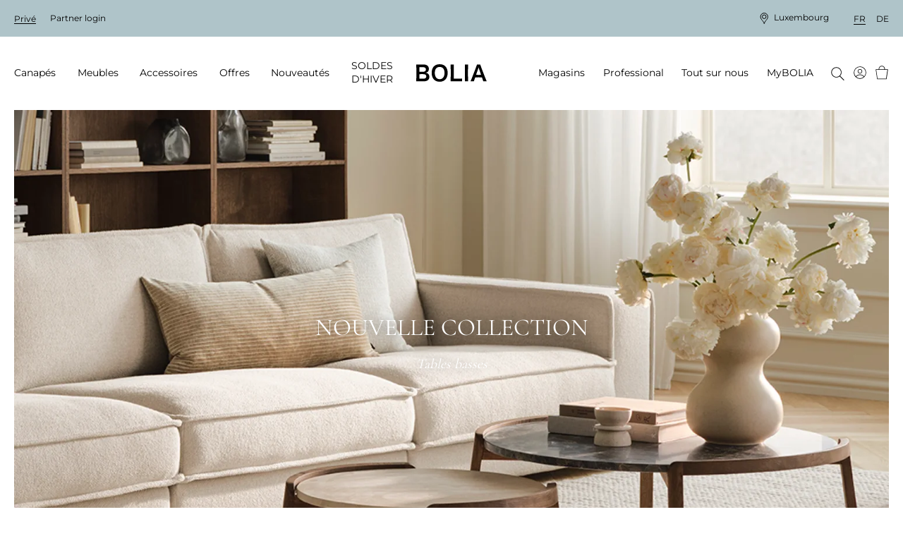

--- FILE ---
content_type: text/html; charset=utf-8
request_url: https://www.bolia.com/fr-lu/nouvelle-collection/tables-basses/
body_size: 40450
content:

<!DOCTYPE html>

<html ng-app="app" ng-strict-di lang="fr-LU">
<head>

    <meta charset="utf-8">
    <meta http-equiv="X-UA-Compatible" content="IE=edge">
    <meta http-equiv="Cache-Control" content="no-cache, no-store, must-revalidate" />
    <meta http-equiv="Pragma" content="no-cache" />
    <meta http-equiv="Expires" content="0" />
    <meta http-equiv="ClearType" content="true">

    
<meta name="viewport" content="width=device-width, initial-scale=1.0, viewport-fit=cover">

    <meta name="x-app-info" content="BOLIA.COM" data-node="wn0sdwk000YDD" data-version="2025.9858.1217.1" data-file-version="-10" />

        <title>Nouveaut&#233;s | D&#233;couvrez nos tables basses</title>
    <script type="application/ld+json">
        {
          "@context": "https://schema.org",
          "@type": "Organization",
          "url": "http://www.bolia.com",
          "logo": "https://www.bolia.com/bolia-logo-with-spacing.png"
        }
    </script>


        
        <meta name="description" content="D&#233;couvrez notre derni&#232;re collection de tables basses, con&#231;ues pour renouveler et am&#233;liorer chaque pi&#232;ce. Design &#233;l&#233;gant et qualit&#233; intemporelle." />



<meta property="og:image" content="https://www.bolia.com/globalassets/media/4.-collections/fy25/fy25ss/miljo/living-room/noora-mix-silent-acorn-funo-classic-cushion-mingei-hour-norie-bronco-torch_ss25.jpg" />
<meta property="og:image:type" content="image/jpeg" />
<meta property="og:image:width" content="1100" />
<meta property="og:image:height" content="530" />

                <link rel="canonical" href="https://www.bolia.com/fr-lu/nouvelle-collection/tables-basses/" />

    
    
    

    <link rel="manifest" href="/manifest.json">
<link rel="apple-touch-icon" sizes="180x180" href="/apple-touch-icon.png">
<link rel="icon" type="image/png" sizes="32x32" href="/favicon-32x32.png">
<link rel="icon" type="image/png" sizes="16x16" href="/favicon-16x16.png">
<link rel="mask-icon" href="/safari-pinned-tab.svg" color="#c6bbad">
<meta name="msapplication-TileColor" content="#e2ddd7">

    
<meta name="theme-color"
      content="#f3f3f3"
      media="(prefers-color-scheme: light)"/>


<meta name="theme-color"
      content="#666666"
      media="(prefers-color-scheme: dark)"/>

        <link rel="preconnect" href="https://assets.bolia.com" crossorigin>
<link rel="preconnect" href="https://policy.app.cookieinformation.com" crossorigin>
<link rel="preconnect" href="https://www.googletagmanager.com" crossorigin>
<link rel="preconnect" href="https://az416426.vo.msecnd.net" crossorigin>
<link rel="preconnect" href="https://f.vimeocdn.com" crossorigin>

    <script>
    const montserratUrl = 'url(\'https://assets.bolia.com/layout/fonts/montserrat.woff2\') format(\'woff2-variations\')';
    const cormorantUrl = 'url(\'https://assets.bolia.com/layout/fonts/cormorant.woff2\') format(\'woff2-variations\')';
    const font = new FontFace(
        'Montserrat', montserratUrl, { weight: '100 900'});
    const altFont = new FontFace(
        'Cormorant', cormorantUrl);

    document.fonts.add(font);
    document.fonts.add(altFont);

    font.load().then(() => {
        document.documentElement.classList.add('font-loaded');
    });

    altFont.load().then(() => {
        document.documentElement.classList.add('alt-font-loaded');
    });
</script>



    <link href="https://assets.bolia.com/bundles/website.css?v=1tlXpQxPJg-cxs3RgcHrE0e6NxDZT7Sgj98FN_DfyII1" type="text/css" rel="stylesheet" />

        <script type="text/javascript">
            window.dataLayer = window.dataLayer || [];

            function gtag() {
                dataLayer.push(arguments);
            }

            gtag('consent', 'default', {
                ad_storage: 'denied',
                analytics_storage: 'denied',
                ad_user_data: 'denied',
                ad_personalization: 'denied',
                wait_for_update: 500,
            });

            gtag('set', 'ads_data_redaction', true);
        </script>
        <script async defer id="CookieConsent" data-gcm-version="2.0" src="https://policy.app.cookieinformation.com/uc.js" data-culture="FR" type="text/javascript"></script>


</head>
<body class="c-text-body safe-area-viewport m-0 relative"
      ng-class="{
      'messages-available' : root.messages.length>
    0,
    'errors-available': root.errors.length > 0
    }">
    
    
    
    

<script>
var dataLayer = dataLayer || []; function tagManagerPush(obj){dataLayer.push(obj);}
</script>

<!-- Google Tag Manager (noscript) -->
<noscript><iframe src='https://www.googletagmanager.com/ns.html?id=GTM-55PB9X&gtm_cookies_win=x'
height='0' width='0' style='display:none;visibility:hidden'></iframe></noscript>
<!-- End Google Tag Manager (noscript) --><!-- Google Tag Manager -->
<script>(function(w,d,s,l,i){w[l]=w[l]||[];w[l].push({'gtm.start':
new Date().getTime(),event:'gtm.js'});var f=d.getElementsByTagName(s)[0],
j=d.createElement(s),dl=l!='dataLayer'?'&l='+l:'';j.async=true;j.src=
'https://www.googletagmanager.com/gtm.js?id='+i+dl+'&gtm_cookies_win=x';f.parentNode.insertBefore(j,f);
})(window,document,'script','dataLayer','GTM-55PB9X');</script>
<!-- End Google Tag Manager -->
    
    <div class="main-off-canvas relative overflow-hidden"
         offcanvas-class-handler
         ng-class="{'-active-facets': root.facetOffCanvasActive, '-active-popover': root.popoverActive }">

        <div role="document"
             class="flex flex-col relative min-h-screen overflow-hidden ">



<top-bar class="z-201 lg:z-above-mega-popover block h-auto md:h-52px xl:h-56px bg-wild-sand lg:block"
         ng-style="{
            'background-color': '#AFC4C9',
            'color': '#000' }"
         ng-class="{ 'hidden': false }"
         is-partner=""
         show-promotion-banner="true"
         show-switch-language="true"
         is-store-context=""
         promo-text-list="[]",,
         countdown-expired-text="",
         countdown-link="",
         countdown-link-text="",
         countdown-title="",,
         countdown-time="0"
>
</top-bar>


            <div sync-height=".error-holder">
                <div sticky-class="fixed" non-sticky-class="absolute" class="error-holder absolute pin-x z-202 lg:z-above-topbar" sticky-class-scroll-offset="60">
                    <errors-info errors="root.errors"></errors-info>
                    <messages-default messages="root.messages" template="messagesdefaultfy19"></messages-default>
                    <quotation-messages></quotation-messages>
                </div>
            </div>

            <div class="relative">


<header class="print-hidden relative">
    <mega-menu-level-one
        class="c-mega-menu__level-one"
        basket-page="/fr-lu/online-basket/"
        disable-top-navigation="false"
        is-brand-site="false"
        is-receipt-page="false"
        is-partner="false"
        logo-link="/fr-lu/"
        my-bolia-page="/fr-lu/mybolia/"
        show-basket-icon="true"
        search-page="/fr-lu/rechercher/"
        my-bolia-menu-data="{&quot;loginUrl&quot;:&quot;/fr-lu/mybolia/se-connecter/&quot;,&quot;createProfileUrl&quot;:&quot;/fr-lu/mybolia/creer-un-profil/&quot;}">
    </mega-menu-level-one>
</header>
            </div>

            <main role="main" class="flex-auto">
                

    <section class="">
        
    <article class="relative overflow-hidden" style="color: #fff">
        <div class="c-hero-banner " takeover-scroll-to-content
             track-click="generic"
             track-generic="{ 'BannerTitle' : '', 'event' : 'BannerClick', 'BannerType': 'HeroTileBanner'}">
            <div class="c-aspect-ratio-1x1 lg:c-aspect-ratio-16x9">

                    <div class="absolute z-1 pin flex flex-col justify-center items-center text-current-color hover:text-current-color" anim-enter-view="anim-fade-in-up">
                                    <h1 class="px-2 w-4/5  text-shadow-default  text-current-color use-alternative-font  text-shadow-default ">NOUVELLE COLLECTION</h1>
            <h4 class="mt-8 w-4/5 text-current-color italic use-alternative-font  text-shadow-default ">
                Tables basses
            </h4>

                    </div>

                <a class="c-hero-banner-scroll-arrow absolute z-1 pin-b pin-x flex justify-center text-current-color hover:text-mine-shaft"
                   scroll-to-element="#js-herobanner-bottom">
                    <icon name="icon-arrow-wide-down"
                          class="icon-size-70">
                    </icon>
                </a>



                <div class="c-hero-banner__image scrim relative ">




<style>
    .tile-image-bbd59b31-559a-4219-8f65-3569dcd957ca:not(.c-tile-image--no-background) .c-tile-image{
        background-color: rgb(177,166,152);
        animation: colorchange 3s infinite;
        -webkit-animation: colorchange-tile-image-bbd59b31-559a-4219-8f65-3569dcd957ca 3s infinite;
    }

    @-webkit-keyframes colorchange-tile-image-bbd59b31-559a-4219-8f65-3569dcd957ca {
        0%     {background-color: rgb(177,166,152);}
        50.0%  {background-color: rgb(159,149,136);}
        100.0%  {background-color: rgb(177,166,152);}
    }

    @keyframes colorchange-tile-image-bbd59b31-559a-4219-8f65-3569dcd957ca {
        0%     {background-color: rgb(177,166,152);}
        50.0%  {background-color: rgb(159,149,136);}
        100.0%  {background-color: rgb(177,166,152);}
    }
</style>
    <div class="anim-fade-in"
         breakpoints="small">
        <tile-image  base-src="/globalassets/media/4.-collections/fy25/fy25ss/miljo/living-room/noora-mix-silent-acorn-funo-classic-cushion-mingei-hour-norie-bronco-torch_ss25.jpg"
                    original-width="1025"
                    original-height="1425"
                    
                    
                    focus="true"
                    
                    focus-points="32,506,3247,2311"
                    mode="cover"
                    aspect-ratio="1x1"
                    cachebust="1064575166"
                    load-immediately="true"
                    class="tile-image-bbd59b31-559a-4219-8f65-3569dcd957ca anim-fade-in"
                    description="Noora-Mix-Silent-Acorn-Funo-Classic-Cushion-Mingei-Hour-Norie-Bronco-Torch_SS25.jpg"
>
        </tile-image>
    </div>



                        <div breakpoints="medium">
                            




<style>
    .tile-image-bd3d7e5e-0557-48cf-910c-8556a17bab27:not(.c-tile-image--no-background) .c-tile-image{
        background-color: rgb(177,166,152);
        animation: colorchange 3s infinite;
        -webkit-animation: colorchange-tile-image-bd3d7e5e-0557-48cf-910c-8556a17bab27 3s infinite;
    }

    @-webkit-keyframes colorchange-tile-image-bd3d7e5e-0557-48cf-910c-8556a17bab27 {
        0%     {background-color: rgb(177,166,152);}
        50.0%  {background-color: rgb(159,149,136);}
        100.0%  {background-color: rgb(177,166,152);}
    }

    @keyframes colorchange-tile-image-bd3d7e5e-0557-48cf-910c-8556a17bab27 {
        0%     {background-color: rgb(177,166,152);}
        50.0%  {background-color: rgb(159,149,136);}
        100.0%  {background-color: rgb(177,166,152);}
    }
</style>
    <div class="anim-fade-in"
         breakpoints="medium">
        <tile-image  base-src="/globalassets/media/4.-collections/fy25/fy25ss/miljo/living-room/noora-mix-silent-acorn-funo-classic-cushion-mingei-hour-norie-bronco-torch_ss25.jpg"
                    original-width="1025"
                    original-height="1425"
                    
                    
                    focus="true"
                    
                    focus-points="32,506,3247,2311"
                    mode="cover"
                    aspect-ratio="1x1"
                    cachebust="1064575166"
                    load-immediately="true"
                    class="tile-image-bd3d7e5e-0557-48cf-910c-8556a17bab27 anim-fade-in"
                    description="Noora-Mix-Silent-Acorn-Funo-Classic-Cushion-Mingei-Hour-Norie-Bronco-Torch_SS25.jpg"
>
        </tile-image>
    </div>






                        </div>



                        <div breakpoints="desk, large">
                            




<style>
    .tile-image-efc28b9c-a9ad-4800-8729-9d0faa811367:not(.c-tile-image--no-background) .c-tile-image{
        background-color: rgb(177,166,152);
        animation: colorchange 3s infinite;
        -webkit-animation: colorchange-tile-image-efc28b9c-a9ad-4800-8729-9d0faa811367 3s infinite;
    }

    @-webkit-keyframes colorchange-tile-image-efc28b9c-a9ad-4800-8729-9d0faa811367 {
        0%     {background-color: rgb(177,166,152);}
        50.0%  {background-color: rgb(159,149,136);}
        100.0%  {background-color: rgb(177,166,152);}
    }

    @keyframes colorchange-tile-image-efc28b9c-a9ad-4800-8729-9d0faa811367 {
        0%     {background-color: rgb(177,166,152);}
        50.0%  {background-color: rgb(159,149,136);}
        100.0%  {background-color: rgb(177,166,152);}
    }
</style>
    <div class="anim-fade-in"
         breakpoints="desk, large">
        <tile-image  base-src="/globalassets/media/4.-collections/fy25/fy25ss/miljo/living-room/noora-mix-silent-acorn-funo-classic-cushion-mingei-hour-norie-bronco-torch_ss25.jpg"
                    original-width="1025"
                    original-height="1425"
                    
                    
                    focus="true"
                    
                    focus-points="32,506,3247,2311"
                    mode="cover"
                    aspect-ratio="16x9"
                    cachebust="1064575166"
                    load-immediately="true"
                    class="tile-image-efc28b9c-a9ad-4800-8729-9d0faa811367 anim-fade-in"
                    description="Noora-Mix-Silent-Acorn-Funo-Classic-Cushion-Mingei-Hour-Norie-Bronco-Torch_SS25.jpg"
take-over="true">
        </tile-image>
    </div>






                        </div>



                </div>
            </div>
        </div>
        <div tabindex="-1" id="js-herobanner-bottom"></div>
    </article>



    </section>


<nav class="flex items-center flex-wrap my-gutter px-gutter xl:px-24">
                    <a class="c-link inline-flex items-center c-text-caption mr-4 mb-2" href="/fr-lu/" track-click="generic" track-generic="{'event':'breadcrumbs','eventCategory':'breadcrumbs','eventAction':'Bolia.com', 'eventLabel':undefined, 'eventValue':undefined}">
                    <span class="c-text-button c-magic-line text-inherit leading-tight tracking-4">Bolia.com</span>
                </a>
                <a class="c-link inline-flex items-center c-text-caption mr-4 mb-2" href="/fr-lu/nouvelle-collection/" track-click="generic" track-generic="{'event':'breadcrumbs','eventCategory':'breadcrumbs','eventAction':'La Nouvelle Collection', 'eventLabel':undefined, 'eventValue':undefined}">
                        <svg xmlns="http://www.w3.org/2000/svg" fill="none" viewBox="0 0 5 12" class="mr-4" height="10">
        <path fill="currentColor" d="M4.886 5.716a.45.45 0 0 1 0 .569.314.314 0 0 1-.491 0L.102 1.305a.45.45 0 0 1 0-.569.314.314 0 0 1 .49 0l4.294 4.98Z" />
        <path fill="currentColor" d="M4.395 5.716a.314.314 0 0 1 .49 0 .45.45 0 0 1 0 .569l-4.293 4.98a.314.314 0 0 1-.49 0 .45.45 0 0 1 0-.57l4.293-4.98Z" />
    </svg>

                    <span class="c-text-button c-magic-line text-inherit leading-tight tracking-4">La Nouvelle Collection</span>
                </a>
                <a class="c-link inline-flex items-center c-text-caption mb-2" href="/fr-lu/nouvelle-collection/tables-basses/" track-click="generic" track-generic="{'event':'breadcrumbs','eventCategory':'breadcrumbs','eventAction':'Tables basses', 'eventLabel':undefined, 'eventValue':undefined}">
                        <svg xmlns="http://www.w3.org/2000/svg" fill="none" viewBox="0 0 5 12" class="mr-4" height="10">
        <path fill="currentColor" d="M4.886 5.716a.45.45 0 0 1 0 .569.314.314 0 0 1-.491 0L.102 1.305a.45.45 0 0 1 0-.569.314.314 0 0 1 .49 0l4.294 4.98Z" />
        <path fill="currentColor" d="M4.395 5.716a.314.314 0 0 1 .49 0 .45.45 0 0 1 0 .569l-4.293 4.98a.314.314 0 0 1-.49 0 .45.45 0 0 1 0-.57l4.293-4.98Z" />
    </svg>

                    <span class="c-text-button c-magic-line text-inherit leading-tight tracking-4" style="color: black">Tables basses</span>
                </a>
<script type="application/ld+json">{"itemListElement":[{"item":{"@id":"https://www.bolia.com/fr-lu/","name":"Bolia.com","@context":"http://schema.org","@type":"Thing"},"position":1,"@context":"http://schema.org","@type":"ListItem"},{"item":{"@id":"https://www.bolia.com/fr-lu/nouvelle-collection/","name":"La Nouvelle Collection","@context":"http://schema.org","@type":"Thing"},"position":2,"@context":"http://schema.org","@type":"ListItem"},{"item":{"@id":"https://www.bolia.com/fr-lu/nouvelle-collection/tables-basses/","name":"Tables basses","@context":"http://schema.org","@type":"Thing"},"position":3,"@context":"http://schema.org","@type":"ListItem"}],"itemListOrder":"ItemListOrderAscending","numberOfItems":3,"@context":"http://schema.org","@type":"BreadcrumbList"}</script>


</nav>



<div>
    

<section  class="o-tile-container o-tile-container--gutters">


    
<article class="w-full"  tile-id="110082">


<div class="o-content-area-gutter p-8 lg:flex lg:flex-row-reverse lg:items-center lg:p-0" style="background-color: #fff">
        <div class="relative lg:flex-no-shrink lg:w-2/3"
             style="color: #fff">
            <div class="text-center absolute pin z-1 flex flex-col items-center text-current-color justify-center lg:pb-28">
                <h2 class="w-2/3 use-alternative-font"></h2>
                <p class="w-2/3 font-normal"></p>
                



                
            </div>
            <div class="c-tile-image w-full c-aspect-ratio-1x1 md:c-aspect-ratio-4x3 lg:c-aspect-ratio-40x27" breakpoints="small">
                <div in-view>
                    


<style>
    .tile-image-7a7cb6f3-1f9c-47ca-93f1-3d4b9128fadf:not(.c-tile-image--no-background) .c-tile-image{
        background-color: rgb(112,95,76);
        animation: colorchange 3s infinite;
        -webkit-animation: colorchange-tile-image-7a7cb6f3-1f9c-47ca-93f1-3d4b9128fadf 3s infinite;
    }

    @-webkit-keyframes colorchange-tile-image-7a7cb6f3-1f9c-47ca-93f1-3d4b9128fadf {
        0%     {background-color: rgb(112,95,76);}
        50.0%  {background-color: rgb(126,111,93);}
        100.0%  {background-color: rgb(112,95,76);}
    }

    @keyframes colorchange-tile-image-7a7cb6f3-1f9c-47ca-93f1-3d4b9128fadf {
        0%     {background-color: rgb(112,95,76);}
        50.0%  {background-color: rgb(126,111,93);}
        100.0%  {background-color: rgb(112,95,76);}
    }
</style>
    <div
         >
        <tile-image  base-src="/globalassets/media/4.-collections/fy25/fy25ss/miljo/living-room/mix_ss25_2.jpg"
                    original-width="2104"
                    original-height="1588"
                    
                    
                    focus="true"
                    
                    focus-points="25,218,2104,1287"
                    mode="cover"
                    aspect-ratio="1x1"
                    cachebust="1064575166"
                    
                    class="tile-image-7a7cb6f3-1f9c-47ca-93f1-3d4b9128fadf "
                    description="Mix_SS25_2.jpg"
>
        </tile-image>
    </div>




                        <div class="absolute pin z-1">
                            


                        </div>
                </div> 
            </div>
            <div class="c-tile-image w-full c-aspect-ratio-1x1 md:c-aspect-ratio-4x3 lg:c-aspect-ratio-40x27" breakpoints="medium">
                <div in-view>
                    


<style>
    .tile-image-75bb7b69-48c1-4688-b4b0-d5002f00b835:not(.c-tile-image--no-background) .c-tile-image{
        background-color: rgb(112,95,76);
        animation: colorchange 3s infinite;
        -webkit-animation: colorchange-tile-image-75bb7b69-48c1-4688-b4b0-d5002f00b835 3s infinite;
    }

    @-webkit-keyframes colorchange-tile-image-75bb7b69-48c1-4688-b4b0-d5002f00b835 {
        0%     {background-color: rgb(112,95,76);}
        50.0%  {background-color: rgb(126,111,93);}
        100.0%  {background-color: rgb(112,95,76);}
    }

    @keyframes colorchange-tile-image-75bb7b69-48c1-4688-b4b0-d5002f00b835 {
        0%     {background-color: rgb(112,95,76);}
        50.0%  {background-color: rgb(126,111,93);}
        100.0%  {background-color: rgb(112,95,76);}
    }
</style>
    <div
         >
        <tile-image  base-src="/globalassets/media/4.-collections/fy25/fy25ss/miljo/living-room/mix_ss25_2.jpg"
                    original-width="2104"
                    original-height="1588"
                    
                    
                    focus="true"
                    
                    focus-points="25,218,2104,1287"
                    mode="cover"
                    aspect-ratio="4x3"
                    cachebust="1064575166"
                    
                    class="tile-image-75bb7b69-48c1-4688-b4b0-d5002f00b835 "
                    description="Mix_SS25_2.jpg"
>
        </tile-image>
    </div>




                        <div class="absolute pin z-1">
                            


                        </div>
                </div>
            </div>
            <div class="c-tile-image w-full c-aspect-ratio-1x1 md:c-aspect-ratio-4x3 lg:c-aspect-ratio-40x27" breakpoints="desk, large">
                <div in-view>
                    


<style>
    .tile-image-593cb8fd-7a6f-4729-932e-2211d82ed137:not(.c-tile-image--no-background) .c-tile-image{
        background-color: rgb(112,95,76);
        animation: colorchange 3s infinite;
        -webkit-animation: colorchange-tile-image-593cb8fd-7a6f-4729-932e-2211d82ed137 3s infinite;
    }

    @-webkit-keyframes colorchange-tile-image-593cb8fd-7a6f-4729-932e-2211d82ed137 {
        0%     {background-color: rgb(112,95,76);}
        50.0%  {background-color: rgb(126,111,93);}
        100.0%  {background-color: rgb(112,95,76);}
    }

    @keyframes colorchange-tile-image-593cb8fd-7a6f-4729-932e-2211d82ed137 {
        0%     {background-color: rgb(112,95,76);}
        50.0%  {background-color: rgb(126,111,93);}
        100.0%  {background-color: rgb(112,95,76);}
    }
</style>
    <div
         >
        <tile-image  base-src="/globalassets/media/4.-collections/fy25/fy25ss/miljo/living-room/mix_ss25_2.jpg"
                    original-width="2104"
                    original-height="1588"
                    
                    
                    focus="true"
                    
                    focus-points="25,218,2104,1287"
                    mode="cover"
                    aspect-ratio="40x27"
                    cachebust="1064575166"
                    
                    class="tile-image-593cb8fd-7a6f-4729-932e-2211d82ed137 "
                    description="Mix_SS25_2.jpg"
>
        </tile-image>
    </div>




                        <div class="absolute pin z-1">
                            


                        </div>
                </div>
            </div>
        </div>

        <div class="w-full pt-6 break-words lg:pt-0 lg:px-24 lg:w-1/3"
             style="color: #000">
            <h2 class="w-2/3 lg:w-full use-alternative-font">Essentiel et esthétique</h2>
            <p>Chaque modèle de notre collection de tables basses et d'appoint est caractérisé par un artisanat de qualité, beau et créatif, en matériaux durables. Partez à la découverte de nos créations et laissez-vous inspirer par d'élégantes interprétations du design scandinave classique.</p>

        </div>
</div>
</article>


<article  anim-enter-view="" class="c-text-tile px-8 lg:px-12 w-full" tile-id="46287">

        <div class="c-text-tile__content"
         ng-class="{'c-text-tile__alternative-font': 'use-alternative-font' === 'use-alternative-font' }"
         scroll-link-finder>
            <p></p>
    </div>
</article>


<article  anim-enter-view="" class="c-text-tile px-8 lg:px-12 w-full" tile-id="110083">

            <h2 class="max-w-2xl mx-auto mb-4  use-alternative-font" widow-fix text="&quot;NOUVEAUT&#201; Tables basses Eida en marbre Beige&quot;"></h2>
    <div class="c-text-tile__content"
         ng-class="{'c-text-tile__alternative-font': 'use-alternative-font' === 'use-alternative-font' }"
         scroll-link-finder>
            <p><p>Design de Martin Lauritsen</p>
<p>Les tables basses Eida combinent des formes simples et sculpturales avec les superbes motifs du travertin naturel afin de cr&eacute;er une touche vibrante et sereine &agrave; la fois. Chaque table est unique. Combinez diff&eacute;rentes hauteurs et dimensions pour cr&eacute;er des compositions modernes dot&eacute;es d&rsquo;une magnifique expression architecturale.</p>
<p><a href="/fr-lu/meubles/le-salon/tables-basses/?family=eida&amp;lastfacet=family">D&eacute;couvrez Eida</a></p></p>
    </div>
</article>


<article  anim-enter-view="" class="c-text-tile px-8 lg:px-12 w-full" tile-id="46287">

        <div class="c-text-tile__content"
         ng-class="{'c-text-tile__alternative-font': 'use-alternative-font' === 'use-alternative-font' }"
         scroll-link-finder>
            <p></p>
    </div>
</article>

<div class="w-full"  tile-id="110084">

<section>
        <div class="w-2/3 text-black mr-auto mx-gutter my-4 md:w-1/2" breakpoints="small, medium">
                    </div>

    <div class="relative">
        <div class="c-collage-tile-aspect-ratio mb-8"
             ng-class="{'lg:mb-0': 2 > 1}">
            <div class="o-content-area-gutter c-scroll-indicators__scroll-wrapper c-designer-tile w-full relative"
                 style="color: #fff"
                 in-view
                 anim-enter-view="anim-fade-in-up">
                <div class="overflow-hidden relative" breakpoints="desk, large">
                        <div class="c-carousel__wrapper c-carousel__teaser-wrapper relative text-current-color pb-14">
                                <ul class="c-designer-tile__slider whitespace-no-wrap overflow-visible relative p-0 m-0 lg:overflow-hidden"
        rn-carousel
        rn-carousel-controls
        rn-carousel-index="root.carouselIndexe25a135b40454d74bea7e58e7e5029d7"
        sync-height=".sync-height-item">

            <li class="c-carousel__teaser-item"
                ng-class="{
                    'c-carousel__teaser-item__first': 0 == 0,
                    'c-carousel__teaser-item--first-nudge': carouselIndex !== 0
                    }">
                <collage-tile-desktop-carousel razer-index="0">


<div class="flex sync-height-item overflow-hidden">
        <div class="flex flex-col justify-between w-1/2 mr-4 items-end">
            <article class="w-full relative">
                <collage-tile-image-content >
        <other-aspect-ratio-content>

            <div class="c-aspect-ratio-304x190 overflow-hidden ">
                    <a href="/fr-lu/meubles/le-salon/tables-basses/?family=eida&amp;lastfacet=family" class="text-current-color hover:text-current-color ">
                        


<style>
    .tile-image-ba23fef6-f55c-4ba8-a66f-c8d5aa605357:not(.c-tile-image--no-background) .c-tile-image{
        background-color: rgb(103,94,82);
        animation: colorchange 3s infinite;
        -webkit-animation: colorchange-tile-image-ba23fef6-f55c-4ba8-a66f-c8d5aa605357 3s infinite;
    }

    @-webkit-keyframes colorchange-tile-image-ba23fef6-f55c-4ba8-a66f-c8d5aa605357 {
        0%     {background-color: rgb(103,94,82);}
        50.0%  {background-color: rgb(118,110,99);}
        100.0%  {background-color: rgb(103,94,82);}
    }

    @keyframes colorchange-tile-image-ba23fef6-f55c-4ba8-a66f-c8d5aa605357 {
        0%     {background-color: rgb(103,94,82);}
        50.0%  {background-color: rgb(118,110,99);}
        100.0%  {background-color: rgb(103,94,82);}
    }
</style>
    <div
         >
        <tile-image  base-src="/globalassets/media/4.-collections/fy25/fy25ss/miljo/living-room/eida_ss25.jpg"
                    original-width="1869"
                    original-height="2492"
                    
                    
                    focus="true"
                    
                    focus-points="19,564,3247,2311"
                    mode="cover"
                    aspect-ratio="304x190"
                    cachebust="1064575166"
                    
                    class="tile-image-ba23fef6-f55c-4ba8-a66f-c8d5aa605357 "
                    description="Eida_SS25.jpg"
>
        </tile-image>
    </div>




                    </a>
            </div>
        </other-aspect-ratio-content>
        <large-desk-aspect-ratio-content>

            <div class="c-aspect-ratio-304x173 overflow-hidden ">
                    <a href="/fr-lu/meubles/le-salon/tables-basses/?family=eida&amp;lastfacet=family" class="text-current-color hover:text-current-color ">
                        


<style>
    .tile-image-3c31433c-2ddf-4ada-b75c-c01550dc1c23:not(.c-tile-image--no-background) .c-tile-image{
        background-color: rgb(103,94,82);
        animation: colorchange 3s infinite;
        -webkit-animation: colorchange-tile-image-3c31433c-2ddf-4ada-b75c-c01550dc1c23 3s infinite;
    }

    @-webkit-keyframes colorchange-tile-image-3c31433c-2ddf-4ada-b75c-c01550dc1c23 {
        0%     {background-color: rgb(103,94,82);}
        50.0%  {background-color: rgb(118,110,99);}
        100.0%  {background-color: rgb(103,94,82);}
    }

    @keyframes colorchange-tile-image-3c31433c-2ddf-4ada-b75c-c01550dc1c23 {
        0%     {background-color: rgb(103,94,82);}
        50.0%  {background-color: rgb(118,110,99);}
        100.0%  {background-color: rgb(103,94,82);}
    }
</style>
    <div
         >
        <tile-image  base-src="/globalassets/media/4.-collections/fy25/fy25ss/miljo/living-room/eida_ss25.jpg"
                    original-width="1869"
                    original-height="2492"
                    
                    
                    focus="true"
                    
                    focus-points="19,564,3247,2311"
                    mode="cover"
                    aspect-ratio="304x173"
                    cachebust="1064575166"
                    
                    class="tile-image-3c31433c-2ddf-4ada-b75c-c01550dc1c23 "
                    description="Eida_SS25.jpg"
>
        </tile-image>
    </div>




                    </a>
            </div>
        </large-desk-aspect-ratio-content>
    </collage-tile-image-content>


                    <div class="absolute p-6 pin-b pin-l text-current-color w-full pointer-events-none ">
        <h4 class="whitespace-normal mb-2 text-current-color"></h4>
        

                <div class="c-link inline-flex items-center text-current-color hover:text-current-color pointer-events-auto flex items-center">
                    <a href="/fr-lu/meubles/le-salon/tables-basses/?family=eida&amp;lastfacet=family" class=" text-current-color hover:text-current-color" title="Eida Coffee tables">
                        <span class="c-text-button  c-magic-line">Eida Coffee tables</span>
                    </a>
                    <icon name="icon-arrow-thin" class="icon-size-10 rotate-3/4 ml-2 xl:icon-size-12"></icon>
                </div>

    </div>


            </article>

                <article class="w-1/2 relative mt-4">
                    <collage-tile-image-content >
        <other-aspect-ratio-content>

            <div class="c-aspect-ratio-233x295 overflow-hidden w-full">
                    <a href="/fr-lu/tout-sur-nous/notre-philosophie-du-design/nos-designers/tous-nos-designers/martin-lauritsen/" class="text-current-color hover:text-current-color ">
                        


<style>
    .tile-image-5991517b-cbae-4523-bd59-bf7b4a9f563e:not(.c-tile-image--no-background) .c-tile-image{
        background-color: rgb(82,82,82);
        animation: colorchange 3s infinite;
        -webkit-animation: colorchange-tile-image-5991517b-cbae-4523-bd59-bf7b4a9f563e 3s infinite;
    }

    @-webkit-keyframes colorchange-tile-image-5991517b-cbae-4523-bd59-bf7b4a9f563e {
        0%     {background-color: rgb(82,82,82);}
        50.0%  {background-color: rgb(99,99,99);}
        100.0%  {background-color: rgb(82,82,82);}
    }

    @keyframes colorchange-tile-image-5991517b-cbae-4523-bd59-bf7b4a9f563e {
        0%     {background-color: rgb(82,82,82);}
        50.0%  {background-color: rgb(99,99,99);}
        100.0%  {background-color: rgb(82,82,82);}
    }
</style>
    <div
         >
        <tile-image  base-src="/globalassets/media/1.-designers-and-profiles/1.1-designers/martin_lauritsen_hoej.jpg"
                    original-width="3568"
                    original-height="4995"
                    
                    
                    focus="true"
                    
                    focus-points="0,329,3566,3896"
                    mode="cover"
                    aspect-ratio="233x295"
                    cachebust="1063013158"
                    
                    class="tile-image-5991517b-cbae-4523-bd59-bf7b4a9f563e "
                    description="martin_lauritsen_hoej.jpg"
>
        </tile-image>
    </div>




                    </a>
            </div>
        </other-aspect-ratio-content>
        <large-desk-aspect-ratio-content>

            <div class="c-aspect-ratio-158x143 overflow-hidden w-full">
                    <a href="/fr-lu/tout-sur-nous/notre-philosophie-du-design/nos-designers/tous-nos-designers/martin-lauritsen/" class="text-current-color hover:text-current-color ">
                        


<style>
    .tile-image-dd22bc2d-1828-4185-9f86-d8c227f7491f:not(.c-tile-image--no-background) .c-tile-image{
        background-color: rgb(82,82,82);
        animation: colorchange 3s infinite;
        -webkit-animation: colorchange-tile-image-dd22bc2d-1828-4185-9f86-d8c227f7491f 3s infinite;
    }

    @-webkit-keyframes colorchange-tile-image-dd22bc2d-1828-4185-9f86-d8c227f7491f {
        0%     {background-color: rgb(82,82,82);}
        50.0%  {background-color: rgb(99,99,99);}
        100.0%  {background-color: rgb(82,82,82);}
    }

    @keyframes colorchange-tile-image-dd22bc2d-1828-4185-9f86-d8c227f7491f {
        0%     {background-color: rgb(82,82,82);}
        50.0%  {background-color: rgb(99,99,99);}
        100.0%  {background-color: rgb(82,82,82);}
    }
</style>
    <div
         >
        <tile-image  base-src="/globalassets/media/1.-designers-and-profiles/1.1-designers/martin_lauritsen_hoej.jpg"
                    original-width="3568"
                    original-height="4995"
                    
                    
                    focus="true"
                    
                    focus-points="0,329,3566,3896"
                    mode="cover"
                    aspect-ratio="158x143"
                    cachebust="1063013158"
                    
                    class="tile-image-dd22bc2d-1828-4185-9f86-d8c227f7491f "
                    description="martin_lauritsen_hoej.jpg"
>
        </tile-image>
    </div>




                    </a>
            </div>
        </large-desk-aspect-ratio-content>
    </collage-tile-image-content>


                        <div class="absolute p-6 pin-b pin-l text-current-color w-full pointer-events-none ">
        <h4 class="whitespace-normal mb-2 text-current-color"></h4>
        

                <div class="c-link inline-flex items-center text-current-color hover:text-current-color pointer-events-auto flex items-center">
                    <a href="/fr-lu/tout-sur-nous/notre-philosophie-du-design/nos-designers/tous-nos-designers/martin-lauritsen/" class=" text-current-color hover:text-current-color" title="Design de Martin Lauritsen">
                        <span class="c-text-button  c-magic-line">Design de Martin Lauritsen</span>
                    </a>
                    <icon name="icon-arrow-thin" class="icon-size-10 rotate-3/4 ml-2 xl:icon-size-12"></icon>
                </div>

    </div>


                </article>
        </div>

        <div class="w-1/2 mr-4 relative overflow-hidden">
            <collage-tile-image-content >
        <other-aspect-ratio-content>

            <div class="c-aspect-ratio-500x640 overflow-hidden w-full">



<style>
    .tile-image-257615ba-539f-48c7-89b7-e252b7c8713e:not(.c-tile-image--no-background) .c-tile-image{
        background-color: rgb(172,163,151);
        animation: colorchange 3s infinite;
        -webkit-animation: colorchange-tile-image-257615ba-539f-48c7-89b7-e252b7c8713e 3s infinite;
    }

    @-webkit-keyframes colorchange-tile-image-257615ba-539f-48c7-89b7-e252b7c8713e {
        0%     {background-color: rgb(172,163,151);}
        50.0%  {background-color: rgb(154,146,135);}
        100.0%  {background-color: rgb(172,163,151);}
    }

    @keyframes colorchange-tile-image-257615ba-539f-48c7-89b7-e252b7c8713e {
        0%     {background-color: rgb(172,163,151);}
        50.0%  {background-color: rgb(154,146,135);}
        100.0%  {background-color: rgb(172,163,151);}
    }
</style>
    <div
         >
        <tile-image  base-src="/globalassets/media/4.-collections/fy25/fy25ss/miljo/living-room/sepia-bowie-eida-silent-cinti-classic-cushion-hour-edge-torch-bronco-arcs-una_ss25.jpg"
                    original-width="1235"
                    original-height="1647"
                    
                    
                    focus="true"
                    
                    focus-points="461,270,2564,2149"
                    mode="cover"
                    aspect-ratio="500x640"
                    cachebust="1064575166"
                    
                    class="tile-image-257615ba-539f-48c7-89b7-e252b7c8713e "
                    description="Sepia-Bowie-Eida-Silent-Cinti-Classic-Cushion-Hour-Edge-Torch-Bronco-Arcs-Una_SS25.jpg"
>
        </tile-image>
    </div>



            </div>
        </other-aspect-ratio-content>
        <large-desk-aspect-ratio-content>

            <div class="c-aspect-ratio-125x130 overflow-hidden w-full">



<style>
    .tile-image-f7d06b9f-6e36-4802-a977-c5c74193364b:not(.c-tile-image--no-background) .c-tile-image{
        background-color: rgb(172,163,151);
        animation: colorchange 3s infinite;
        -webkit-animation: colorchange-tile-image-f7d06b9f-6e36-4802-a977-c5c74193364b 3s infinite;
    }

    @-webkit-keyframes colorchange-tile-image-f7d06b9f-6e36-4802-a977-c5c74193364b {
        0%     {background-color: rgb(172,163,151);}
        50.0%  {background-color: rgb(154,146,135);}
        100.0%  {background-color: rgb(172,163,151);}
    }

    @keyframes colorchange-tile-image-f7d06b9f-6e36-4802-a977-c5c74193364b {
        0%     {background-color: rgb(172,163,151);}
        50.0%  {background-color: rgb(154,146,135);}
        100.0%  {background-color: rgb(172,163,151);}
    }
</style>
    <div
         >
        <tile-image  base-src="/globalassets/media/4.-collections/fy25/fy25ss/miljo/living-room/sepia-bowie-eida-silent-cinti-classic-cushion-hour-edge-torch-bronco-arcs-una_ss25.jpg"
                    original-width="1235"
                    original-height="1647"
                    
                    
                    focus="true"
                    
                    focus-points="461,270,2564,2149"
                    mode="cover"
                    aspect-ratio="125x130"
                    cachebust="1064575166"
                    
                    class="tile-image-f7d06b9f-6e36-4802-a977-c5c74193364b "
                    description="Sepia-Bowie-Eida-Silent-Cinti-Classic-Cushion-Hour-Edge-Torch-Bronco-Arcs-Una_SS25.jpg"
>
        </tile-image>
    </div>



            </div>
        </large-desk-aspect-ratio-content>
    </collage-tile-image-content>


                <div class="absolute p-6 pin-b pin-l text-current-color w-full pointer-events-none ">
        <h4 class="whitespace-normal mb-2 text-current-color"></h4>
            </div>


        </div>
</div>

                </collage-tile-desktop-carousel>
            </li>
            <li class="c-carousel__teaser-item"
                ng-class="{
                    'c-carousel__teaser-item__first': 1 == 0,
                    'c-carousel__teaser-item--first-nudge': carouselIndex !== 0
                    }">
                <collage-tile-desktop-carousel razer-index="1">
    <div class="flex sync-height-item">
            <div class="w-2/5 mr-4">
                <article class="w-full relative">
                    <collage-tile-image-content >
        <other-aspect-ratio-content>

            <div class="c-aspect-ratio-214x266 overflow-hidden ">



<style>
    .tile-image-17fe9eba-ea39-429b-99b9-fe690fcacb95:not(.c-tile-image--no-background) .c-tile-image{
        background-color: rgb(196,170,146);
        animation: colorchange 3s infinite;
        -webkit-animation: colorchange-tile-image-17fe9eba-ea39-429b-99b9-fe690fcacb95 3s infinite;
    }

    @-webkit-keyframes colorchange-tile-image-17fe9eba-ea39-429b-99b9-fe690fcacb95 {
        0%     {background-color: rgb(196,170,146);}
        50.0%  {background-color: rgb(176,153,131);}
        100.0%  {background-color: rgb(196,170,146);}
    }

    @keyframes colorchange-tile-image-17fe9eba-ea39-429b-99b9-fe690fcacb95 {
        0%     {background-color: rgb(196,170,146);}
        50.0%  {background-color: rgb(176,153,131);}
        100.0%  {background-color: rgb(196,170,146);}
    }
</style>
    <div
         >
        <tile-image  base-src="/globalassets/media/4.-collections/fy25/fy25ss/miljo/outdoor/eida_ss25_1.jpg"
                    original-width="2466"
                    original-height="1849"
                    
                    
                    focus="true"
                    
                    focus-points="157,83,2466,1849"
                    mode="cover"
                    aspect-ratio="214x266"
                    cachebust="1064579488"
                    
                    class="tile-image-17fe9eba-ea39-429b-99b9-fe690fcacb95 "
                    description="Eida_SS25_1.jpg"
>
        </tile-image>
    </div>



            </div>
        </other-aspect-ratio-content>
        <large-desk-aspect-ratio-content>

            <div class="c-aspect-ratio-214x220 overflow-hidden ">



<style>
    .tile-image-4926a618-a2ac-4809-a546-afebbc2bec73:not(.c-tile-image--no-background) .c-tile-image{
        background-color: rgb(196,170,146);
        animation: colorchange 3s infinite;
        -webkit-animation: colorchange-tile-image-4926a618-a2ac-4809-a546-afebbc2bec73 3s infinite;
    }

    @-webkit-keyframes colorchange-tile-image-4926a618-a2ac-4809-a546-afebbc2bec73 {
        0%     {background-color: rgb(196,170,146);}
        50.0%  {background-color: rgb(176,153,131);}
        100.0%  {background-color: rgb(196,170,146);}
    }

    @keyframes colorchange-tile-image-4926a618-a2ac-4809-a546-afebbc2bec73 {
        0%     {background-color: rgb(196,170,146);}
        50.0%  {background-color: rgb(176,153,131);}
        100.0%  {background-color: rgb(196,170,146);}
    }
</style>
    <div
         >
        <tile-image  base-src="/globalassets/media/4.-collections/fy25/fy25ss/miljo/outdoor/eida_ss25_1.jpg"
                    original-width="2466"
                    original-height="1849"
                    
                    
                    focus="true"
                    
                    focus-points="157,83,2466,1849"
                    mode="cover"
                    aspect-ratio="214x220"
                    cachebust="1064579488"
                    
                    class="tile-image-4926a618-a2ac-4809-a546-afebbc2bec73 "
                    description="Eida_SS25_1.jpg"
>
        </tile-image>
    </div>



            </div>
        </large-desk-aspect-ratio-content>
    </collage-tile-image-content>


                        <div class="absolute p-6 pin-b pin-l text-current-color w-full pointer-events-none ">
        <h4 class="whitespace-normal mb-2 text-current-color"></h4>
            </div>


                </article>
            </div>

            <div class="w-3/5 mr-4 flex flex-col items-end">
                <article class="w-9/10 relative self-start">
                    <collage-tile-image-content >
        <other-aspect-ratio-content>

            <div class="c-aspect-ratio-310x181 overflow-hidden ">



<style>
    .tile-image-e22792e6-9aae-44f7-858e-37dfdd999e54:not(.c-tile-image--no-background) .c-tile-image{
        background-color: rgb(169,156,138);
        animation: colorchange 3s infinite;
        -webkit-animation: colorchange-tile-image-e22792e6-9aae-44f7-858e-37dfdd999e54 3s infinite;
    }

    @-webkit-keyframes colorchange-tile-image-e22792e6-9aae-44f7-858e-37dfdd999e54 {
        0%     {background-color: rgb(169,156,138);}
        50.0%  {background-color: rgb(152,140,124);}
        100.0%  {background-color: rgb(169,156,138);}
    }

    @keyframes colorchange-tile-image-e22792e6-9aae-44f7-858e-37dfdd999e54 {
        0%     {background-color: rgb(169,156,138);}
        50.0%  {background-color: rgb(152,140,124);}
        100.0%  {background-color: rgb(169,156,138);}
    }
</style>
    <div
         >
        <tile-image  base-src="/globalassets/media/4.-collections/fy25/fy25ss/miljo/living-room/sepia-eida-cinti-edge_ss25.jpg"
                    original-width="1190"
                    original-height="1587"
                    
                    
                    focus="true"
                    
                    focus-points="0,57,1190,1561"
                    mode="cover"
                    aspect-ratio="310x181"
                    cachebust="1064575166"
                    
                    class="tile-image-e22792e6-9aae-44f7-858e-37dfdd999e54 "
                    description="Sepia-Eida-Cinti-Edge_SS25.jpg"
>
        </tile-image>
    </div>



            </div>
        </other-aspect-ratio-content>
        <large-desk-aspect-ratio-content>

            <div class="c-aspect-ratio-310x148 overflow-hidden ">



<style>
    .tile-image-e87d0ab6-c0b6-4fad-9b78-5dd7f38ea58b:not(.c-tile-image--no-background) .c-tile-image{
        background-color: rgb(169,156,138);
        animation: colorchange 3s infinite;
        -webkit-animation: colorchange-tile-image-e87d0ab6-c0b6-4fad-9b78-5dd7f38ea58b 3s infinite;
    }

    @-webkit-keyframes colorchange-tile-image-e87d0ab6-c0b6-4fad-9b78-5dd7f38ea58b {
        0%     {background-color: rgb(169,156,138);}
        50.0%  {background-color: rgb(152,140,124);}
        100.0%  {background-color: rgb(169,156,138);}
    }

    @keyframes colorchange-tile-image-e87d0ab6-c0b6-4fad-9b78-5dd7f38ea58b {
        0%     {background-color: rgb(169,156,138);}
        50.0%  {background-color: rgb(152,140,124);}
        100.0%  {background-color: rgb(169,156,138);}
    }
</style>
    <div
         >
        <tile-image  base-src="/globalassets/media/4.-collections/fy25/fy25ss/miljo/living-room/sepia-eida-cinti-edge_ss25.jpg"
                    original-width="1190"
                    original-height="1587"
                    
                    
                    focus="true"
                    
                    focus-points="0,57,1190,1561"
                    mode="cover"
                    aspect-ratio="310x148"
                    cachebust="1064575166"
                    
                    class="tile-image-e87d0ab6-c0b6-4fad-9b78-5dd7f38ea58b "
                    description="Sepia-Eida-Cinti-Edge_SS25.jpg"
>
        </tile-image>
    </div>



            </div>
        </large-desk-aspect-ratio-content>
    </collage-tile-image-content>


                        <div class="absolute p-6 pin-b pin-l text-current-color w-full pointer-events-none ">
        <h4 class="whitespace-normal mb-2 text-current-color"></h4>
            </div>


                </article>

            </div>
    </div>


                </collage-tile-desktop-carousel>
            </li>
    </ul>
    <div rn-carousel-indicators
         rn-carousel-index="root.carouselIndexe25a135b40454d74bea7e58e7e5029d7"
         slides="[&quot;[\u0027\u0027],&quot;,&quot;[\u0027\u0027],&quot;]"
         class="absolute pin-l pin-r pin-b m-6 mt-0 text-center text-silver md:mx-0">
    </div>

                        </div>
                </div>

                <div class="c-carousel-tile c-scroll-indicators__scroll-element lg:mx-6"
                     js-hook-scroll-container
                     breakpoints="small, medium">

    <div class="flex h-full ">
        <section class="flex flex-col ml-4 w-screen-80 justify-between items-end">
                <article class="w-full relative">
                    <collage-tile-image-content breakpoints=small>
        <other-aspect-ratio-content>

            <div class="c-aspect-ratio-304x188 overflow-hidden ">
                    <a href="/fr-lu/meubles/le-salon/tables-basses/?family=eida&amp;lastfacet=family" class="text-current-color hover:text-current-color ">
                        


<style>
    .tile-image-7403c822-1924-43ed-a0d1-2665e11d45cc:not(.c-tile-image--no-background) .c-tile-image{
        background-color: rgb(103,94,82);
        animation: colorchange 3s infinite;
        -webkit-animation: colorchange-tile-image-7403c822-1924-43ed-a0d1-2665e11d45cc 3s infinite;
    }

    @-webkit-keyframes colorchange-tile-image-7403c822-1924-43ed-a0d1-2665e11d45cc {
        0%     {background-color: rgb(103,94,82);}
        50.0%  {background-color: rgb(118,110,99);}
        100.0%  {background-color: rgb(103,94,82);}
    }

    @keyframes colorchange-tile-image-7403c822-1924-43ed-a0d1-2665e11d45cc {
        0%     {background-color: rgb(103,94,82);}
        50.0%  {background-color: rgb(118,110,99);}
        100.0%  {background-color: rgb(103,94,82);}
    }
</style>
    <div
         >
        <tile-image  base-src="/globalassets/media/4.-collections/fy25/fy25ss/miljo/living-room/eida_ss25.jpg"
                    original-width="1869"
                    original-height="2492"
                    
                    
                    focus="true"
                    
                    focus-points="19,564,3247,2311"
                    mode="cover"
                    aspect-ratio="304x188"
                    cachebust="1064575166"
                    
                    class="tile-image-7403c822-1924-43ed-a0d1-2665e11d45cc "
                    description="Eida_SS25.jpg"
>
        </tile-image>
    </div>




                    </a>
            </div>
        </other-aspect-ratio-content>
        <large-desk-aspect-ratio-content>

            <div class="c-aspect-ratio- overflow-hidden ">
                    <a href="/fr-lu/meubles/le-salon/tables-basses/?family=eida&amp;lastfacet=family" class="text-current-color hover:text-current-color ">
                        


<style>
    .tile-image-81fb6490-7c02-4268-b7b1-e6840414c57c:not(.c-tile-image--no-background) .c-tile-image{
        background-color: rgb(103,94,82);
        animation: colorchange 3s infinite;
        -webkit-animation: colorchange-tile-image-81fb6490-7c02-4268-b7b1-e6840414c57c 3s infinite;
    }

    @-webkit-keyframes colorchange-tile-image-81fb6490-7c02-4268-b7b1-e6840414c57c {
        0%     {background-color: rgb(103,94,82);}
        50.0%  {background-color: rgb(118,110,99);}
        100.0%  {background-color: rgb(103,94,82);}
    }

    @keyframes colorchange-tile-image-81fb6490-7c02-4268-b7b1-e6840414c57c {
        0%     {background-color: rgb(103,94,82);}
        50.0%  {background-color: rgb(118,110,99);}
        100.0%  {background-color: rgb(103,94,82);}
    }
</style>
    <div
         >
        <tile-image  base-src="/globalassets/media/4.-collections/fy25/fy25ss/miljo/living-room/eida_ss25.jpg"
                    original-width="1869"
                    original-height="2492"
                    
                    
                    focus="true"
                    
                    focus-points="19,564,3247,2311"
                    mode="cover"
                    aspect-ratio=""
                    cachebust="1064575166"
                    
                    class="tile-image-81fb6490-7c02-4268-b7b1-e6840414c57c "
                    description="Eida_SS25.jpg"
>
        </tile-image>
    </div>




                    </a>
            </div>
        </large-desk-aspect-ratio-content>
    </collage-tile-image-content>


                    <collage-tile-image-content breakpoints=medium>
        <other-aspect-ratio-content>

            <div class="c-aspect-ratio-304x161 overflow-hidden ">
                    <a href="/fr-lu/meubles/le-salon/tables-basses/?family=eida&amp;lastfacet=family" class="text-current-color hover:text-current-color ">
                        


<style>
    .tile-image-7802197c-4b5d-4376-92ff-7abae39127df:not(.c-tile-image--no-background) .c-tile-image{
        background-color: rgb(103,94,82);
        animation: colorchange 3s infinite;
        -webkit-animation: colorchange-tile-image-7802197c-4b5d-4376-92ff-7abae39127df 3s infinite;
    }

    @-webkit-keyframes colorchange-tile-image-7802197c-4b5d-4376-92ff-7abae39127df {
        0%     {background-color: rgb(103,94,82);}
        50.0%  {background-color: rgb(118,110,99);}
        100.0%  {background-color: rgb(103,94,82);}
    }

    @keyframes colorchange-tile-image-7802197c-4b5d-4376-92ff-7abae39127df {
        0%     {background-color: rgb(103,94,82);}
        50.0%  {background-color: rgb(118,110,99);}
        100.0%  {background-color: rgb(103,94,82);}
    }
</style>
    <div
         >
        <tile-image  base-src="/globalassets/media/4.-collections/fy25/fy25ss/miljo/living-room/eida_ss25.jpg"
                    original-width="1869"
                    original-height="2492"
                    
                    
                    focus="true"
                    
                    focus-points="19,564,3247,2311"
                    mode="cover"
                    aspect-ratio="304x161"
                    cachebust="1064575166"
                    
                    class="tile-image-7802197c-4b5d-4376-92ff-7abae39127df "
                    description="Eida_SS25.jpg"
>
        </tile-image>
    </div>




                    </a>
            </div>
        </other-aspect-ratio-content>
        <large-desk-aspect-ratio-content>

            <div class="c-aspect-ratio- overflow-hidden ">
                    <a href="/fr-lu/meubles/le-salon/tables-basses/?family=eida&amp;lastfacet=family" class="text-current-color hover:text-current-color ">
                        


<style>
    .tile-image-82575f26-7702-4540-b527-f58575e25e22:not(.c-tile-image--no-background) .c-tile-image{
        background-color: rgb(103,94,82);
        animation: colorchange 3s infinite;
        -webkit-animation: colorchange-tile-image-82575f26-7702-4540-b527-f58575e25e22 3s infinite;
    }

    @-webkit-keyframes colorchange-tile-image-82575f26-7702-4540-b527-f58575e25e22 {
        0%     {background-color: rgb(103,94,82);}
        50.0%  {background-color: rgb(118,110,99);}
        100.0%  {background-color: rgb(103,94,82);}
    }

    @keyframes colorchange-tile-image-82575f26-7702-4540-b527-f58575e25e22 {
        0%     {background-color: rgb(103,94,82);}
        50.0%  {background-color: rgb(118,110,99);}
        100.0%  {background-color: rgb(103,94,82);}
    }
</style>
    <div
         >
        <tile-image  base-src="/globalassets/media/4.-collections/fy25/fy25ss/miljo/living-room/eida_ss25.jpg"
                    original-width="1869"
                    original-height="2492"
                    
                    
                    focus="true"
                    
                    focus-points="19,564,3247,2311"
                    mode="cover"
                    aspect-ratio=""
                    cachebust="1064575166"
                    
                    class="tile-image-82575f26-7702-4540-b527-f58575e25e22 "
                    description="Eida_SS25.jpg"
>
        </tile-image>
    </div>




                    </a>
            </div>
        </large-desk-aspect-ratio-content>
    </collage-tile-image-content>


                        <div class="absolute p-6 pin-b pin-l text-current-color w-full pointer-events-none text-right">
        <h4 class="whitespace-normal mb-2 text-current-color"></h4>
        

                <div class="c-link inline-flex items-center text-current-color hover:text-current-color pointer-events-auto flex items-center">
                    <a href="/fr-lu/meubles/le-salon/tables-basses/?family=eida&amp;lastfacet=family" class=" text-current-color hover:text-current-color" title="Eida Coffee tables">
                        <span class="c-text-button  c-magic-line">Eida Coffee tables</span>
                    </a>
                    <icon name="icon-arrow-thin" class="icon-size-10 rotate-3/4 ml-2 xl:icon-size-12"></icon>
                </div>

    </div>


                </article>

                <article class="w-9/10 relative mt-4 mb-0">
                    <collage-tile-image-content breakpoints=small>
        <other-aspect-ratio-content>

            <div class="c-aspect-ratio-409x274 overflow-hidden ">
                    <a href="/fr-lu/tout-sur-nous/notre-philosophie-du-design/nos-designers/tous-nos-designers/martin-lauritsen/" class="text-current-color hover:text-current-color ">
                        


<style>
    .tile-image-3524a892-c190-45c7-9f09-41e075407eef:not(.c-tile-image--no-background) .c-tile-image{
        background-color: rgb(82,82,82);
        animation: colorchange 3s infinite;
        -webkit-animation: colorchange-tile-image-3524a892-c190-45c7-9f09-41e075407eef 3s infinite;
    }

    @-webkit-keyframes colorchange-tile-image-3524a892-c190-45c7-9f09-41e075407eef {
        0%     {background-color: rgb(82,82,82);}
        50.0%  {background-color: rgb(99,99,99);}
        100.0%  {background-color: rgb(82,82,82);}
    }

    @keyframes colorchange-tile-image-3524a892-c190-45c7-9f09-41e075407eef {
        0%     {background-color: rgb(82,82,82);}
        50.0%  {background-color: rgb(99,99,99);}
        100.0%  {background-color: rgb(82,82,82);}
    }
</style>
    <div
         >
        <tile-image  base-src="/globalassets/media/1.-designers-and-profiles/1.1-designers/martin_lauritsen_hoej.jpg"
                    original-width="3568"
                    original-height="4995"
                    
                    
                    focus="true"
                    
                    focus-points="0,329,3566,3896"
                    mode="cover"
                    aspect-ratio="409x274"
                    cachebust="1063013158"
                    
                    class="tile-image-3524a892-c190-45c7-9f09-41e075407eef "
                    description="martin_lauritsen_hoej.jpg"
>
        </tile-image>
    </div>




                    </a>
            </div>
        </other-aspect-ratio-content>
        <large-desk-aspect-ratio-content>

            <div class="c-aspect-ratio- overflow-hidden ">
                    <a href="/fr-lu/tout-sur-nous/notre-philosophie-du-design/nos-designers/tous-nos-designers/martin-lauritsen/" class="text-current-color hover:text-current-color ">
                        


<style>
    .tile-image-b0a9f93f-d70f-45fe-86bc-2781c0aa5e3b:not(.c-tile-image--no-background) .c-tile-image{
        background-color: rgb(82,82,82);
        animation: colorchange 3s infinite;
        -webkit-animation: colorchange-tile-image-b0a9f93f-d70f-45fe-86bc-2781c0aa5e3b 3s infinite;
    }

    @-webkit-keyframes colorchange-tile-image-b0a9f93f-d70f-45fe-86bc-2781c0aa5e3b {
        0%     {background-color: rgb(82,82,82);}
        50.0%  {background-color: rgb(99,99,99);}
        100.0%  {background-color: rgb(82,82,82);}
    }

    @keyframes colorchange-tile-image-b0a9f93f-d70f-45fe-86bc-2781c0aa5e3b {
        0%     {background-color: rgb(82,82,82);}
        50.0%  {background-color: rgb(99,99,99);}
        100.0%  {background-color: rgb(82,82,82);}
    }
</style>
    <div
         >
        <tile-image  base-src="/globalassets/media/1.-designers-and-profiles/1.1-designers/martin_lauritsen_hoej.jpg"
                    original-width="3568"
                    original-height="4995"
                    
                    
                    focus="true"
                    
                    focus-points="0,329,3566,3896"
                    mode="cover"
                    aspect-ratio=""
                    cachebust="1063013158"
                    
                    class="tile-image-b0a9f93f-d70f-45fe-86bc-2781c0aa5e3b "
                    description="martin_lauritsen_hoej.jpg"
>
        </tile-image>
    </div>




                    </a>
            </div>
        </large-desk-aspect-ratio-content>
    </collage-tile-image-content>


                    <collage-tile-image-content breakpoints=medium>
        <other-aspect-ratio-content>

            <div class="c-aspect-ratio-409x251 overflow-hidden ">
                    <a href="/fr-lu/tout-sur-nous/notre-philosophie-du-design/nos-designers/tous-nos-designers/martin-lauritsen/" class="text-current-color hover:text-current-color ">
                        


<style>
    .tile-image-29885a43-2030-480f-8bc2-8e860deec28c:not(.c-tile-image--no-background) .c-tile-image{
        background-color: rgb(82,82,82);
        animation: colorchange 3s infinite;
        -webkit-animation: colorchange-tile-image-29885a43-2030-480f-8bc2-8e860deec28c 3s infinite;
    }

    @-webkit-keyframes colorchange-tile-image-29885a43-2030-480f-8bc2-8e860deec28c {
        0%     {background-color: rgb(82,82,82);}
        50.0%  {background-color: rgb(99,99,99);}
        100.0%  {background-color: rgb(82,82,82);}
    }

    @keyframes colorchange-tile-image-29885a43-2030-480f-8bc2-8e860deec28c {
        0%     {background-color: rgb(82,82,82);}
        50.0%  {background-color: rgb(99,99,99);}
        100.0%  {background-color: rgb(82,82,82);}
    }
</style>
    <div
         >
        <tile-image  base-src="/globalassets/media/1.-designers-and-profiles/1.1-designers/martin_lauritsen_hoej.jpg"
                    original-width="3568"
                    original-height="4995"
                    
                    
                    focus="true"
                    
                    focus-points="0,329,3566,3896"
                    mode="cover"
                    aspect-ratio="409x251"
                    cachebust="1063013158"
                    
                    class="tile-image-29885a43-2030-480f-8bc2-8e860deec28c "
                    description="martin_lauritsen_hoej.jpg"
>
        </tile-image>
    </div>




                    </a>
            </div>
        </other-aspect-ratio-content>
        <large-desk-aspect-ratio-content>

            <div class="c-aspect-ratio- overflow-hidden ">
                    <a href="/fr-lu/tout-sur-nous/notre-philosophie-du-design/nos-designers/tous-nos-designers/martin-lauritsen/" class="text-current-color hover:text-current-color ">
                        


<style>
    .tile-image-a330cbc4-26f8-4c88-8f67-3df4ebb5a60f:not(.c-tile-image--no-background) .c-tile-image{
        background-color: rgb(82,82,82);
        animation: colorchange 3s infinite;
        -webkit-animation: colorchange-tile-image-a330cbc4-26f8-4c88-8f67-3df4ebb5a60f 3s infinite;
    }

    @-webkit-keyframes colorchange-tile-image-a330cbc4-26f8-4c88-8f67-3df4ebb5a60f {
        0%     {background-color: rgb(82,82,82);}
        50.0%  {background-color: rgb(99,99,99);}
        100.0%  {background-color: rgb(82,82,82);}
    }

    @keyframes colorchange-tile-image-a330cbc4-26f8-4c88-8f67-3df4ebb5a60f {
        0%     {background-color: rgb(82,82,82);}
        50.0%  {background-color: rgb(99,99,99);}
        100.0%  {background-color: rgb(82,82,82);}
    }
</style>
    <div
         >
        <tile-image  base-src="/globalassets/media/1.-designers-and-profiles/1.1-designers/martin_lauritsen_hoej.jpg"
                    original-width="3568"
                    original-height="4995"
                    
                    
                    focus="true"
                    
                    focus-points="0,329,3566,3896"
                    mode="cover"
                    aspect-ratio=""
                    cachebust="1063013158"
                    
                    class="tile-image-a330cbc4-26f8-4c88-8f67-3df4ebb5a60f "
                    description="martin_lauritsen_hoej.jpg"
>
        </tile-image>
    </div>




                    </a>
            </div>
        </large-desk-aspect-ratio-content>
    </collage-tile-image-content>


                        <div class="absolute p-6 pin-b pin-l text-current-color w-full pointer-events-none text-right">
        <h4 class="whitespace-normal mb-2 text-current-color"></h4>
        

                <div class="c-link inline-flex items-center text-current-color hover:text-current-color pointer-events-auto flex items-center">
                    <a href="/fr-lu/tout-sur-nous/notre-philosophie-du-design/nos-designers/tous-nos-designers/martin-lauritsen/" class=" text-current-color hover:text-current-color" title="Design de Martin Lauritsen">
                        <span class="c-text-button  c-magic-line">Design de Martin Lauritsen</span>
                    </a>
                    <icon name="icon-arrow-thin" class="icon-size-10 rotate-3/4 ml-2 xl:icon-size-12"></icon>
                </div>

    </div>


                </article>
        </section>
            <section class="w-screen-80 h-full relative ml-4 overflow-hidden">
                <collage-tile-image-content breakpoints=small>
        <other-aspect-ratio-content>

            <div class="c-aspect-ratio-465x583 overflow-hidden ">



<style>
    .tile-image-19fec042-f76c-4fba-8b2c-15b33eb04b31:not(.c-tile-image--no-background) .c-tile-image{
        background-color: rgb(172,163,151);
        animation: colorchange 3s infinite;
        -webkit-animation: colorchange-tile-image-19fec042-f76c-4fba-8b2c-15b33eb04b31 3s infinite;
    }

    @-webkit-keyframes colorchange-tile-image-19fec042-f76c-4fba-8b2c-15b33eb04b31 {
        0%     {background-color: rgb(172,163,151);}
        50.0%  {background-color: rgb(154,146,135);}
        100.0%  {background-color: rgb(172,163,151);}
    }

    @keyframes colorchange-tile-image-19fec042-f76c-4fba-8b2c-15b33eb04b31 {
        0%     {background-color: rgb(172,163,151);}
        50.0%  {background-color: rgb(154,146,135);}
        100.0%  {background-color: rgb(172,163,151);}
    }
</style>
    <div
         >
        <tile-image  base-src="/globalassets/media/4.-collections/fy25/fy25ss/miljo/living-room/sepia-bowie-eida-silent-cinti-classic-cushion-hour-edge-torch-bronco-arcs-una_ss25.jpg"
                    original-width="1235"
                    original-height="1647"
                    
                    
                    focus="true"
                    
                    focus-points="461,270,2564,2149"
                    mode="cover"
                    aspect-ratio="465x583"
                    cachebust="1064575166"
                    
                    class="tile-image-19fec042-f76c-4fba-8b2c-15b33eb04b31 "
                    description="Sepia-Bowie-Eida-Silent-Cinti-Classic-Cushion-Hour-Edge-Torch-Bronco-Arcs-Una_SS25.jpg"
>
        </tile-image>
    </div>



            </div>
        </other-aspect-ratio-content>
        <large-desk-aspect-ratio-content>

            <div class="c-aspect-ratio- overflow-hidden ">



<style>
    .tile-image-46b5f5c5-571d-436a-a5b7-30e0822ed3ed:not(.c-tile-image--no-background) .c-tile-image{
        background-color: rgb(172,163,151);
        animation: colorchange 3s infinite;
        -webkit-animation: colorchange-tile-image-46b5f5c5-571d-436a-a5b7-30e0822ed3ed 3s infinite;
    }

    @-webkit-keyframes colorchange-tile-image-46b5f5c5-571d-436a-a5b7-30e0822ed3ed {
        0%     {background-color: rgb(172,163,151);}
        50.0%  {background-color: rgb(154,146,135);}
        100.0%  {background-color: rgb(172,163,151);}
    }

    @keyframes colorchange-tile-image-46b5f5c5-571d-436a-a5b7-30e0822ed3ed {
        0%     {background-color: rgb(172,163,151);}
        50.0%  {background-color: rgb(154,146,135);}
        100.0%  {background-color: rgb(172,163,151);}
    }
</style>
    <div
         >
        <tile-image  base-src="/globalassets/media/4.-collections/fy25/fy25ss/miljo/living-room/sepia-bowie-eida-silent-cinti-classic-cushion-hour-edge-torch-bronco-arcs-una_ss25.jpg"
                    original-width="1235"
                    original-height="1647"
                    
                    
                    focus="true"
                    
                    focus-points="461,270,2564,2149"
                    mode="cover"
                    aspect-ratio=""
                    cachebust="1064575166"
                    
                    class="tile-image-46b5f5c5-571d-436a-a5b7-30e0822ed3ed "
                    description="Sepia-Bowie-Eida-Silent-Cinti-Classic-Cushion-Hour-Edge-Torch-Bronco-Arcs-Una_SS25.jpg"
>
        </tile-image>
    </div>



            </div>
        </large-desk-aspect-ratio-content>
    </collage-tile-image-content>


                <collage-tile-image-content breakpoints=medium>
        <other-aspect-ratio-content>

            <div class="c-aspect-ratio-465x515 overflow-hidden ">



<style>
    .tile-image-f6f4bc05-083b-44ff-ab26-1a3353b1a3ef:not(.c-tile-image--no-background) .c-tile-image{
        background-color: rgb(172,163,151);
        animation: colorchange 3s infinite;
        -webkit-animation: colorchange-tile-image-f6f4bc05-083b-44ff-ab26-1a3353b1a3ef 3s infinite;
    }

    @-webkit-keyframes colorchange-tile-image-f6f4bc05-083b-44ff-ab26-1a3353b1a3ef {
        0%     {background-color: rgb(172,163,151);}
        50.0%  {background-color: rgb(154,146,135);}
        100.0%  {background-color: rgb(172,163,151);}
    }

    @keyframes colorchange-tile-image-f6f4bc05-083b-44ff-ab26-1a3353b1a3ef {
        0%     {background-color: rgb(172,163,151);}
        50.0%  {background-color: rgb(154,146,135);}
        100.0%  {background-color: rgb(172,163,151);}
    }
</style>
    <div
         >
        <tile-image  base-src="/globalassets/media/4.-collections/fy25/fy25ss/miljo/living-room/sepia-bowie-eida-silent-cinti-classic-cushion-hour-edge-torch-bronco-arcs-una_ss25.jpg"
                    original-width="1235"
                    original-height="1647"
                    
                    
                    focus="true"
                    
                    focus-points="461,270,2564,2149"
                    mode="cover"
                    aspect-ratio="465x515"
                    cachebust="1064575166"
                    
                    class="tile-image-f6f4bc05-083b-44ff-ab26-1a3353b1a3ef "
                    description="Sepia-Bowie-Eida-Silent-Cinti-Classic-Cushion-Hour-Edge-Torch-Bronco-Arcs-Una_SS25.jpg"
>
        </tile-image>
    </div>



            </div>
        </other-aspect-ratio-content>
        <large-desk-aspect-ratio-content>

            <div class="c-aspect-ratio- overflow-hidden ">



<style>
    .tile-image-990aa36b-1ce5-4994-afef-38acb40ff44d:not(.c-tile-image--no-background) .c-tile-image{
        background-color: rgb(172,163,151);
        animation: colorchange 3s infinite;
        -webkit-animation: colorchange-tile-image-990aa36b-1ce5-4994-afef-38acb40ff44d 3s infinite;
    }

    @-webkit-keyframes colorchange-tile-image-990aa36b-1ce5-4994-afef-38acb40ff44d {
        0%     {background-color: rgb(172,163,151);}
        50.0%  {background-color: rgb(154,146,135);}
        100.0%  {background-color: rgb(172,163,151);}
    }

    @keyframes colorchange-tile-image-990aa36b-1ce5-4994-afef-38acb40ff44d {
        0%     {background-color: rgb(172,163,151);}
        50.0%  {background-color: rgb(154,146,135);}
        100.0%  {background-color: rgb(172,163,151);}
    }
</style>
    <div
         >
        <tile-image  base-src="/globalassets/media/4.-collections/fy25/fy25ss/miljo/living-room/sepia-bowie-eida-silent-cinti-classic-cushion-hour-edge-torch-bronco-arcs-una_ss25.jpg"
                    original-width="1235"
                    original-height="1647"
                    
                    
                    focus="true"
                    
                    focus-points="461,270,2564,2149"
                    mode="cover"
                    aspect-ratio=""
                    cachebust="1064575166"
                    
                    class="tile-image-990aa36b-1ce5-4994-afef-38acb40ff44d "
                    description="Sepia-Bowie-Eida-Silent-Cinti-Classic-Cushion-Hour-Edge-Torch-Bronco-Arcs-Una_SS25.jpg"
>
        </tile-image>
    </div>



            </div>
        </large-desk-aspect-ratio-content>
    </collage-tile-image-content>


                    <div class="absolute p-6 pin-b pin-l text-current-color w-full pointer-events-none text-right">
        <h4 class="whitespace-normal mb-2 text-current-color"></h4>
            </div>


            </section>
    </div>

    <div class="flex flex-row">
            <div class="w-screen-1/2">
                <article class="relative ml-4">
                    <collage-tile-image-content breakpoints=small>
        <other-aspect-ratio-content>

            <div class="c-aspect-ratio-3x5 overflow-hidden ">



<style>
    .tile-image-ad92dd59-99e8-43bd-b45b-aa12c2dc5328:not(.c-tile-image--no-background) .c-tile-image{
        background-color: rgb(196,170,146);
        animation: colorchange 3s infinite;
        -webkit-animation: colorchange-tile-image-ad92dd59-99e8-43bd-b45b-aa12c2dc5328 3s infinite;
    }

    @-webkit-keyframes colorchange-tile-image-ad92dd59-99e8-43bd-b45b-aa12c2dc5328 {
        0%     {background-color: rgb(196,170,146);}
        50.0%  {background-color: rgb(176,153,131);}
        100.0%  {background-color: rgb(196,170,146);}
    }

    @keyframes colorchange-tile-image-ad92dd59-99e8-43bd-b45b-aa12c2dc5328 {
        0%     {background-color: rgb(196,170,146);}
        50.0%  {background-color: rgb(176,153,131);}
        100.0%  {background-color: rgb(196,170,146);}
    }
</style>
    <div
         >
        <tile-image  base-src="/globalassets/media/4.-collections/fy25/fy25ss/miljo/outdoor/eida_ss25_1.jpg"
                    original-width="2466"
                    original-height="1849"
                    
                    
                    focus="true"
                    
                    focus-points="157,83,2466,1849"
                    mode="cover"
                    aspect-ratio="3x5"
                    cachebust="1064579488"
                    
                    class="tile-image-ad92dd59-99e8-43bd-b45b-aa12c2dc5328 "
                    description="Eida_SS25_1.jpg"
>
        </tile-image>
    </div>



            </div>
        </other-aspect-ratio-content>
        <large-desk-aspect-ratio-content>

            <div class="c-aspect-ratio- overflow-hidden ">



<style>
    .tile-image-b80e3407-24dd-433a-8a80-77c6700a56c5:not(.c-tile-image--no-background) .c-tile-image{
        background-color: rgb(196,170,146);
        animation: colorchange 3s infinite;
        -webkit-animation: colorchange-tile-image-b80e3407-24dd-433a-8a80-77c6700a56c5 3s infinite;
    }

    @-webkit-keyframes colorchange-tile-image-b80e3407-24dd-433a-8a80-77c6700a56c5 {
        0%     {background-color: rgb(196,170,146);}
        50.0%  {background-color: rgb(176,153,131);}
        100.0%  {background-color: rgb(196,170,146);}
    }

    @keyframes colorchange-tile-image-b80e3407-24dd-433a-8a80-77c6700a56c5 {
        0%     {background-color: rgb(196,170,146);}
        50.0%  {background-color: rgb(176,153,131);}
        100.0%  {background-color: rgb(196,170,146);}
    }
</style>
    <div
         >
        <tile-image  base-src="/globalassets/media/4.-collections/fy25/fy25ss/miljo/outdoor/eida_ss25_1.jpg"
                    original-width="2466"
                    original-height="1849"
                    
                    
                    focus="true"
                    
                    focus-points="157,83,2466,1849"
                    mode="cover"
                    aspect-ratio=""
                    cachebust="1064579488"
                    
                    class="tile-image-b80e3407-24dd-433a-8a80-77c6700a56c5 "
                    description="Eida_SS25_1.jpg"
>
        </tile-image>
    </div>



            </div>
        </large-desk-aspect-ratio-content>
    </collage-tile-image-content>


                    <collage-tile-image-content breakpoints=medium>
        <other-aspect-ratio-content>

            <div class="c-aspect-ratio-214x266 overflow-hidden ">



<style>
    .tile-image-236769bd-e30a-477f-afca-4fe471cddf33:not(.c-tile-image--no-background) .c-tile-image{
        background-color: rgb(196,170,146);
        animation: colorchange 3s infinite;
        -webkit-animation: colorchange-tile-image-236769bd-e30a-477f-afca-4fe471cddf33 3s infinite;
    }

    @-webkit-keyframes colorchange-tile-image-236769bd-e30a-477f-afca-4fe471cddf33 {
        0%     {background-color: rgb(196,170,146);}
        50.0%  {background-color: rgb(176,153,131);}
        100.0%  {background-color: rgb(196,170,146);}
    }

    @keyframes colorchange-tile-image-236769bd-e30a-477f-afca-4fe471cddf33 {
        0%     {background-color: rgb(196,170,146);}
        50.0%  {background-color: rgb(176,153,131);}
        100.0%  {background-color: rgb(196,170,146);}
    }
</style>
    <div
         >
        <tile-image  base-src="/globalassets/media/4.-collections/fy25/fy25ss/miljo/outdoor/eida_ss25_1.jpg"
                    original-width="2466"
                    original-height="1849"
                    
                    
                    focus="true"
                    
                    focus-points="157,83,2466,1849"
                    mode="cover"
                    aspect-ratio="214x266"
                    cachebust="1064579488"
                    
                    class="tile-image-236769bd-e30a-477f-afca-4fe471cddf33 "
                    description="Eida_SS25_1.jpg"
>
        </tile-image>
    </div>



            </div>
        </other-aspect-ratio-content>
        <large-desk-aspect-ratio-content>

            <div class="c-aspect-ratio- overflow-hidden ">



<style>
    .tile-image-2af47482-c8d2-4874-bea9-247e4d1be8d1:not(.c-tile-image--no-background) .c-tile-image{
        background-color: rgb(196,170,146);
        animation: colorchange 3s infinite;
        -webkit-animation: colorchange-tile-image-2af47482-c8d2-4874-bea9-247e4d1be8d1 3s infinite;
    }

    @-webkit-keyframes colorchange-tile-image-2af47482-c8d2-4874-bea9-247e4d1be8d1 {
        0%     {background-color: rgb(196,170,146);}
        50.0%  {background-color: rgb(176,153,131);}
        100.0%  {background-color: rgb(196,170,146);}
    }

    @keyframes colorchange-tile-image-2af47482-c8d2-4874-bea9-247e4d1be8d1 {
        0%     {background-color: rgb(196,170,146);}
        50.0%  {background-color: rgb(176,153,131);}
        100.0%  {background-color: rgb(196,170,146);}
    }
</style>
    <div
         >
        <tile-image  base-src="/globalassets/media/4.-collections/fy25/fy25ss/miljo/outdoor/eida_ss25_1.jpg"
                    original-width="2466"
                    original-height="1849"
                    
                    
                    focus="true"
                    
                    focus-points="157,83,2466,1849"
                    mode="cover"
                    aspect-ratio=""
                    cachebust="1064579488"
                    
                    class="tile-image-2af47482-c8d2-4874-bea9-247e4d1be8d1 "
                    description="Eida_SS25_1.jpg"
>
        </tile-image>
    </div>



            </div>
        </large-desk-aspect-ratio-content>
    </collage-tile-image-content>


                        <div class="absolute p-6 pin-b pin-l text-current-color w-full pointer-events-none text-right">
        <h4 class="whitespace-normal mb-2 text-current-color"></h4>
            </div>


                </article>
            </div>

            <div class="w-screen-80 ml-4 flex flex-col justify-between items-end">
                <article class="w-9/10 relative self-start">
                    <collage-tile-image-content breakpoints=small>
        <other-aspect-ratio-content>

            <div class="c-aspect-ratio-422x285 overflow-hidden ">



<style>
    .tile-image-9e4a81a5-40d2-400b-a9a2-d592077f0a0f:not(.c-tile-image--no-background) .c-tile-image{
        background-color: rgb(169,156,138);
        animation: colorchange 3s infinite;
        -webkit-animation: colorchange-tile-image-9e4a81a5-40d2-400b-a9a2-d592077f0a0f 3s infinite;
    }

    @-webkit-keyframes colorchange-tile-image-9e4a81a5-40d2-400b-a9a2-d592077f0a0f {
        0%     {background-color: rgb(169,156,138);}
        50.0%  {background-color: rgb(152,140,124);}
        100.0%  {background-color: rgb(169,156,138);}
    }

    @keyframes colorchange-tile-image-9e4a81a5-40d2-400b-a9a2-d592077f0a0f {
        0%     {background-color: rgb(169,156,138);}
        50.0%  {background-color: rgb(152,140,124);}
        100.0%  {background-color: rgb(169,156,138);}
    }
</style>
    <div
         >
        <tile-image  base-src="/globalassets/media/4.-collections/fy25/fy25ss/miljo/living-room/sepia-eida-cinti-edge_ss25.jpg"
                    original-width="1190"
                    original-height="1587"
                    
                    
                    focus="true"
                    
                    focus-points="0,57,1190,1561"
                    mode="cover"
                    aspect-ratio="422x285"
                    cachebust="1064575166"
                    
                    class="tile-image-9e4a81a5-40d2-400b-a9a2-d592077f0a0f "
                    description="Sepia-Eida-Cinti-Edge_SS25.jpg"
>
        </tile-image>
    </div>



            </div>
        </other-aspect-ratio-content>
        <large-desk-aspect-ratio-content>

            <div class="c-aspect-ratio- overflow-hidden ">



<style>
    .tile-image-67bc28c9-16b5-445b-bd9b-99e02fff62d7:not(.c-tile-image--no-background) .c-tile-image{
        background-color: rgb(169,156,138);
        animation: colorchange 3s infinite;
        -webkit-animation: colorchange-tile-image-67bc28c9-16b5-445b-bd9b-99e02fff62d7 3s infinite;
    }

    @-webkit-keyframes colorchange-tile-image-67bc28c9-16b5-445b-bd9b-99e02fff62d7 {
        0%     {background-color: rgb(169,156,138);}
        50.0%  {background-color: rgb(152,140,124);}
        100.0%  {background-color: rgb(169,156,138);}
    }

    @keyframes colorchange-tile-image-67bc28c9-16b5-445b-bd9b-99e02fff62d7 {
        0%     {background-color: rgb(169,156,138);}
        50.0%  {background-color: rgb(152,140,124);}
        100.0%  {background-color: rgb(169,156,138);}
    }
</style>
    <div
         >
        <tile-image  base-src="/globalassets/media/4.-collections/fy25/fy25ss/miljo/living-room/sepia-eida-cinti-edge_ss25.jpg"
                    original-width="1190"
                    original-height="1587"
                    
                    
                    focus="true"
                    
                    focus-points="0,57,1190,1561"
                    mode="cover"
                    aspect-ratio=""
                    cachebust="1064575166"
                    
                    class="tile-image-67bc28c9-16b5-445b-bd9b-99e02fff62d7 "
                    description="Sepia-Eida-Cinti-Edge_SS25.jpg"
>
        </tile-image>
    </div>



            </div>
        </large-desk-aspect-ratio-content>
    </collage-tile-image-content>


                    <collage-tile-image-content breakpoints=medium>
        <other-aspect-ratio-content>

            <div class="c-aspect-ratio-422x255 overflow-hidden ">



<style>
    .tile-image-29c49997-92e3-471e-ae16-4b723347b642:not(.c-tile-image--no-background) .c-tile-image{
        background-color: rgb(169,156,138);
        animation: colorchange 3s infinite;
        -webkit-animation: colorchange-tile-image-29c49997-92e3-471e-ae16-4b723347b642 3s infinite;
    }

    @-webkit-keyframes colorchange-tile-image-29c49997-92e3-471e-ae16-4b723347b642 {
        0%     {background-color: rgb(169,156,138);}
        50.0%  {background-color: rgb(152,140,124);}
        100.0%  {background-color: rgb(169,156,138);}
    }

    @keyframes colorchange-tile-image-29c49997-92e3-471e-ae16-4b723347b642 {
        0%     {background-color: rgb(169,156,138);}
        50.0%  {background-color: rgb(152,140,124);}
        100.0%  {background-color: rgb(169,156,138);}
    }
</style>
    <div
         >
        <tile-image  base-src="/globalassets/media/4.-collections/fy25/fy25ss/miljo/living-room/sepia-eida-cinti-edge_ss25.jpg"
                    original-width="1190"
                    original-height="1587"
                    
                    
                    focus="true"
                    
                    focus-points="0,57,1190,1561"
                    mode="cover"
                    aspect-ratio="422x255"
                    cachebust="1064575166"
                    
                    class="tile-image-29c49997-92e3-471e-ae16-4b723347b642 "
                    description="Sepia-Eida-Cinti-Edge_SS25.jpg"
>
        </tile-image>
    </div>



            </div>
        </other-aspect-ratio-content>
        <large-desk-aspect-ratio-content>

            <div class="c-aspect-ratio- overflow-hidden ">



<style>
    .tile-image-01305970-58b1-43f1-ba3a-e2284d1a8af7:not(.c-tile-image--no-background) .c-tile-image{
        background-color: rgb(169,156,138);
        animation: colorchange 3s infinite;
        -webkit-animation: colorchange-tile-image-01305970-58b1-43f1-ba3a-e2284d1a8af7 3s infinite;
    }

    @-webkit-keyframes colorchange-tile-image-01305970-58b1-43f1-ba3a-e2284d1a8af7 {
        0%     {background-color: rgb(169,156,138);}
        50.0%  {background-color: rgb(152,140,124);}
        100.0%  {background-color: rgb(169,156,138);}
    }

    @keyframes colorchange-tile-image-01305970-58b1-43f1-ba3a-e2284d1a8af7 {
        0%     {background-color: rgb(169,156,138);}
        50.0%  {background-color: rgb(152,140,124);}
        100.0%  {background-color: rgb(169,156,138);}
    }
</style>
    <div
         >
        <tile-image  base-src="/globalassets/media/4.-collections/fy25/fy25ss/miljo/living-room/sepia-eida-cinti-edge_ss25.jpg"
                    original-width="1190"
                    original-height="1587"
                    
                    
                    focus="true"
                    
                    focus-points="0,57,1190,1561"
                    mode="cover"
                    aspect-ratio=""
                    cachebust="1064575166"
                    
                    class="tile-image-01305970-58b1-43f1-ba3a-e2284d1a8af7 "
                    description="Sepia-Eida-Cinti-Edge_SS25.jpg"
>
        </tile-image>
    </div>



            </div>
        </large-desk-aspect-ratio-content>
    </collage-tile-image-content>


                        <div class="absolute p-6 pin-b pin-l text-current-color w-full pointer-events-none text-right">
        <h4 class="whitespace-normal mb-2 text-current-color"></h4>
            </div>


                </article>

            </div>
    </div>

                </div>
                    <collage-tile-mobile-indicators breakpoints="small, medium" class="c-carousel-tile h-full w-full text-silver relative block" slider-count="2"></collage-tile-mobile-indicators>
            </div>
        </div>
    </div>
</section>


</div>


<article  anim-enter-view="" class="search-result-tile overflow-hidden w-full" tile-id="110119">
    <div>

        <search-result-tile skus="[&quot;03-139-01_00003&quot;,&quot;03-139-10_00003&quot;,&quot;03-139-05_00003&quot;,&quot;&quot;]"
                            layout="Default"></search-result-tile>

    </div>
</article>


<article  anim-enter-view="" class="c-text-tile px-8 lg:px-12 w-full" tile-id="107319">

        <div class="c-text-tile__content"
         ng-class="{'c-text-tile__alternative-font': 'use-alternative-font' === 'use-alternative-font' }"
         scroll-link-finder>
            <p></p>
    </div>
</article>
<div class="w-full flex justify-center mb-10 md:mb-18">


                <a href="/fr-lu/meubles/le-salon/tables-basses/?family=eida&amp;lastfacet=family" class="c-button" title="D&#233;couvrir la Table basse Eida">D&#233;couvrir la Table basse Eida</a>

</div>




<article  anim-enter-view="" class="c-text-tile px-8 lg:px-12 w-full" tile-id="46287">

        <div class="c-text-tile__content"
         ng-class="{'c-text-tile__alternative-font': 'use-alternative-font' === 'use-alternative-font' }"
         scroll-link-finder>
            <p></p>
    </div>
</article>


<article  anim-enter-view="" class="c-text-tile px-8 lg:px-12 w-full" tile-id="110089">

            <h2 class="max-w-2xl mx-auto mb-4  use-alternative-font" widow-fix text="&quot;NOUVEAUT&#201; Variantes de la table basse Mix&quot;"></h2>
    <div class="c-text-tile__content"
         ng-class="{'c-text-tile__alternative-font': 'use-alternative-font' === 'use-alternative-font' }"
         scroll-link-finder>
            <p><p><em>Design de Studio Gud</em></p>
<p>Mix est une s&eacute;rie de tables basses &eacute;l&eacute;gantes et ludiques qui combine harmonieusement plusieurs essences de bois, mat&eacute;riaux et traditions. Chaque design arbore un s&eacute;duisant m&eacute;lange de mat&eacute;riaux, ce qui leur donne une expression unique mise en valeur par l'artisanat &eacute;l&eacute;gant et durable qui les caract&eacute;rise. Cette table classique et contemporaine allie avec &eacute;l&eacute;gance l&eacute;g&egrave;ret&eacute; ludique et savoir-faire artisanal.</p>
<p><a href="/fr-lu/meubles/le-salon/tables-basses/?family=mix&amp;lastfacet=family">D&eacute;couvrez Mix</a></p>
<p>&nbsp;</p></p>
    </div>
</article>


<article  anim-enter-view="" class="c-text-tile px-8 lg:px-12 w-full" tile-id="107319">

        <div class="c-text-tile__content"
         ng-class="{'c-text-tile__alternative-font': 'use-alternative-font' === 'use-alternative-font' }"
         scroll-link-finder>
            <p></p>
    </div>
</article>

<div class="w-full"  tile-id="110091">

<section>
        <div class="w-2/3 text-black mr-auto mx-gutter my-4 md:w-1/2" breakpoints="small, medium">
                    </div>

    <div class="relative">
        <div class="c-collage-tile-aspect-ratio mb-8"
             ng-class="{'lg:mb-0': 2 > 1}">
            <div class="o-content-area-gutter c-scroll-indicators__scroll-wrapper c-designer-tile w-full relative"
                 style="color: #fff"
                 in-view
                 anim-enter-view="anim-fade-in-up">
                <div class="overflow-hidden relative" breakpoints="desk, large">
                        <div class="c-carousel__wrapper c-carousel__teaser-wrapper relative text-current-color pb-14">
                                <ul class="c-designer-tile__slider whitespace-no-wrap overflow-visible relative p-0 m-0 lg:overflow-hidden"
        rn-carousel
        rn-carousel-controls
        rn-carousel-index="root.carouselIndex596bd282310148f2b49481e3f6903719"
        sync-height=".sync-height-item">

            <li class="c-carousel__teaser-item"
                ng-class="{
                    'c-carousel__teaser-item__first': 0 == 0,
                    'c-carousel__teaser-item--first-nudge': carouselIndex !== 0
                    }">
                <collage-tile-desktop-carousel razer-index="0">


<div class="flex sync-height-item overflow-hidden">
        <div class="flex flex-col justify-between w-1/2 mr-4 items-end">
            <article class="w-full relative">
                <collage-tile-image-content >
        <other-aspect-ratio-content>

            <div class="c-aspect-ratio-304x190 overflow-hidden ">
                    <a href="/fr-lu/meubles/le-salon/tables-basses/?family=mix&amp;lastfacet=family" class="text-current-color hover:text-current-color ">
                        


<style>
    .tile-image-5f964925-fd5c-42e4-9579-35f8366203f4:not(.c-tile-image--no-background) .c-tile-image{
        background-color: rgb(151,139,121);
        animation: colorchange 3s infinite;
        -webkit-animation: colorchange-tile-image-5f964925-fd5c-42e4-9579-35f8366203f4 3s infinite;
    }

    @-webkit-keyframes colorchange-tile-image-5f964925-fd5c-42e4-9579-35f8366203f4 {
        0%     {background-color: rgb(151,139,121);}
        50.0%  {background-color: rgb(161,150,134);}
        100.0%  {background-color: rgb(151,139,121);}
    }

    @keyframes colorchange-tile-image-5f964925-fd5c-42e4-9579-35f8366203f4 {
        0%     {background-color: rgb(151,139,121);}
        50.0%  {background-color: rgb(161,150,134);}
        100.0%  {background-color: rgb(151,139,121);}
    }
</style>
    <div
         >
        <tile-image  base-src="/globalassets/media/4.-collections/fy25/fy25ss/miljo/living-room/mix-torch-hurricane-hour-forma_ss25.jpg"
                    original-width="1956"
                    original-height="1488"
                    
                    
                    focus="true"
                    
                    focus-points="0,269,2750,1837"
                    mode="cover"
                    aspect-ratio="304x190"
                    cachebust="1064575166"
                    
                    class="tile-image-5f964925-fd5c-42e4-9579-35f8366203f4 "
                    description="Mix-Torch-Hurricane-Hour-Forma_SS25.jpg"
>
        </tile-image>
    </div>




                    </a>
            </div>
        </other-aspect-ratio-content>
        <large-desk-aspect-ratio-content>

            <div class="c-aspect-ratio-304x173 overflow-hidden ">
                    <a href="/fr-lu/meubles/le-salon/tables-basses/?family=mix&amp;lastfacet=family" class="text-current-color hover:text-current-color ">
                        


<style>
    .tile-image-1246f96d-d254-4f3c-9426-db806fb088e5:not(.c-tile-image--no-background) .c-tile-image{
        background-color: rgb(151,139,121);
        animation: colorchange 3s infinite;
        -webkit-animation: colorchange-tile-image-1246f96d-d254-4f3c-9426-db806fb088e5 3s infinite;
    }

    @-webkit-keyframes colorchange-tile-image-1246f96d-d254-4f3c-9426-db806fb088e5 {
        0%     {background-color: rgb(151,139,121);}
        50.0%  {background-color: rgb(161,150,134);}
        100.0%  {background-color: rgb(151,139,121);}
    }

    @keyframes colorchange-tile-image-1246f96d-d254-4f3c-9426-db806fb088e5 {
        0%     {background-color: rgb(151,139,121);}
        50.0%  {background-color: rgb(161,150,134);}
        100.0%  {background-color: rgb(151,139,121);}
    }
</style>
    <div
         >
        <tile-image  base-src="/globalassets/media/4.-collections/fy25/fy25ss/miljo/living-room/mix-torch-hurricane-hour-forma_ss25.jpg"
                    original-width="1956"
                    original-height="1488"
                    
                    
                    focus="true"
                    
                    focus-points="0,269,2750,1837"
                    mode="cover"
                    aspect-ratio="304x173"
                    cachebust="1064575166"
                    
                    class="tile-image-1246f96d-d254-4f3c-9426-db806fb088e5 "
                    description="Mix-Torch-Hurricane-Hour-Forma_SS25.jpg"
>
        </tile-image>
    </div>




                    </a>
            </div>
        </large-desk-aspect-ratio-content>
    </collage-tile-image-content>


                    <div class="absolute p-6 pin-b pin-l text-current-color w-full pointer-events-none ">
        <h4 class="whitespace-normal mb-2 text-current-color"></h4>
        

                <div class="c-link inline-flex items-center text-current-color hover:text-current-color pointer-events-auto flex items-center">
                    <a href="/fr-lu/meubles/le-salon/tables-basses/?family=mix&amp;lastfacet=family" class=" text-current-color hover:text-current-color" title="Mix Coffee tables">
                        <span class="c-text-button  c-magic-line">Mix Coffee tables</span>
                    </a>
                    <icon name="icon-arrow-thin" class="icon-size-10 rotate-3/4 ml-2 xl:icon-size-12"></icon>
                </div>

    </div>


            </article>

                <article class="w-1/2 relative mt-4">
                    <collage-tile-image-content >
        <other-aspect-ratio-content>

            <div class="c-aspect-ratio-233x295 overflow-hidden w-full">
                    <a href="/fr-lu/tout-sur-nous/notre-philosophie-du-design/nos-designers/tous-nos-designers/studio-gud/" class="text-current-color hover:text-current-color ">
                        


<style>
    .tile-image-9a3c7eb5-b6d0-47de-a5f0-7a5d3c249a10:not(.c-tile-image--no-background) .c-tile-image{
        background-color: rgb(77,77,77);
        animation: colorchange 3s infinite;
        -webkit-animation: colorchange-tile-image-9a3c7eb5-b6d0-47de-a5f0-7a5d3c249a10 3s infinite;
    }

    @-webkit-keyframes colorchange-tile-image-9a3c7eb5-b6d0-47de-a5f0-7a5d3c249a10 {
        0%     {background-color: rgb(77,77,77);}
        50.0%  {background-color: rgb(94,94,94);}
        100.0%  {background-color: rgb(77,77,77);}
    }

    @keyframes colorchange-tile-image-9a3c7eb5-b6d0-47de-a5f0-7a5d3c249a10 {
        0%     {background-color: rgb(77,77,77);}
        50.0%  {background-color: rgb(94,94,94);}
        100.0%  {background-color: rgb(77,77,77);}
    }
</style>
    <div
         >
        <tile-image  base-src="/globalassets/media/1.-designers-and-profiles/1.1-designers/studio_gud.jpg"
                    original-width="4000"
                    original-height="2740"
                    
                    
                    focus="true"
                    
                    focus-points="1153,1056,2512,2736"
                    mode="cover"
                    aspect-ratio="233x295"
                    cachebust="1062870195"
                    
                    class="tile-image-9a3c7eb5-b6d0-47de-a5f0-7a5d3c249a10 "
                    description="Studio_Gud.jpg"
>
        </tile-image>
    </div>




                    </a>
            </div>
        </other-aspect-ratio-content>
        <large-desk-aspect-ratio-content>

            <div class="c-aspect-ratio-158x143 overflow-hidden w-full">
                    <a href="/fr-lu/tout-sur-nous/notre-philosophie-du-design/nos-designers/tous-nos-designers/studio-gud/" class="text-current-color hover:text-current-color ">
                        


<style>
    .tile-image-da6f4f9c-b391-451f-89f4-240551e493ac:not(.c-tile-image--no-background) .c-tile-image{
        background-color: rgb(77,77,77);
        animation: colorchange 3s infinite;
        -webkit-animation: colorchange-tile-image-da6f4f9c-b391-451f-89f4-240551e493ac 3s infinite;
    }

    @-webkit-keyframes colorchange-tile-image-da6f4f9c-b391-451f-89f4-240551e493ac {
        0%     {background-color: rgb(77,77,77);}
        50.0%  {background-color: rgb(94,94,94);}
        100.0%  {background-color: rgb(77,77,77);}
    }

    @keyframes colorchange-tile-image-da6f4f9c-b391-451f-89f4-240551e493ac {
        0%     {background-color: rgb(77,77,77);}
        50.0%  {background-color: rgb(94,94,94);}
        100.0%  {background-color: rgb(77,77,77);}
    }
</style>
    <div
         >
        <tile-image  base-src="/globalassets/media/1.-designers-and-profiles/1.1-designers/studio_gud.jpg"
                    original-width="4000"
                    original-height="2740"
                    
                    
                    focus="true"
                    
                    focus-points="1153,1056,2512,2736"
                    mode="cover"
                    aspect-ratio="158x143"
                    cachebust="1062870195"
                    
                    class="tile-image-da6f4f9c-b391-451f-89f4-240551e493ac "
                    description="Studio_Gud.jpg"
>
        </tile-image>
    </div>




                    </a>
            </div>
        </large-desk-aspect-ratio-content>
    </collage-tile-image-content>


                        <div class="absolute p-6 pin-b pin-l text-current-color w-full pointer-events-none ">
        <h4 class="whitespace-normal mb-2 text-current-color"></h4>
        

                <div class="c-link inline-flex items-center text-current-color hover:text-current-color pointer-events-auto flex items-center">
                    <a href="/fr-lu/tout-sur-nous/notre-philosophie-du-design/nos-designers/tous-nos-designers/studio-gud/" class=" text-current-color hover:text-current-color" title="Con&#231;u par Studio Gud">
                        <span class="c-text-button  c-magic-line">Con&#231;u par Studio Gud</span>
                    </a>
                    <icon name="icon-arrow-thin" class="icon-size-10 rotate-3/4 ml-2 xl:icon-size-12"></icon>
                </div>

    </div>


                </article>
        </div>

        <div class="w-1/2 mr-4 relative overflow-hidden">
            <collage-tile-image-content >
        <other-aspect-ratio-content>

            <div class="c-aspect-ratio-500x640 overflow-hidden w-full">



<style>
    .tile-image-43c97875-ae19-4d15-a052-0f818a262ba4:not(.c-tile-image--no-background) .c-tile-image{
        background-color: rgb(112,95,76);
        animation: colorchange 3s infinite;
        -webkit-animation: colorchange-tile-image-43c97875-ae19-4d15-a052-0f818a262ba4 3s infinite;
    }

    @-webkit-keyframes colorchange-tile-image-43c97875-ae19-4d15-a052-0f818a262ba4 {
        0%     {background-color: rgb(112,95,76);}
        50.0%  {background-color: rgb(126,111,93);}
        100.0%  {background-color: rgb(112,95,76);}
    }

    @keyframes colorchange-tile-image-43c97875-ae19-4d15-a052-0f818a262ba4 {
        0%     {background-color: rgb(112,95,76);}
        50.0%  {background-color: rgb(126,111,93);}
        100.0%  {background-color: rgb(112,95,76);}
    }
</style>
    <div
         >
        <tile-image  base-src="/globalassets/media/4.-collections/fy25/fy25ss/miljo/living-room/mix_ss25_2.jpg"
                    original-width="2104"
                    original-height="1588"
                    
                    
                    focus="true"
                    
                    focus-points="25,218,2104,1287"
                    mode="cover"
                    aspect-ratio="500x640"
                    cachebust="1064575166"
                    
                    class="tile-image-43c97875-ae19-4d15-a052-0f818a262ba4 "
                    description="Mix_SS25_2.jpg"
>
        </tile-image>
    </div>



            </div>
        </other-aspect-ratio-content>
        <large-desk-aspect-ratio-content>

            <div class="c-aspect-ratio-125x130 overflow-hidden w-full">



<style>
    .tile-image-c9235037-8ddb-4309-aafc-49fd8964e0b9:not(.c-tile-image--no-background) .c-tile-image{
        background-color: rgb(112,95,76);
        animation: colorchange 3s infinite;
        -webkit-animation: colorchange-tile-image-c9235037-8ddb-4309-aafc-49fd8964e0b9 3s infinite;
    }

    @-webkit-keyframes colorchange-tile-image-c9235037-8ddb-4309-aafc-49fd8964e0b9 {
        0%     {background-color: rgb(112,95,76);}
        50.0%  {background-color: rgb(126,111,93);}
        100.0%  {background-color: rgb(112,95,76);}
    }

    @keyframes colorchange-tile-image-c9235037-8ddb-4309-aafc-49fd8964e0b9 {
        0%     {background-color: rgb(112,95,76);}
        50.0%  {background-color: rgb(126,111,93);}
        100.0%  {background-color: rgb(112,95,76);}
    }
</style>
    <div
         >
        <tile-image  base-src="/globalassets/media/4.-collections/fy25/fy25ss/miljo/living-room/mix_ss25_2.jpg"
                    original-width="2104"
                    original-height="1588"
                    
                    
                    focus="true"
                    
                    focus-points="25,218,2104,1287"
                    mode="cover"
                    aspect-ratio="125x130"
                    cachebust="1064575166"
                    
                    class="tile-image-c9235037-8ddb-4309-aafc-49fd8964e0b9 "
                    description="Mix_SS25_2.jpg"
>
        </tile-image>
    </div>



            </div>
        </large-desk-aspect-ratio-content>
    </collage-tile-image-content>


                <div class="absolute p-6 pin-b pin-l text-current-color w-full pointer-events-none ">
        <h4 class="whitespace-normal mb-2 text-current-color"></h4>
            </div>


        </div>
</div>

                </collage-tile-desktop-carousel>
            </li>
            <li class="c-carousel__teaser-item"
                ng-class="{
                    'c-carousel__teaser-item__first': 1 == 0,
                    'c-carousel__teaser-item--first-nudge': carouselIndex !== 0
                    }">
                <collage-tile-desktop-carousel razer-index="1">
    <div class="flex sync-height-item">
            <div class="w-2/5 mr-4">
                <article class="w-full relative">
                    <collage-tile-image-content >
        <other-aspect-ratio-content>

            <div class="c-aspect-ratio-214x266 overflow-hidden ">



<style>
    .tile-image-05e66339-29f2-4078-b858-c184be6d0347:not(.c-tile-image--no-background) .c-tile-image{
        background-color: rgb(86,78,68);
        animation: colorchange 3s infinite;
        -webkit-animation: colorchange-tile-image-05e66339-29f2-4078-b858-c184be6d0347 3s infinite;
    }

    @-webkit-keyframes colorchange-tile-image-05e66339-29f2-4078-b858-c184be6d0347 {
        0%     {background-color: rgb(86,78,68);}
        50.0%  {background-color: rgb(102,95,86);}
        100.0%  {background-color: rgb(86,78,68);}
    }

    @keyframes colorchange-tile-image-05e66339-29f2-4078-b858-c184be6d0347 {
        0%     {background-color: rgb(86,78,68);}
        50.0%  {background-color: rgb(102,95,86);}
        100.0%  {background-color: rgb(86,78,68);}
    }
</style>
    <div
         >
        <tile-image  base-src="/globalassets/media/4.-collections/fy25/fy25ss/miljo/living-room/mix_ss25.jpg"
                    original-width="1965"
                    original-height="2609"
                    
                    
                    focus="true"
                    
                    focus-points="0,1466,1967,2609"
                    mode="cover"
                    aspect-ratio="214x266"
                    cachebust="1064575166"
                    
                    class="tile-image-05e66339-29f2-4078-b858-c184be6d0347 "
                    description="Mix_SS25.jpg"
>
        </tile-image>
    </div>



            </div>
        </other-aspect-ratio-content>
        <large-desk-aspect-ratio-content>

            <div class="c-aspect-ratio-214x220 overflow-hidden ">



<style>
    .tile-image-a5f38441-527c-4270-8ce5-1a6d93e995dc:not(.c-tile-image--no-background) .c-tile-image{
        background-color: rgb(86,78,68);
        animation: colorchange 3s infinite;
        -webkit-animation: colorchange-tile-image-a5f38441-527c-4270-8ce5-1a6d93e995dc 3s infinite;
    }

    @-webkit-keyframes colorchange-tile-image-a5f38441-527c-4270-8ce5-1a6d93e995dc {
        0%     {background-color: rgb(86,78,68);}
        50.0%  {background-color: rgb(102,95,86);}
        100.0%  {background-color: rgb(86,78,68);}
    }

    @keyframes colorchange-tile-image-a5f38441-527c-4270-8ce5-1a6d93e995dc {
        0%     {background-color: rgb(86,78,68);}
        50.0%  {background-color: rgb(102,95,86);}
        100.0%  {background-color: rgb(86,78,68);}
    }
</style>
    <div
         >
        <tile-image  base-src="/globalassets/media/4.-collections/fy25/fy25ss/miljo/living-room/mix_ss25.jpg"
                    original-width="1965"
                    original-height="2609"
                    
                    
                    focus="true"
                    
                    focus-points="0,1466,1967,2609"
                    mode="cover"
                    aspect-ratio="214x220"
                    cachebust="1064575166"
                    
                    class="tile-image-a5f38441-527c-4270-8ce5-1a6d93e995dc "
                    description="Mix_SS25.jpg"
>
        </tile-image>
    </div>



            </div>
        </large-desk-aspect-ratio-content>
    </collage-tile-image-content>


                        <div class="absolute p-6 pin-b pin-l text-current-color w-full pointer-events-none ">
        <h4 class="whitespace-normal mb-2 text-current-color"></h4>
            </div>


                </article>
            </div>

            <div class="w-3/5 mr-4 flex flex-col items-end">
                <article class="w-9/10 relative self-start">
                    <collage-tile-image-content >
        <other-aspect-ratio-content>

            <div class="c-aspect-ratio-310x181 overflow-hidden ">



<style>
    .tile-image-e4d91a48-7caf-446f-8c95-08287c4692ed:not(.c-tile-image--no-background) .c-tile-image{
        background-color: rgb(117,103,89);
        animation: colorchange 3s infinite;
        -webkit-animation: colorchange-tile-image-e4d91a48-7caf-446f-8c95-08287c4692ed 3s infinite;
    }

    @-webkit-keyframes colorchange-tile-image-e4d91a48-7caf-446f-8c95-08287c4692ed {
        0%     {background-color: rgb(117,103,89);}
        50.0%  {background-color: rgb(130,118,105);}
        100.0%  {background-color: rgb(117,103,89);}
    }

    @keyframes colorchange-tile-image-e4d91a48-7caf-446f-8c95-08287c4692ed {
        0%     {background-color: rgb(117,103,89);}
        50.0%  {background-color: rgb(130,118,105);}
        100.0%  {background-color: rgb(117,103,89);}
    }
</style>
    <div
         >
        <tile-image  base-src="/globalassets/media/4.-collections/fy25/fy25ss/miljo/living-room/mix-torch-hurricane-hour_ss25.jpg"
                    original-width="1993"
                    original-height="2659"
                    
                    flip="true"
                    focus="true"
                    
                    focus-points="0,0,1994,2196"
                    mode="cover"
                    aspect-ratio="310x181"
                    cachebust="1064575166"
                    
                    class="tile-image-e4d91a48-7caf-446f-8c95-08287c4692ed "
                    description="Mix-Torch-Hurricane-Hour_SS25.jpg"
>
        </tile-image>
    </div>



            </div>
        </other-aspect-ratio-content>
        <large-desk-aspect-ratio-content>

            <div class="c-aspect-ratio-310x148 overflow-hidden ">



<style>
    .tile-image-013bd0fa-d4eb-4db7-93ba-fbb16f4dc0dc:not(.c-tile-image--no-background) .c-tile-image{
        background-color: rgb(117,103,89);
        animation: colorchange 3s infinite;
        -webkit-animation: colorchange-tile-image-013bd0fa-d4eb-4db7-93ba-fbb16f4dc0dc 3s infinite;
    }

    @-webkit-keyframes colorchange-tile-image-013bd0fa-d4eb-4db7-93ba-fbb16f4dc0dc {
        0%     {background-color: rgb(117,103,89);}
        50.0%  {background-color: rgb(130,118,105);}
        100.0%  {background-color: rgb(117,103,89);}
    }

    @keyframes colorchange-tile-image-013bd0fa-d4eb-4db7-93ba-fbb16f4dc0dc {
        0%     {background-color: rgb(117,103,89);}
        50.0%  {background-color: rgb(130,118,105);}
        100.0%  {background-color: rgb(117,103,89);}
    }
</style>
    <div
         >
        <tile-image  base-src="/globalassets/media/4.-collections/fy25/fy25ss/miljo/living-room/mix-torch-hurricane-hour_ss25.jpg"
                    original-width="1993"
                    original-height="2659"
                    
                    flip="true"
                    focus="true"
                    
                    focus-points="0,0,1994,2196"
                    mode="cover"
                    aspect-ratio="310x148"
                    cachebust="1064575166"
                    
                    class="tile-image-013bd0fa-d4eb-4db7-93ba-fbb16f4dc0dc "
                    description="Mix-Torch-Hurricane-Hour_SS25.jpg"
>
        </tile-image>
    </div>



            </div>
        </large-desk-aspect-ratio-content>
    </collage-tile-image-content>


                        <div class="absolute p-6 pin-b pin-l text-current-color w-full pointer-events-none ">
        <h4 class="whitespace-normal mb-2 text-current-color"></h4>
            </div>


                </article>

                    <article class="w-9/10 mt-4 relative">
                    <collage-tile-image-content >
        <other-aspect-ratio-content>

            <div class="c-aspect-ratio-310x180 overflow-hidden ">



<style>
    .tile-image-2ffc9a50-484e-42ee-9655-b06e01deab39:not(.c-tile-image--no-background) .c-tile-image{
        background-color: rgb(169,159,142);
        animation: colorchange 3s infinite;
        -webkit-animation: colorchange-tile-image-2ffc9a50-484e-42ee-9655-b06e01deab39 3s infinite;
    }

    @-webkit-keyframes colorchange-tile-image-2ffc9a50-484e-42ee-9655-b06e01deab39 {
        0%     {background-color: rgb(169,159,142);}
        50.0%  {background-color: rgb(152,143,127);}
        100.0%  {background-color: rgb(169,159,142);}
    }

    @keyframes colorchange-tile-image-2ffc9a50-484e-42ee-9655-b06e01deab39 {
        0%     {background-color: rgb(169,159,142);}
        50.0%  {background-color: rgb(152,143,127);}
        100.0%  {background-color: rgb(169,159,142);}
    }
</style>
    <div
         >
        <tile-image  base-src="/globalassets/media/4.-collections/fy25/fy25ss/miljo/living-room/mix_ss25_1.jpg"
                    original-width="2010"
                    original-height="1507"
                    
                    
                    focus="true"
                    
                    focus-points="0,0,1994,2196"
                    mode="cover"
                    aspect-ratio="310x180"
                    cachebust="1064575166"
                    
                    class="tile-image-2ffc9a50-484e-42ee-9655-b06e01deab39 "
                    description="MIx_SS25_1.jpg"
>
        </tile-image>
    </div>



            </div>
        </other-aspect-ratio-content>
        <large-desk-aspect-ratio-content>

            <div class="c-aspect-ratio-310x146 overflow-hidden ">



<style>
    .tile-image-abe50ecc-1f0e-4ed5-8bc5-cdaf91ac34ac:not(.c-tile-image--no-background) .c-tile-image{
        background-color: rgb(169,159,142);
        animation: colorchange 3s infinite;
        -webkit-animation: colorchange-tile-image-abe50ecc-1f0e-4ed5-8bc5-cdaf91ac34ac 3s infinite;
    }

    @-webkit-keyframes colorchange-tile-image-abe50ecc-1f0e-4ed5-8bc5-cdaf91ac34ac {
        0%     {background-color: rgb(169,159,142);}
        50.0%  {background-color: rgb(152,143,127);}
        100.0%  {background-color: rgb(169,159,142);}
    }

    @keyframes colorchange-tile-image-abe50ecc-1f0e-4ed5-8bc5-cdaf91ac34ac {
        0%     {background-color: rgb(169,159,142);}
        50.0%  {background-color: rgb(152,143,127);}
        100.0%  {background-color: rgb(169,159,142);}
    }
</style>
    <div
         >
        <tile-image  base-src="/globalassets/media/4.-collections/fy25/fy25ss/miljo/living-room/mix_ss25_1.jpg"
                    original-width="2010"
                    original-height="1507"
                    
                    
                    focus="true"
                    
                    focus-points="0,0,1994,2196"
                    mode="cover"
                    aspect-ratio="310x146"
                    cachebust="1064575166"
                    
                    class="tile-image-abe50ecc-1f0e-4ed5-8bc5-cdaf91ac34ac "
                    description="MIx_SS25_1.jpg"
>
        </tile-image>
    </div>



            </div>
        </large-desk-aspect-ratio-content>
    </collage-tile-image-content>


                        <div class="absolute p-6 pin-b pin-l text-current-color w-full pointer-events-none ">
        <h4 class="whitespace-normal mb-2 text-current-color"></h4>
            </div>


                    </article>
            </div>
    </div>


                </collage-tile-desktop-carousel>
            </li>
    </ul>
    <div rn-carousel-indicators
         rn-carousel-index="root.carouselIndex596bd282310148f2b49481e3f6903719"
         slides="[&quot;[\u0027\u0027],&quot;,&quot;[\u0027\u0027],&quot;]"
         class="absolute pin-l pin-r pin-b m-6 mt-0 text-center text-silver md:mx-0">
    </div>

                        </div>
                </div>

                <div class="c-carousel-tile c-scroll-indicators__scroll-element lg:mx-6"
                     js-hook-scroll-container
                     breakpoints="small, medium">

    <div class="flex h-full ">
        <section class="flex flex-col ml-4 w-screen-80 justify-between items-end">
                <article class="w-full relative">
                    <collage-tile-image-content breakpoints=small>
        <other-aspect-ratio-content>

            <div class="c-aspect-ratio-304x188 overflow-hidden ">
                    <a href="/fr-lu/meubles/le-salon/tables-basses/?family=mix&amp;lastfacet=family" class="text-current-color hover:text-current-color ">
                        


<style>
    .tile-image-a6445a59-e22e-4885-a673-1c5b44a1935b:not(.c-tile-image--no-background) .c-tile-image{
        background-color: rgb(151,139,121);
        animation: colorchange 3s infinite;
        -webkit-animation: colorchange-tile-image-a6445a59-e22e-4885-a673-1c5b44a1935b 3s infinite;
    }

    @-webkit-keyframes colorchange-tile-image-a6445a59-e22e-4885-a673-1c5b44a1935b {
        0%     {background-color: rgb(151,139,121);}
        50.0%  {background-color: rgb(161,150,134);}
        100.0%  {background-color: rgb(151,139,121);}
    }

    @keyframes colorchange-tile-image-a6445a59-e22e-4885-a673-1c5b44a1935b {
        0%     {background-color: rgb(151,139,121);}
        50.0%  {background-color: rgb(161,150,134);}
        100.0%  {background-color: rgb(151,139,121);}
    }
</style>
    <div
         >
        <tile-image  base-src="/globalassets/media/4.-collections/fy25/fy25ss/miljo/living-room/mix-torch-hurricane-hour-forma_ss25.jpg"
                    original-width="1956"
                    original-height="1488"
                    
                    
                    focus="true"
                    
                    focus-points="0,269,2750,1837"
                    mode="cover"
                    aspect-ratio="304x188"
                    cachebust="1064575166"
                    
                    class="tile-image-a6445a59-e22e-4885-a673-1c5b44a1935b "
                    description="Mix-Torch-Hurricane-Hour-Forma_SS25.jpg"
>
        </tile-image>
    </div>




                    </a>
            </div>
        </other-aspect-ratio-content>
        <large-desk-aspect-ratio-content>

            <div class="c-aspect-ratio- overflow-hidden ">
                    <a href="/fr-lu/meubles/le-salon/tables-basses/?family=mix&amp;lastfacet=family" class="text-current-color hover:text-current-color ">
                        


<style>
    .tile-image-0ac3778c-ed98-4d5e-9e31-15ea088c5180:not(.c-tile-image--no-background) .c-tile-image{
        background-color: rgb(151,139,121);
        animation: colorchange 3s infinite;
        -webkit-animation: colorchange-tile-image-0ac3778c-ed98-4d5e-9e31-15ea088c5180 3s infinite;
    }

    @-webkit-keyframes colorchange-tile-image-0ac3778c-ed98-4d5e-9e31-15ea088c5180 {
        0%     {background-color: rgb(151,139,121);}
        50.0%  {background-color: rgb(161,150,134);}
        100.0%  {background-color: rgb(151,139,121);}
    }

    @keyframes colorchange-tile-image-0ac3778c-ed98-4d5e-9e31-15ea088c5180 {
        0%     {background-color: rgb(151,139,121);}
        50.0%  {background-color: rgb(161,150,134);}
        100.0%  {background-color: rgb(151,139,121);}
    }
</style>
    <div
         >
        <tile-image  base-src="/globalassets/media/4.-collections/fy25/fy25ss/miljo/living-room/mix-torch-hurricane-hour-forma_ss25.jpg"
                    original-width="1956"
                    original-height="1488"
                    
                    
                    focus="true"
                    
                    focus-points="0,269,2750,1837"
                    mode="cover"
                    aspect-ratio=""
                    cachebust="1064575166"
                    
                    class="tile-image-0ac3778c-ed98-4d5e-9e31-15ea088c5180 "
                    description="Mix-Torch-Hurricane-Hour-Forma_SS25.jpg"
>
        </tile-image>
    </div>




                    </a>
            </div>
        </large-desk-aspect-ratio-content>
    </collage-tile-image-content>


                    <collage-tile-image-content breakpoints=medium>
        <other-aspect-ratio-content>

            <div class="c-aspect-ratio-304x161 overflow-hidden ">
                    <a href="/fr-lu/meubles/le-salon/tables-basses/?family=mix&amp;lastfacet=family" class="text-current-color hover:text-current-color ">
                        


<style>
    .tile-image-8302e55f-40ef-4a28-92f2-0cb6dcdf8b5e:not(.c-tile-image--no-background) .c-tile-image{
        background-color: rgb(151,139,121);
        animation: colorchange 3s infinite;
        -webkit-animation: colorchange-tile-image-8302e55f-40ef-4a28-92f2-0cb6dcdf8b5e 3s infinite;
    }

    @-webkit-keyframes colorchange-tile-image-8302e55f-40ef-4a28-92f2-0cb6dcdf8b5e {
        0%     {background-color: rgb(151,139,121);}
        50.0%  {background-color: rgb(161,150,134);}
        100.0%  {background-color: rgb(151,139,121);}
    }

    @keyframes colorchange-tile-image-8302e55f-40ef-4a28-92f2-0cb6dcdf8b5e {
        0%     {background-color: rgb(151,139,121);}
        50.0%  {background-color: rgb(161,150,134);}
        100.0%  {background-color: rgb(151,139,121);}
    }
</style>
    <div
         >
        <tile-image  base-src="/globalassets/media/4.-collections/fy25/fy25ss/miljo/living-room/mix-torch-hurricane-hour-forma_ss25.jpg"
                    original-width="1956"
                    original-height="1488"
                    
                    
                    focus="true"
                    
                    focus-points="0,269,2750,1837"
                    mode="cover"
                    aspect-ratio="304x161"
                    cachebust="1064575166"
                    
                    class="tile-image-8302e55f-40ef-4a28-92f2-0cb6dcdf8b5e "
                    description="Mix-Torch-Hurricane-Hour-Forma_SS25.jpg"
>
        </tile-image>
    </div>




                    </a>
            </div>
        </other-aspect-ratio-content>
        <large-desk-aspect-ratio-content>

            <div class="c-aspect-ratio- overflow-hidden ">
                    <a href="/fr-lu/meubles/le-salon/tables-basses/?family=mix&amp;lastfacet=family" class="text-current-color hover:text-current-color ">
                        


<style>
    .tile-image-3804b459-e80a-46eb-8938-8ae6d973c356:not(.c-tile-image--no-background) .c-tile-image{
        background-color: rgb(151,139,121);
        animation: colorchange 3s infinite;
        -webkit-animation: colorchange-tile-image-3804b459-e80a-46eb-8938-8ae6d973c356 3s infinite;
    }

    @-webkit-keyframes colorchange-tile-image-3804b459-e80a-46eb-8938-8ae6d973c356 {
        0%     {background-color: rgb(151,139,121);}
        50.0%  {background-color: rgb(161,150,134);}
        100.0%  {background-color: rgb(151,139,121);}
    }

    @keyframes colorchange-tile-image-3804b459-e80a-46eb-8938-8ae6d973c356 {
        0%     {background-color: rgb(151,139,121);}
        50.0%  {background-color: rgb(161,150,134);}
        100.0%  {background-color: rgb(151,139,121);}
    }
</style>
    <div
         >
        <tile-image  base-src="/globalassets/media/4.-collections/fy25/fy25ss/miljo/living-room/mix-torch-hurricane-hour-forma_ss25.jpg"
                    original-width="1956"
                    original-height="1488"
                    
                    
                    focus="true"
                    
                    focus-points="0,269,2750,1837"
                    mode="cover"
                    aspect-ratio=""
                    cachebust="1064575166"
                    
                    class="tile-image-3804b459-e80a-46eb-8938-8ae6d973c356 "
                    description="Mix-Torch-Hurricane-Hour-Forma_SS25.jpg"
>
        </tile-image>
    </div>




                    </a>
            </div>
        </large-desk-aspect-ratio-content>
    </collage-tile-image-content>


                        <div class="absolute p-6 pin-b pin-l text-current-color w-full pointer-events-none text-right">
        <h4 class="whitespace-normal mb-2 text-current-color"></h4>
        

                <div class="c-link inline-flex items-center text-current-color hover:text-current-color pointer-events-auto flex items-center">
                    <a href="/fr-lu/meubles/le-salon/tables-basses/?family=mix&amp;lastfacet=family" class=" text-current-color hover:text-current-color" title="Mix Coffee tables">
                        <span class="c-text-button  c-magic-line">Mix Coffee tables</span>
                    </a>
                    <icon name="icon-arrow-thin" class="icon-size-10 rotate-3/4 ml-2 xl:icon-size-12"></icon>
                </div>

    </div>


                </article>

                <article class="w-9/10 relative mt-4 mb-0">
                    <collage-tile-image-content breakpoints=small>
        <other-aspect-ratio-content>

            <div class="c-aspect-ratio-409x274 overflow-hidden ">
                    <a href="/fr-lu/tout-sur-nous/notre-philosophie-du-design/nos-designers/tous-nos-designers/studio-gud/" class="text-current-color hover:text-current-color ">
                        


<style>
    .tile-image-9f847d12-ca6f-46ba-ac99-14eeab947924:not(.c-tile-image--no-background) .c-tile-image{
        background-color: rgb(77,77,77);
        animation: colorchange 3s infinite;
        -webkit-animation: colorchange-tile-image-9f847d12-ca6f-46ba-ac99-14eeab947924 3s infinite;
    }

    @-webkit-keyframes colorchange-tile-image-9f847d12-ca6f-46ba-ac99-14eeab947924 {
        0%     {background-color: rgb(77,77,77);}
        50.0%  {background-color: rgb(94,94,94);}
        100.0%  {background-color: rgb(77,77,77);}
    }

    @keyframes colorchange-tile-image-9f847d12-ca6f-46ba-ac99-14eeab947924 {
        0%     {background-color: rgb(77,77,77);}
        50.0%  {background-color: rgb(94,94,94);}
        100.0%  {background-color: rgb(77,77,77);}
    }
</style>
    <div
         >
        <tile-image  base-src="/globalassets/media/1.-designers-and-profiles/1.1-designers/studio_gud.jpg"
                    original-width="4000"
                    original-height="2740"
                    
                    
                    focus="true"
                    
                    focus-points="1153,1056,2512,2736"
                    mode="cover"
                    aspect-ratio="409x274"
                    cachebust="1062870195"
                    
                    class="tile-image-9f847d12-ca6f-46ba-ac99-14eeab947924 "
                    description="Studio_Gud.jpg"
>
        </tile-image>
    </div>




                    </a>
            </div>
        </other-aspect-ratio-content>
        <large-desk-aspect-ratio-content>

            <div class="c-aspect-ratio- overflow-hidden ">
                    <a href="/fr-lu/tout-sur-nous/notre-philosophie-du-design/nos-designers/tous-nos-designers/studio-gud/" class="text-current-color hover:text-current-color ">
                        


<style>
    .tile-image-a6419dc7-194b-439c-b05e-9310c187f791:not(.c-tile-image--no-background) .c-tile-image{
        background-color: rgb(77,77,77);
        animation: colorchange 3s infinite;
        -webkit-animation: colorchange-tile-image-a6419dc7-194b-439c-b05e-9310c187f791 3s infinite;
    }

    @-webkit-keyframes colorchange-tile-image-a6419dc7-194b-439c-b05e-9310c187f791 {
        0%     {background-color: rgb(77,77,77);}
        50.0%  {background-color: rgb(94,94,94);}
        100.0%  {background-color: rgb(77,77,77);}
    }

    @keyframes colorchange-tile-image-a6419dc7-194b-439c-b05e-9310c187f791 {
        0%     {background-color: rgb(77,77,77);}
        50.0%  {background-color: rgb(94,94,94);}
        100.0%  {background-color: rgb(77,77,77);}
    }
</style>
    <div
         >
        <tile-image  base-src="/globalassets/media/1.-designers-and-profiles/1.1-designers/studio_gud.jpg"
                    original-width="4000"
                    original-height="2740"
                    
                    
                    focus="true"
                    
                    focus-points="1153,1056,2512,2736"
                    mode="cover"
                    aspect-ratio=""
                    cachebust="1062870195"
                    
                    class="tile-image-a6419dc7-194b-439c-b05e-9310c187f791 "
                    description="Studio_Gud.jpg"
>
        </tile-image>
    </div>




                    </a>
            </div>
        </large-desk-aspect-ratio-content>
    </collage-tile-image-content>


                    <collage-tile-image-content breakpoints=medium>
        <other-aspect-ratio-content>

            <div class="c-aspect-ratio-409x251 overflow-hidden ">
                    <a href="/fr-lu/tout-sur-nous/notre-philosophie-du-design/nos-designers/tous-nos-designers/studio-gud/" class="text-current-color hover:text-current-color ">
                        


<style>
    .tile-image-011f1f21-619b-46a5-8235-634eeb982d7f:not(.c-tile-image--no-background) .c-tile-image{
        background-color: rgb(77,77,77);
        animation: colorchange 3s infinite;
        -webkit-animation: colorchange-tile-image-011f1f21-619b-46a5-8235-634eeb982d7f 3s infinite;
    }

    @-webkit-keyframes colorchange-tile-image-011f1f21-619b-46a5-8235-634eeb982d7f {
        0%     {background-color: rgb(77,77,77);}
        50.0%  {background-color: rgb(94,94,94);}
        100.0%  {background-color: rgb(77,77,77);}
    }

    @keyframes colorchange-tile-image-011f1f21-619b-46a5-8235-634eeb982d7f {
        0%     {background-color: rgb(77,77,77);}
        50.0%  {background-color: rgb(94,94,94);}
        100.0%  {background-color: rgb(77,77,77);}
    }
</style>
    <div
         >
        <tile-image  base-src="/globalassets/media/1.-designers-and-profiles/1.1-designers/studio_gud.jpg"
                    original-width="4000"
                    original-height="2740"
                    
                    
                    focus="true"
                    
                    focus-points="1153,1056,2512,2736"
                    mode="cover"
                    aspect-ratio="409x251"
                    cachebust="1062870195"
                    
                    class="tile-image-011f1f21-619b-46a5-8235-634eeb982d7f "
                    description="Studio_Gud.jpg"
>
        </tile-image>
    </div>




                    </a>
            </div>
        </other-aspect-ratio-content>
        <large-desk-aspect-ratio-content>

            <div class="c-aspect-ratio- overflow-hidden ">
                    <a href="/fr-lu/tout-sur-nous/notre-philosophie-du-design/nos-designers/tous-nos-designers/studio-gud/" class="text-current-color hover:text-current-color ">
                        


<style>
    .tile-image-f3aca6e3-9fe4-4abf-a7af-5c509ad877a9:not(.c-tile-image--no-background) .c-tile-image{
        background-color: rgb(77,77,77);
        animation: colorchange 3s infinite;
        -webkit-animation: colorchange-tile-image-f3aca6e3-9fe4-4abf-a7af-5c509ad877a9 3s infinite;
    }

    @-webkit-keyframes colorchange-tile-image-f3aca6e3-9fe4-4abf-a7af-5c509ad877a9 {
        0%     {background-color: rgb(77,77,77);}
        50.0%  {background-color: rgb(94,94,94);}
        100.0%  {background-color: rgb(77,77,77);}
    }

    @keyframes colorchange-tile-image-f3aca6e3-9fe4-4abf-a7af-5c509ad877a9 {
        0%     {background-color: rgb(77,77,77);}
        50.0%  {background-color: rgb(94,94,94);}
        100.0%  {background-color: rgb(77,77,77);}
    }
</style>
    <div
         >
        <tile-image  base-src="/globalassets/media/1.-designers-and-profiles/1.1-designers/studio_gud.jpg"
                    original-width="4000"
                    original-height="2740"
                    
                    
                    focus="true"
                    
                    focus-points="1153,1056,2512,2736"
                    mode="cover"
                    aspect-ratio=""
                    cachebust="1062870195"
                    
                    class="tile-image-f3aca6e3-9fe4-4abf-a7af-5c509ad877a9 "
                    description="Studio_Gud.jpg"
>
        </tile-image>
    </div>




                    </a>
            </div>
        </large-desk-aspect-ratio-content>
    </collage-tile-image-content>


                        <div class="absolute p-6 pin-b pin-l text-current-color w-full pointer-events-none text-right">
        <h4 class="whitespace-normal mb-2 text-current-color"></h4>
        

                <div class="c-link inline-flex items-center text-current-color hover:text-current-color pointer-events-auto flex items-center">
                    <a href="/fr-lu/tout-sur-nous/notre-philosophie-du-design/nos-designers/tous-nos-designers/studio-gud/" class=" text-current-color hover:text-current-color" title="Con&#231;u par Studio Gud">
                        <span class="c-text-button  c-magic-line">Con&#231;u par Studio Gud</span>
                    </a>
                    <icon name="icon-arrow-thin" class="icon-size-10 rotate-3/4 ml-2 xl:icon-size-12"></icon>
                </div>

    </div>


                </article>
        </section>
            <section class="w-screen-80 h-full relative ml-4 overflow-hidden">
                <collage-tile-image-content breakpoints=small>
        <other-aspect-ratio-content>

            <div class="c-aspect-ratio-465x583 overflow-hidden ">



<style>
    .tile-image-a36a7964-3e04-4a75-8a8e-d347663a1724:not(.c-tile-image--no-background) .c-tile-image{
        background-color: rgb(112,95,76);
        animation: colorchange 3s infinite;
        -webkit-animation: colorchange-tile-image-a36a7964-3e04-4a75-8a8e-d347663a1724 3s infinite;
    }

    @-webkit-keyframes colorchange-tile-image-a36a7964-3e04-4a75-8a8e-d347663a1724 {
        0%     {background-color: rgb(112,95,76);}
        50.0%  {background-color: rgb(126,111,93);}
        100.0%  {background-color: rgb(112,95,76);}
    }

    @keyframes colorchange-tile-image-a36a7964-3e04-4a75-8a8e-d347663a1724 {
        0%     {background-color: rgb(112,95,76);}
        50.0%  {background-color: rgb(126,111,93);}
        100.0%  {background-color: rgb(112,95,76);}
    }
</style>
    <div
         >
        <tile-image  base-src="/globalassets/media/4.-collections/fy25/fy25ss/miljo/living-room/mix_ss25_2.jpg"
                    original-width="2104"
                    original-height="1588"
                    
                    
                    focus="true"
                    
                    focus-points="25,218,2104,1287"
                    mode="cover"
                    aspect-ratio="465x583"
                    cachebust="1064575166"
                    
                    class="tile-image-a36a7964-3e04-4a75-8a8e-d347663a1724 "
                    description="Mix_SS25_2.jpg"
>
        </tile-image>
    </div>



            </div>
        </other-aspect-ratio-content>
        <large-desk-aspect-ratio-content>

            <div class="c-aspect-ratio- overflow-hidden ">



<style>
    .tile-image-2e6a1918-2b59-4619-a26b-3ec4073acfef:not(.c-tile-image--no-background) .c-tile-image{
        background-color: rgb(112,95,76);
        animation: colorchange 3s infinite;
        -webkit-animation: colorchange-tile-image-2e6a1918-2b59-4619-a26b-3ec4073acfef 3s infinite;
    }

    @-webkit-keyframes colorchange-tile-image-2e6a1918-2b59-4619-a26b-3ec4073acfef {
        0%     {background-color: rgb(112,95,76);}
        50.0%  {background-color: rgb(126,111,93);}
        100.0%  {background-color: rgb(112,95,76);}
    }

    @keyframes colorchange-tile-image-2e6a1918-2b59-4619-a26b-3ec4073acfef {
        0%     {background-color: rgb(112,95,76);}
        50.0%  {background-color: rgb(126,111,93);}
        100.0%  {background-color: rgb(112,95,76);}
    }
</style>
    <div
         >
        <tile-image  base-src="/globalassets/media/4.-collections/fy25/fy25ss/miljo/living-room/mix_ss25_2.jpg"
                    original-width="2104"
                    original-height="1588"
                    
                    
                    focus="true"
                    
                    focus-points="25,218,2104,1287"
                    mode="cover"
                    aspect-ratio=""
                    cachebust="1064575166"
                    
                    class="tile-image-2e6a1918-2b59-4619-a26b-3ec4073acfef "
                    description="Mix_SS25_2.jpg"
>
        </tile-image>
    </div>



            </div>
        </large-desk-aspect-ratio-content>
    </collage-tile-image-content>


                <collage-tile-image-content breakpoints=medium>
        <other-aspect-ratio-content>

            <div class="c-aspect-ratio-465x515 overflow-hidden ">



<style>
    .tile-image-5fc0ade8-9559-4844-888f-b8b2306f65bc:not(.c-tile-image--no-background) .c-tile-image{
        background-color: rgb(112,95,76);
        animation: colorchange 3s infinite;
        -webkit-animation: colorchange-tile-image-5fc0ade8-9559-4844-888f-b8b2306f65bc 3s infinite;
    }

    @-webkit-keyframes colorchange-tile-image-5fc0ade8-9559-4844-888f-b8b2306f65bc {
        0%     {background-color: rgb(112,95,76);}
        50.0%  {background-color: rgb(126,111,93);}
        100.0%  {background-color: rgb(112,95,76);}
    }

    @keyframes colorchange-tile-image-5fc0ade8-9559-4844-888f-b8b2306f65bc {
        0%     {background-color: rgb(112,95,76);}
        50.0%  {background-color: rgb(126,111,93);}
        100.0%  {background-color: rgb(112,95,76);}
    }
</style>
    <div
         >
        <tile-image  base-src="/globalassets/media/4.-collections/fy25/fy25ss/miljo/living-room/mix_ss25_2.jpg"
                    original-width="2104"
                    original-height="1588"
                    
                    
                    focus="true"
                    
                    focus-points="25,218,2104,1287"
                    mode="cover"
                    aspect-ratio="465x515"
                    cachebust="1064575166"
                    
                    class="tile-image-5fc0ade8-9559-4844-888f-b8b2306f65bc "
                    description="Mix_SS25_2.jpg"
>
        </tile-image>
    </div>



            </div>
        </other-aspect-ratio-content>
        <large-desk-aspect-ratio-content>

            <div class="c-aspect-ratio- overflow-hidden ">



<style>
    .tile-image-c67ef256-a9ca-4ec3-8265-52fc78f8414d:not(.c-tile-image--no-background) .c-tile-image{
        background-color: rgb(112,95,76);
        animation: colorchange 3s infinite;
        -webkit-animation: colorchange-tile-image-c67ef256-a9ca-4ec3-8265-52fc78f8414d 3s infinite;
    }

    @-webkit-keyframes colorchange-tile-image-c67ef256-a9ca-4ec3-8265-52fc78f8414d {
        0%     {background-color: rgb(112,95,76);}
        50.0%  {background-color: rgb(126,111,93);}
        100.0%  {background-color: rgb(112,95,76);}
    }

    @keyframes colorchange-tile-image-c67ef256-a9ca-4ec3-8265-52fc78f8414d {
        0%     {background-color: rgb(112,95,76);}
        50.0%  {background-color: rgb(126,111,93);}
        100.0%  {background-color: rgb(112,95,76);}
    }
</style>
    <div
         >
        <tile-image  base-src="/globalassets/media/4.-collections/fy25/fy25ss/miljo/living-room/mix_ss25_2.jpg"
                    original-width="2104"
                    original-height="1588"
                    
                    
                    focus="true"
                    
                    focus-points="25,218,2104,1287"
                    mode="cover"
                    aspect-ratio=""
                    cachebust="1064575166"
                    
                    class="tile-image-c67ef256-a9ca-4ec3-8265-52fc78f8414d "
                    description="Mix_SS25_2.jpg"
>
        </tile-image>
    </div>



            </div>
        </large-desk-aspect-ratio-content>
    </collage-tile-image-content>


                    <div class="absolute p-6 pin-b pin-l text-current-color w-full pointer-events-none text-right">
        <h4 class="whitespace-normal mb-2 text-current-color"></h4>
            </div>


            </section>
    </div>

    <div class="flex flex-row">
            <div class="w-screen-1/2">
                <article class="relative ml-4">
                    <collage-tile-image-content breakpoints=small>
        <other-aspect-ratio-content>

            <div class="c-aspect-ratio-3x5 overflow-hidden ">



<style>
    .tile-image-fdaec044-f4e8-4b92-b572-7e641e3cdcc5:not(.c-tile-image--no-background) .c-tile-image{
        background-color: rgb(86,78,68);
        animation: colorchange 3s infinite;
        -webkit-animation: colorchange-tile-image-fdaec044-f4e8-4b92-b572-7e641e3cdcc5 3s infinite;
    }

    @-webkit-keyframes colorchange-tile-image-fdaec044-f4e8-4b92-b572-7e641e3cdcc5 {
        0%     {background-color: rgb(86,78,68);}
        50.0%  {background-color: rgb(102,95,86);}
        100.0%  {background-color: rgb(86,78,68);}
    }

    @keyframes colorchange-tile-image-fdaec044-f4e8-4b92-b572-7e641e3cdcc5 {
        0%     {background-color: rgb(86,78,68);}
        50.0%  {background-color: rgb(102,95,86);}
        100.0%  {background-color: rgb(86,78,68);}
    }
</style>
    <div
         >
        <tile-image  base-src="/globalassets/media/4.-collections/fy25/fy25ss/miljo/living-room/mix_ss25.jpg"
                    original-width="1965"
                    original-height="2609"
                    
                    
                    focus="true"
                    
                    focus-points="0,1466,1967,2609"
                    mode="cover"
                    aspect-ratio="3x5"
                    cachebust="1064575166"
                    
                    class="tile-image-fdaec044-f4e8-4b92-b572-7e641e3cdcc5 "
                    description="Mix_SS25.jpg"
>
        </tile-image>
    </div>



            </div>
        </other-aspect-ratio-content>
        <large-desk-aspect-ratio-content>

            <div class="c-aspect-ratio- overflow-hidden ">



<style>
    .tile-image-990166fc-130d-4281-8bd3-bab987855da1:not(.c-tile-image--no-background) .c-tile-image{
        background-color: rgb(86,78,68);
        animation: colorchange 3s infinite;
        -webkit-animation: colorchange-tile-image-990166fc-130d-4281-8bd3-bab987855da1 3s infinite;
    }

    @-webkit-keyframes colorchange-tile-image-990166fc-130d-4281-8bd3-bab987855da1 {
        0%     {background-color: rgb(86,78,68);}
        50.0%  {background-color: rgb(102,95,86);}
        100.0%  {background-color: rgb(86,78,68);}
    }

    @keyframes colorchange-tile-image-990166fc-130d-4281-8bd3-bab987855da1 {
        0%     {background-color: rgb(86,78,68);}
        50.0%  {background-color: rgb(102,95,86);}
        100.0%  {background-color: rgb(86,78,68);}
    }
</style>
    <div
         >
        <tile-image  base-src="/globalassets/media/4.-collections/fy25/fy25ss/miljo/living-room/mix_ss25.jpg"
                    original-width="1965"
                    original-height="2609"
                    
                    
                    focus="true"
                    
                    focus-points="0,1466,1967,2609"
                    mode="cover"
                    aspect-ratio=""
                    cachebust="1064575166"
                    
                    class="tile-image-990166fc-130d-4281-8bd3-bab987855da1 "
                    description="Mix_SS25.jpg"
>
        </tile-image>
    </div>



            </div>
        </large-desk-aspect-ratio-content>
    </collage-tile-image-content>


                    <collage-tile-image-content breakpoints=medium>
        <other-aspect-ratio-content>

            <div class="c-aspect-ratio-214x266 overflow-hidden ">



<style>
    .tile-image-81436458-c0d3-4ea2-a19f-5942e8a4c7d7:not(.c-tile-image--no-background) .c-tile-image{
        background-color: rgb(86,78,68);
        animation: colorchange 3s infinite;
        -webkit-animation: colorchange-tile-image-81436458-c0d3-4ea2-a19f-5942e8a4c7d7 3s infinite;
    }

    @-webkit-keyframes colorchange-tile-image-81436458-c0d3-4ea2-a19f-5942e8a4c7d7 {
        0%     {background-color: rgb(86,78,68);}
        50.0%  {background-color: rgb(102,95,86);}
        100.0%  {background-color: rgb(86,78,68);}
    }

    @keyframes colorchange-tile-image-81436458-c0d3-4ea2-a19f-5942e8a4c7d7 {
        0%     {background-color: rgb(86,78,68);}
        50.0%  {background-color: rgb(102,95,86);}
        100.0%  {background-color: rgb(86,78,68);}
    }
</style>
    <div
         >
        <tile-image  base-src="/globalassets/media/4.-collections/fy25/fy25ss/miljo/living-room/mix_ss25.jpg"
                    original-width="1965"
                    original-height="2609"
                    
                    
                    focus="true"
                    
                    focus-points="0,1466,1967,2609"
                    mode="cover"
                    aspect-ratio="214x266"
                    cachebust="1064575166"
                    
                    class="tile-image-81436458-c0d3-4ea2-a19f-5942e8a4c7d7 "
                    description="Mix_SS25.jpg"
>
        </tile-image>
    </div>



            </div>
        </other-aspect-ratio-content>
        <large-desk-aspect-ratio-content>

            <div class="c-aspect-ratio- overflow-hidden ">



<style>
    .tile-image-e1a7ad8b-30ed-4d9a-b0bd-f04bb1593e1b:not(.c-tile-image--no-background) .c-tile-image{
        background-color: rgb(86,78,68);
        animation: colorchange 3s infinite;
        -webkit-animation: colorchange-tile-image-e1a7ad8b-30ed-4d9a-b0bd-f04bb1593e1b 3s infinite;
    }

    @-webkit-keyframes colorchange-tile-image-e1a7ad8b-30ed-4d9a-b0bd-f04bb1593e1b {
        0%     {background-color: rgb(86,78,68);}
        50.0%  {background-color: rgb(102,95,86);}
        100.0%  {background-color: rgb(86,78,68);}
    }

    @keyframes colorchange-tile-image-e1a7ad8b-30ed-4d9a-b0bd-f04bb1593e1b {
        0%     {background-color: rgb(86,78,68);}
        50.0%  {background-color: rgb(102,95,86);}
        100.0%  {background-color: rgb(86,78,68);}
    }
</style>
    <div
         >
        <tile-image  base-src="/globalassets/media/4.-collections/fy25/fy25ss/miljo/living-room/mix_ss25.jpg"
                    original-width="1965"
                    original-height="2609"
                    
                    
                    focus="true"
                    
                    focus-points="0,1466,1967,2609"
                    mode="cover"
                    aspect-ratio=""
                    cachebust="1064575166"
                    
                    class="tile-image-e1a7ad8b-30ed-4d9a-b0bd-f04bb1593e1b "
                    description="Mix_SS25.jpg"
>
        </tile-image>
    </div>



            </div>
        </large-desk-aspect-ratio-content>
    </collage-tile-image-content>


                        <div class="absolute p-6 pin-b pin-l text-current-color w-full pointer-events-none text-right">
        <h4 class="whitespace-normal mb-2 text-current-color"></h4>
            </div>


                </article>
            </div>

            <div class="w-screen-80 ml-4 flex flex-col justify-between items-end">
                <article class="w-9/10 relative self-start">
                    <collage-tile-image-content breakpoints=small>
        <other-aspect-ratio-content>

            <div class="c-aspect-ratio-422x285 overflow-hidden ">



<style>
    .tile-image-38b33be3-af49-4bc3-acfb-fc509005e2d5:not(.c-tile-image--no-background) .c-tile-image{
        background-color: rgb(117,103,89);
        animation: colorchange 3s infinite;
        -webkit-animation: colorchange-tile-image-38b33be3-af49-4bc3-acfb-fc509005e2d5 3s infinite;
    }

    @-webkit-keyframes colorchange-tile-image-38b33be3-af49-4bc3-acfb-fc509005e2d5 {
        0%     {background-color: rgb(117,103,89);}
        50.0%  {background-color: rgb(130,118,105);}
        100.0%  {background-color: rgb(117,103,89);}
    }

    @keyframes colorchange-tile-image-38b33be3-af49-4bc3-acfb-fc509005e2d5 {
        0%     {background-color: rgb(117,103,89);}
        50.0%  {background-color: rgb(130,118,105);}
        100.0%  {background-color: rgb(117,103,89);}
    }
</style>
    <div
         >
        <tile-image  base-src="/globalassets/media/4.-collections/fy25/fy25ss/miljo/living-room/mix-torch-hurricane-hour_ss25.jpg"
                    original-width="1993"
                    original-height="2659"
                    
                    flip="true"
                    focus="true"
                    
                    focus-points="0,0,1994,2196"
                    mode="cover"
                    aspect-ratio="422x285"
                    cachebust="1064575166"
                    
                    class="tile-image-38b33be3-af49-4bc3-acfb-fc509005e2d5 "
                    description="Mix-Torch-Hurricane-Hour_SS25.jpg"
>
        </tile-image>
    </div>



            </div>
        </other-aspect-ratio-content>
        <large-desk-aspect-ratio-content>

            <div class="c-aspect-ratio- overflow-hidden ">



<style>
    .tile-image-dd37e28a-66df-4d55-9f52-3cfe59ddc4c4:not(.c-tile-image--no-background) .c-tile-image{
        background-color: rgb(117,103,89);
        animation: colorchange 3s infinite;
        -webkit-animation: colorchange-tile-image-dd37e28a-66df-4d55-9f52-3cfe59ddc4c4 3s infinite;
    }

    @-webkit-keyframes colorchange-tile-image-dd37e28a-66df-4d55-9f52-3cfe59ddc4c4 {
        0%     {background-color: rgb(117,103,89);}
        50.0%  {background-color: rgb(130,118,105);}
        100.0%  {background-color: rgb(117,103,89);}
    }

    @keyframes colorchange-tile-image-dd37e28a-66df-4d55-9f52-3cfe59ddc4c4 {
        0%     {background-color: rgb(117,103,89);}
        50.0%  {background-color: rgb(130,118,105);}
        100.0%  {background-color: rgb(117,103,89);}
    }
</style>
    <div
         >
        <tile-image  base-src="/globalassets/media/4.-collections/fy25/fy25ss/miljo/living-room/mix-torch-hurricane-hour_ss25.jpg"
                    original-width="1993"
                    original-height="2659"
                    
                    flip="true"
                    focus="true"
                    
                    focus-points="0,0,1994,2196"
                    mode="cover"
                    aspect-ratio=""
                    cachebust="1064575166"
                    
                    class="tile-image-dd37e28a-66df-4d55-9f52-3cfe59ddc4c4 "
                    description="Mix-Torch-Hurricane-Hour_SS25.jpg"
>
        </tile-image>
    </div>



            </div>
        </large-desk-aspect-ratio-content>
    </collage-tile-image-content>


                    <collage-tile-image-content breakpoints=medium>
        <other-aspect-ratio-content>

            <div class="c-aspect-ratio-422x255 overflow-hidden ">



<style>
    .tile-image-c0628c80-8eb1-424d-8a0d-2773ab6f12ff:not(.c-tile-image--no-background) .c-tile-image{
        background-color: rgb(117,103,89);
        animation: colorchange 3s infinite;
        -webkit-animation: colorchange-tile-image-c0628c80-8eb1-424d-8a0d-2773ab6f12ff 3s infinite;
    }

    @-webkit-keyframes colorchange-tile-image-c0628c80-8eb1-424d-8a0d-2773ab6f12ff {
        0%     {background-color: rgb(117,103,89);}
        50.0%  {background-color: rgb(130,118,105);}
        100.0%  {background-color: rgb(117,103,89);}
    }

    @keyframes colorchange-tile-image-c0628c80-8eb1-424d-8a0d-2773ab6f12ff {
        0%     {background-color: rgb(117,103,89);}
        50.0%  {background-color: rgb(130,118,105);}
        100.0%  {background-color: rgb(117,103,89);}
    }
</style>
    <div
         >
        <tile-image  base-src="/globalassets/media/4.-collections/fy25/fy25ss/miljo/living-room/mix-torch-hurricane-hour_ss25.jpg"
                    original-width="1993"
                    original-height="2659"
                    
                    flip="true"
                    focus="true"
                    
                    focus-points="0,0,1994,2196"
                    mode="cover"
                    aspect-ratio="422x255"
                    cachebust="1064575166"
                    
                    class="tile-image-c0628c80-8eb1-424d-8a0d-2773ab6f12ff "
                    description="Mix-Torch-Hurricane-Hour_SS25.jpg"
>
        </tile-image>
    </div>



            </div>
        </other-aspect-ratio-content>
        <large-desk-aspect-ratio-content>

            <div class="c-aspect-ratio- overflow-hidden ">



<style>
    .tile-image-ae75b68f-a3b9-4fb6-82ef-9b7db7b7bdf0:not(.c-tile-image--no-background) .c-tile-image{
        background-color: rgb(117,103,89);
        animation: colorchange 3s infinite;
        -webkit-animation: colorchange-tile-image-ae75b68f-a3b9-4fb6-82ef-9b7db7b7bdf0 3s infinite;
    }

    @-webkit-keyframes colorchange-tile-image-ae75b68f-a3b9-4fb6-82ef-9b7db7b7bdf0 {
        0%     {background-color: rgb(117,103,89);}
        50.0%  {background-color: rgb(130,118,105);}
        100.0%  {background-color: rgb(117,103,89);}
    }

    @keyframes colorchange-tile-image-ae75b68f-a3b9-4fb6-82ef-9b7db7b7bdf0 {
        0%     {background-color: rgb(117,103,89);}
        50.0%  {background-color: rgb(130,118,105);}
        100.0%  {background-color: rgb(117,103,89);}
    }
</style>
    <div
         >
        <tile-image  base-src="/globalassets/media/4.-collections/fy25/fy25ss/miljo/living-room/mix-torch-hurricane-hour_ss25.jpg"
                    original-width="1993"
                    original-height="2659"
                    
                    flip="true"
                    focus="true"
                    
                    focus-points="0,0,1994,2196"
                    mode="cover"
                    aspect-ratio=""
                    cachebust="1064575166"
                    
                    class="tile-image-ae75b68f-a3b9-4fb6-82ef-9b7db7b7bdf0 "
                    description="Mix-Torch-Hurricane-Hour_SS25.jpg"
>
        </tile-image>
    </div>



            </div>
        </large-desk-aspect-ratio-content>
    </collage-tile-image-content>


                        <div class="absolute p-6 pin-b pin-l text-current-color w-full pointer-events-none text-right">
        <h4 class="whitespace-normal mb-2 text-current-color"></h4>
            </div>


                </article>

                    <article class="w-9/10 mt-4 relative">
                        <collage-tile-image-content breakpoints=small>
        <other-aspect-ratio-content>

            <div class="c-aspect-ratio-422x285 overflow-hidden ">



<style>
    .tile-image-f8f57b12-b1fc-4e52-8280-1558323f2672:not(.c-tile-image--no-background) .c-tile-image{
        background-color: rgb(169,159,142);
        animation: colorchange 3s infinite;
        -webkit-animation: colorchange-tile-image-f8f57b12-b1fc-4e52-8280-1558323f2672 3s infinite;
    }

    @-webkit-keyframes colorchange-tile-image-f8f57b12-b1fc-4e52-8280-1558323f2672 {
        0%     {background-color: rgb(169,159,142);}
        50.0%  {background-color: rgb(152,143,127);}
        100.0%  {background-color: rgb(169,159,142);}
    }

    @keyframes colorchange-tile-image-f8f57b12-b1fc-4e52-8280-1558323f2672 {
        0%     {background-color: rgb(169,159,142);}
        50.0%  {background-color: rgb(152,143,127);}
        100.0%  {background-color: rgb(169,159,142);}
    }
</style>
    <div
         >
        <tile-image  base-src="/globalassets/media/4.-collections/fy25/fy25ss/miljo/living-room/mix_ss25_1.jpg"
                    original-width="2010"
                    original-height="1507"
                    
                    
                    focus="true"
                    
                    focus-points="0,0,1994,2196"
                    mode="cover"
                    aspect-ratio="422x285"
                    cachebust="1064575166"
                    
                    class="tile-image-f8f57b12-b1fc-4e52-8280-1558323f2672 "
                    description="MIx_SS25_1.jpg"
>
        </tile-image>
    </div>



            </div>
        </other-aspect-ratio-content>
        <large-desk-aspect-ratio-content>

            <div class="c-aspect-ratio- overflow-hidden ">



<style>
    .tile-image-00ceb455-6ed3-454e-98f6-6aa57cdb36e5:not(.c-tile-image--no-background) .c-tile-image{
        background-color: rgb(169,159,142);
        animation: colorchange 3s infinite;
        -webkit-animation: colorchange-tile-image-00ceb455-6ed3-454e-98f6-6aa57cdb36e5 3s infinite;
    }

    @-webkit-keyframes colorchange-tile-image-00ceb455-6ed3-454e-98f6-6aa57cdb36e5 {
        0%     {background-color: rgb(169,159,142);}
        50.0%  {background-color: rgb(152,143,127);}
        100.0%  {background-color: rgb(169,159,142);}
    }

    @keyframes colorchange-tile-image-00ceb455-6ed3-454e-98f6-6aa57cdb36e5 {
        0%     {background-color: rgb(169,159,142);}
        50.0%  {background-color: rgb(152,143,127);}
        100.0%  {background-color: rgb(169,159,142);}
    }
</style>
    <div
         >
        <tile-image  base-src="/globalassets/media/4.-collections/fy25/fy25ss/miljo/living-room/mix_ss25_1.jpg"
                    original-width="2010"
                    original-height="1507"
                    
                    
                    focus="true"
                    
                    focus-points="0,0,1994,2196"
                    mode="cover"
                    aspect-ratio=""
                    cachebust="1064575166"
                    
                    class="tile-image-00ceb455-6ed3-454e-98f6-6aa57cdb36e5 "
                    description="MIx_SS25_1.jpg"
>
        </tile-image>
    </div>



            </div>
        </large-desk-aspect-ratio-content>
    </collage-tile-image-content>


                        <collage-tile-image-content breakpoints=medium>
        <other-aspect-ratio-content>

            <div class="c-aspect-ratio-422x255 overflow-hidden ">



<style>
    .tile-image-c253395d-b753-4d0e-8a7d-fc9526679cad:not(.c-tile-image--no-background) .c-tile-image{
        background-color: rgb(169,159,142);
        animation: colorchange 3s infinite;
        -webkit-animation: colorchange-tile-image-c253395d-b753-4d0e-8a7d-fc9526679cad 3s infinite;
    }

    @-webkit-keyframes colorchange-tile-image-c253395d-b753-4d0e-8a7d-fc9526679cad {
        0%     {background-color: rgb(169,159,142);}
        50.0%  {background-color: rgb(152,143,127);}
        100.0%  {background-color: rgb(169,159,142);}
    }

    @keyframes colorchange-tile-image-c253395d-b753-4d0e-8a7d-fc9526679cad {
        0%     {background-color: rgb(169,159,142);}
        50.0%  {background-color: rgb(152,143,127);}
        100.0%  {background-color: rgb(169,159,142);}
    }
</style>
    <div
         >
        <tile-image  base-src="/globalassets/media/4.-collections/fy25/fy25ss/miljo/living-room/mix_ss25_1.jpg"
                    original-width="2010"
                    original-height="1507"
                    
                    
                    focus="true"
                    
                    focus-points="0,0,1994,2196"
                    mode="cover"
                    aspect-ratio="422x255"
                    cachebust="1064575166"
                    
                    class="tile-image-c253395d-b753-4d0e-8a7d-fc9526679cad "
                    description="MIx_SS25_1.jpg"
>
        </tile-image>
    </div>



            </div>
        </other-aspect-ratio-content>
        <large-desk-aspect-ratio-content>

            <div class="c-aspect-ratio- overflow-hidden ">



<style>
    .tile-image-cca19826-340f-4f57-9eb3-e82f57873d61:not(.c-tile-image--no-background) .c-tile-image{
        background-color: rgb(169,159,142);
        animation: colorchange 3s infinite;
        -webkit-animation: colorchange-tile-image-cca19826-340f-4f57-9eb3-e82f57873d61 3s infinite;
    }

    @-webkit-keyframes colorchange-tile-image-cca19826-340f-4f57-9eb3-e82f57873d61 {
        0%     {background-color: rgb(169,159,142);}
        50.0%  {background-color: rgb(152,143,127);}
        100.0%  {background-color: rgb(169,159,142);}
    }

    @keyframes colorchange-tile-image-cca19826-340f-4f57-9eb3-e82f57873d61 {
        0%     {background-color: rgb(169,159,142);}
        50.0%  {background-color: rgb(152,143,127);}
        100.0%  {background-color: rgb(169,159,142);}
    }
</style>
    <div
         >
        <tile-image  base-src="/globalassets/media/4.-collections/fy25/fy25ss/miljo/living-room/mix_ss25_1.jpg"
                    original-width="2010"
                    original-height="1507"
                    
                    
                    focus="true"
                    
                    focus-points="0,0,1994,2196"
                    mode="cover"
                    aspect-ratio=""
                    cachebust="1064575166"
                    
                    class="tile-image-cca19826-340f-4f57-9eb3-e82f57873d61 "
                    description="MIx_SS25_1.jpg"
>
        </tile-image>
    </div>



            </div>
        </large-desk-aspect-ratio-content>
    </collage-tile-image-content>


                            <div class="absolute p-6 pin-b pin-l text-current-color w-full pointer-events-none text-right">
        <h4 class="whitespace-normal mb-2 text-current-color"></h4>
            </div>


                    </article>
            </div>
    </div>

                </div>
                    <collage-tile-mobile-indicators breakpoints="small, medium" class="c-carousel-tile h-full w-full text-silver relative block" slider-count="2"></collage-tile-mobile-indicators>
            </div>
        </div>
    </div>
</section>


</div>


<article  anim-enter-view="" class="search-result-tile overflow-hidden w-full" tile-id="110122">
    <div>

        <search-result-tile skus="[&quot;03-097-15_00005&quot;,&quot;03-097-15_00013&quot;,&quot;03-097-16_00016&quot;,&quot;03-097-16_00012&quot;]"
                            layout="Default"></search-result-tile>

    </div>
</article>


<article  anim-enter-view="" class="c-text-tile px-8 lg:px-12 w-full" tile-id="107319">

        <div class="c-text-tile__content"
         ng-class="{'c-text-tile__alternative-font': 'use-alternative-font' === 'use-alternative-font' }"
         scroll-link-finder>
            <p></p>
    </div>
</article>
<div class="w-full flex justify-center mb-10 md:mb-18">


                <a href="/fr-lu/meubles/le-salon/tables-basses/?family=mix&amp;lastfacet=family" class="c-button" title="D&#233;couvrir la Table basse Mix">D&#233;couvrir la Table basse Mix</a>

</div>




<article  anim-enter-view="" class="c-text-tile px-8 lg:px-12 w-full" tile-id="46287">

        <div class="c-text-tile__content"
         ng-class="{'c-text-tile__alternative-font': 'use-alternative-font' === 'use-alternative-font' }"
         scroll-link-finder>
            <p></p>
    </div>
</article>


<article  anim-enter-view="" class="c-text-tile px-8 lg:px-12 w-full" tile-id="110166">

            <h2 class="max-w-2xl mx-auto mb-4  use-alternative-font" widow-fix text="&quot;NOUVEAUT&#201; Table Basse d’Ext&#233;rieur Eida&quot;"></h2>
    <div class="c-text-tile__content"
         ng-class="{'c-text-tile__alternative-font': 'use-alternative-font' === 'use-alternative-font' }"
         scroll-link-finder>
            <p><p><em>Design de Martin Lauritsen</em></p>
<p>La table basse d&rsquo;ext&eacute;rieur Eida associe des formes simples et sculpturales aux motifs saisissants du marbre beige. Con&ccedil;ues pour les espaces ext&eacute;rieurs, ces tables pr&eacute;sentent une esth&eacute;tique &agrave; la fois vivante et apaisante, id&eacute;ale pour les patios, les jardins et les balcons.</p>
<p><a href="/fr-lu/meubles/meubles-exterieur/tables-basses/?family=eida+outdoor&amp;lastfacet=family">D&eacute;couvrez Eida</a><br /><br /><br /></p></p>
    </div>
</article>


<article  anim-enter-view="" class="c-text-tile px-8 lg:px-12 w-full" tile-id="46287">

        <div class="c-text-tile__content"
         ng-class="{'c-text-tile__alternative-font': 'use-alternative-font' === 'use-alternative-font' }"
         scroll-link-finder>
            <p></p>
    </div>
</article>

<div class="w-full"  tile-id="110158">

<section>
        <div class="w-2/3 text-black mr-auto mx-gutter my-4 md:w-1/2" breakpoints="small, medium">
                    </div>

    <div class="relative">
        <div class="c-collage-tile-aspect-ratio mb-8"
             ng-class="{'lg:mb-0': 2 > 1}">
            <div class="o-content-area-gutter c-scroll-indicators__scroll-wrapper c-designer-tile w-full relative"
                 style="color: #fff"
                 in-view
                 anim-enter-view="anim-fade-in-up">
                <div class="overflow-hidden relative" breakpoints="desk, large">
                        <div class="c-carousel__wrapper c-carousel__teaser-wrapper relative text-current-color pb-14">
                                <ul class="c-designer-tile__slider whitespace-no-wrap overflow-visible relative p-0 m-0 lg:overflow-hidden"
        rn-carousel
        rn-carousel-controls
        rn-carousel-index="root.carouselIndex5d455663cc52486cbadbd814cf360085"
        sync-height=".sync-height-item">

            <li class="c-carousel__teaser-item"
                ng-class="{
                    'c-carousel__teaser-item__first': 0 == 0,
                    'c-carousel__teaser-item--first-nudge': carouselIndex !== 0
                    }">
                <collage-tile-desktop-carousel razer-index="0">


<div class="flex sync-height-item overflow-hidden">
        <div class="flex flex-col justify-between w-1/2 mr-4 items-end">
            <article class="w-full relative">
                <collage-tile-image-content >
        <other-aspect-ratio-content>

            <div class="c-aspect-ratio-304x190 overflow-hidden ">
                    <a href="/fr-lu/meubles/meubles-exterieur/tables-basses/?family=eida+outdoor&amp;lastfacet=family" class="text-current-color hover:text-current-color ">
                        


<style>
    .tile-image-183343c2-6392-4b03-8ff6-849ccc25c8e5:not(.c-tile-image--no-background) .c-tile-image{
        background-color: rgb(154,138,115);
        animation: colorchange 3s infinite;
        -webkit-animation: colorchange-tile-image-183343c2-6392-4b03-8ff6-849ccc25c8e5 3s infinite;
    }

    @-webkit-keyframes colorchange-tile-image-183343c2-6392-4b03-8ff6-849ccc25c8e5 {
        0%     {background-color: rgb(154,138,115);}
        50.0%  {background-color: rgb(164,149,129);}
        100.0%  {background-color: rgb(154,138,115);}
    }

    @keyframes colorchange-tile-image-183343c2-6392-4b03-8ff6-849ccc25c8e5 {
        0%     {background-color: rgb(154,138,115);}
        50.0%  {background-color: rgb(164,149,129);}
        100.0%  {background-color: rgb(154,138,115);}
    }
</style>
    <div
         >
        <tile-image  base-src="/globalassets/media/4.-collections/fy25/fy25ss/miljo/outdoor/orlando-eida-mingei-torach-hurricane_ss25.jpg"
                    original-width="2052"
                    original-height="1434"
                    
                    
                    focus="true"
                    
                    focus-points="53,0,2052,1432"
                    mode="cover"
                    aspect-ratio="304x190"
                    cachebust="1064579488"
                    
                    class="tile-image-183343c2-6392-4b03-8ff6-849ccc25c8e5 "
                    description="Orlando-Eida-Mingei-Torach-Hurricane_SS25.jpg"
>
        </tile-image>
    </div>




                    </a>
            </div>
        </other-aspect-ratio-content>
        <large-desk-aspect-ratio-content>

            <div class="c-aspect-ratio-304x173 overflow-hidden ">
                    <a href="/fr-lu/meubles/meubles-exterieur/tables-basses/?family=eida+outdoor&amp;lastfacet=family" class="text-current-color hover:text-current-color ">
                        


<style>
    .tile-image-8514d5c5-d431-431f-b5cc-6e7a1fef80d4:not(.c-tile-image--no-background) .c-tile-image{
        background-color: rgb(154,138,115);
        animation: colorchange 3s infinite;
        -webkit-animation: colorchange-tile-image-8514d5c5-d431-431f-b5cc-6e7a1fef80d4 3s infinite;
    }

    @-webkit-keyframes colorchange-tile-image-8514d5c5-d431-431f-b5cc-6e7a1fef80d4 {
        0%     {background-color: rgb(154,138,115);}
        50.0%  {background-color: rgb(164,149,129);}
        100.0%  {background-color: rgb(154,138,115);}
    }

    @keyframes colorchange-tile-image-8514d5c5-d431-431f-b5cc-6e7a1fef80d4 {
        0%     {background-color: rgb(154,138,115);}
        50.0%  {background-color: rgb(164,149,129);}
        100.0%  {background-color: rgb(154,138,115);}
    }
</style>
    <div
         >
        <tile-image  base-src="/globalassets/media/4.-collections/fy25/fy25ss/miljo/outdoor/orlando-eida-mingei-torach-hurricane_ss25.jpg"
                    original-width="2052"
                    original-height="1434"
                    
                    
                    focus="true"
                    
                    focus-points="53,0,2052,1432"
                    mode="cover"
                    aspect-ratio="304x173"
                    cachebust="1064579488"
                    
                    class="tile-image-8514d5c5-d431-431f-b5cc-6e7a1fef80d4 "
                    description="Orlando-Eida-Mingei-Torach-Hurricane_SS25.jpg"
>
        </tile-image>
    </div>




                    </a>
            </div>
        </large-desk-aspect-ratio-content>
    </collage-tile-image-content>


                    <div class="absolute p-6 pin-b pin-l text-current-color w-full pointer-events-none ">
        <h4 class="whitespace-normal mb-2 text-current-color"></h4>
        

                <div class="c-link inline-flex items-center text-current-color hover:text-current-color pointer-events-auto flex items-center">
                    <a href="/fr-lu/meubles/meubles-exterieur/tables-basses/?family=eida+outdoor&amp;lastfacet=family" class=" text-current-color hover:text-current-color" title="Table Basse Eida">
                        <span class="c-text-button  c-magic-line">Table Basse Eida</span>
                    </a>
                    <icon name="icon-arrow-thin" class="icon-size-10 rotate-3/4 ml-2 xl:icon-size-12"></icon>
                </div>

    </div>


            </article>

                <article class="w-1/2 relative mt-4">
                    <collage-tile-image-content >
        <other-aspect-ratio-content>

            <div class="c-aspect-ratio-233x295 overflow-hidden w-full">
                    <a href="/fr-lu/tout-sur-nous/notre-philosophie-du-design/nos-designers/tous-nos-designers/martin-lauritsen/" class="text-current-color hover:text-current-color ">
                        


<style>
    .tile-image-07f2a20c-bfb2-4df1-a4ef-22a76244c582:not(.c-tile-image--no-background) .c-tile-image{
        background-color: rgb(82,82,82);
        animation: colorchange 3s infinite;
        -webkit-animation: colorchange-tile-image-07f2a20c-bfb2-4df1-a4ef-22a76244c582 3s infinite;
    }

    @-webkit-keyframes colorchange-tile-image-07f2a20c-bfb2-4df1-a4ef-22a76244c582 {
        0%     {background-color: rgb(82,82,82);}
        50.0%  {background-color: rgb(99,99,99);}
        100.0%  {background-color: rgb(82,82,82);}
    }

    @keyframes colorchange-tile-image-07f2a20c-bfb2-4df1-a4ef-22a76244c582 {
        0%     {background-color: rgb(82,82,82);}
        50.0%  {background-color: rgb(99,99,99);}
        100.0%  {background-color: rgb(82,82,82);}
    }
</style>
    <div
         >
        <tile-image  base-src="/globalassets/media/1.-designers-and-profiles/1.1-designers/martin_lauritsen_hoej.jpg"
                    original-width="3568"
                    original-height="4995"
                    
                    
                    focus="true"
                    
                    focus-points="0,329,3566,3896"
                    mode="cover"
                    aspect-ratio="233x295"
                    cachebust="1063013158"
                    
                    class="tile-image-07f2a20c-bfb2-4df1-a4ef-22a76244c582 "
                    description="martin_lauritsen_hoej.jpg"
>
        </tile-image>
    </div>




                    </a>
            </div>
        </other-aspect-ratio-content>
        <large-desk-aspect-ratio-content>

            <div class="c-aspect-ratio-158x143 overflow-hidden w-full">
                    <a href="/fr-lu/tout-sur-nous/notre-philosophie-du-design/nos-designers/tous-nos-designers/martin-lauritsen/" class="text-current-color hover:text-current-color ">
                        


<style>
    .tile-image-5bc8b8c6-dd19-4f6a-9322-e2416e4ead74:not(.c-tile-image--no-background) .c-tile-image{
        background-color: rgb(82,82,82);
        animation: colorchange 3s infinite;
        -webkit-animation: colorchange-tile-image-5bc8b8c6-dd19-4f6a-9322-e2416e4ead74 3s infinite;
    }

    @-webkit-keyframes colorchange-tile-image-5bc8b8c6-dd19-4f6a-9322-e2416e4ead74 {
        0%     {background-color: rgb(82,82,82);}
        50.0%  {background-color: rgb(99,99,99);}
        100.0%  {background-color: rgb(82,82,82);}
    }

    @keyframes colorchange-tile-image-5bc8b8c6-dd19-4f6a-9322-e2416e4ead74 {
        0%     {background-color: rgb(82,82,82);}
        50.0%  {background-color: rgb(99,99,99);}
        100.0%  {background-color: rgb(82,82,82);}
    }
</style>
    <div
         >
        <tile-image  base-src="/globalassets/media/1.-designers-and-profiles/1.1-designers/martin_lauritsen_hoej.jpg"
                    original-width="3568"
                    original-height="4995"
                    
                    
                    focus="true"
                    
                    focus-points="0,329,3566,3896"
                    mode="cover"
                    aspect-ratio="158x143"
                    cachebust="1063013158"
                    
                    class="tile-image-5bc8b8c6-dd19-4f6a-9322-e2416e4ead74 "
                    description="martin_lauritsen_hoej.jpg"
>
        </tile-image>
    </div>




                    </a>
            </div>
        </large-desk-aspect-ratio-content>
    </collage-tile-image-content>


                        <div class="absolute p-6 pin-b pin-l text-current-color w-full pointer-events-none ">
        <h4 class="whitespace-normal mb-2 text-current-color"></h4>
        

                <div class="c-link inline-flex items-center text-current-color hover:text-current-color pointer-events-auto flex items-center">
                    <a href="/fr-lu/tout-sur-nous/notre-philosophie-du-design/nos-designers/tous-nos-designers/martin-lauritsen/" class=" text-current-color hover:text-current-color" title="Design de Martin Lauritsen">
                        <span class="c-text-button  c-magic-line">Design de Martin Lauritsen</span>
                    </a>
                    <icon name="icon-arrow-thin" class="icon-size-10 rotate-3/4 ml-2 xl:icon-size-12"></icon>
                </div>

    </div>


                </article>
        </div>

        <div class="w-1/2 mr-4 relative overflow-hidden">
            <collage-tile-image-content >
        <other-aspect-ratio-content>

            <div class="c-aspect-ratio-500x640 overflow-hidden w-full">



<style>
    .tile-image-3189ab66-e722-4827-bbda-4f4d6a9eac2e:not(.c-tile-image--no-background) .c-tile-image{
        background-color: rgb(180,173,157);
        animation: colorchange 3s infinite;
        -webkit-animation: colorchange-tile-image-3189ab66-e722-4827-bbda-4f4d6a9eac2e 3s infinite;
    }

    @-webkit-keyframes colorchange-tile-image-3189ab66-e722-4827-bbda-4f4d6a9eac2e {
        0%     {background-color: rgb(180,173,157);}
        50.0%  {background-color: rgb(162,155,141);}
        100.0%  {background-color: rgb(180,173,157);}
    }

    @keyframes colorchange-tile-image-3189ab66-e722-4827-bbda-4f4d6a9eac2e {
        0%     {background-color: rgb(180,173,157);}
        50.0%  {background-color: rgb(162,155,141);}
        100.0%  {background-color: rgb(180,173,157);}
    }
</style>
    <div
         >
        <tile-image  base-src="/globalassets/media/4.-collections/fy25/fy25ss/miljo/outdoor/orlando-patio-eida-cape-repete-classic-cushion-grove-combo-piro-kimono-sepia-mingei-forma-torch-hurricane_ss25.jpg"
                    original-width="2664"
                    original-height="1622"
                    
                    
                    focus="true"
                    
                    focus-points="703,122,2664,1561"
                    mode="cover"
                    aspect-ratio="500x640"
                    cachebust="1064579488"
                    
                    class="tile-image-3189ab66-e722-4827-bbda-4f4d6a9eac2e "
                    description="Orlando-Patio-Eida-Cape-Repete-Classic-Cushion-Grove-Combo-Piro-Kimono-Sepia-Mingei-Forma-Torch-Hurricane_SS25.jpg"
>
        </tile-image>
    </div>



            </div>
        </other-aspect-ratio-content>
        <large-desk-aspect-ratio-content>

            <div class="c-aspect-ratio-125x130 overflow-hidden w-full">



<style>
    .tile-image-12a4d10a-3088-45e8-8a0e-44f02c09d31f:not(.c-tile-image--no-background) .c-tile-image{
        background-color: rgb(180,173,157);
        animation: colorchange 3s infinite;
        -webkit-animation: colorchange-tile-image-12a4d10a-3088-45e8-8a0e-44f02c09d31f 3s infinite;
    }

    @-webkit-keyframes colorchange-tile-image-12a4d10a-3088-45e8-8a0e-44f02c09d31f {
        0%     {background-color: rgb(180,173,157);}
        50.0%  {background-color: rgb(162,155,141);}
        100.0%  {background-color: rgb(180,173,157);}
    }

    @keyframes colorchange-tile-image-12a4d10a-3088-45e8-8a0e-44f02c09d31f {
        0%     {background-color: rgb(180,173,157);}
        50.0%  {background-color: rgb(162,155,141);}
        100.0%  {background-color: rgb(180,173,157);}
    }
</style>
    <div
         >
        <tile-image  base-src="/globalassets/media/4.-collections/fy25/fy25ss/miljo/outdoor/orlando-patio-eida-cape-repete-classic-cushion-grove-combo-piro-kimono-sepia-mingei-forma-torch-hurricane_ss25.jpg"
                    original-width="2664"
                    original-height="1622"
                    
                    
                    focus="true"
                    
                    focus-points="703,122,2664,1561"
                    mode="cover"
                    aspect-ratio="125x130"
                    cachebust="1064579488"
                    
                    class="tile-image-12a4d10a-3088-45e8-8a0e-44f02c09d31f "
                    description="Orlando-Patio-Eida-Cape-Repete-Classic-Cushion-Grove-Combo-Piro-Kimono-Sepia-Mingei-Forma-Torch-Hurricane_SS25.jpg"
>
        </tile-image>
    </div>



            </div>
        </large-desk-aspect-ratio-content>
    </collage-tile-image-content>


                <div class="absolute p-6 pin-b pin-l text-current-color w-full pointer-events-none ">
        <h4 class="whitespace-normal mb-2 text-current-color"></h4>
            </div>


        </div>
</div>

                </collage-tile-desktop-carousel>
            </li>
            <li class="c-carousel__teaser-item"
                ng-class="{
                    'c-carousel__teaser-item__first': 1 == 0,
                    'c-carousel__teaser-item--first-nudge': carouselIndex !== 0
                    }">
                <collage-tile-desktop-carousel razer-index="1">
    <div class="flex sync-height-item">
            <div class="w-2/5 mr-4">
                <article class="w-full relative">
                    <collage-tile-image-content >
        <other-aspect-ratio-content>

            <div class="c-aspect-ratio-214x266 overflow-hidden ">



<style>
    .tile-image-9e0fd650-80f1-467f-afa4-c5a05b360a6b:not(.c-tile-image--no-background) .c-tile-image{
        background-color: rgb(181,158,128);
        animation: colorchange 3s infinite;
        -webkit-animation: colorchange-tile-image-9e0fd650-80f1-467f-afa4-c5a05b360a6b 3s infinite;
    }

    @-webkit-keyframes colorchange-tile-image-9e0fd650-80f1-467f-afa4-c5a05b360a6b {
        0%     {background-color: rgb(181,158,128);}
        50.0%  {background-color: rgb(162,142,115);}
        100.0%  {background-color: rgb(181,158,128);}
    }

    @keyframes colorchange-tile-image-9e0fd650-80f1-467f-afa4-c5a05b360a6b {
        0%     {background-color: rgb(181,158,128);}
        50.0%  {background-color: rgb(162,142,115);}
        100.0%  {background-color: rgb(181,158,128);}
    }
</style>
    <div
         >
        <tile-image  base-src="/globalassets/media/4.-collections/fy25/fy25ss/miljo/outdoor/eida-torach-hurricane_ss25.jpg"
                    original-width="1749"
                    original-height="2332"
                    
                    
                    focus="true"
                    
                    focus-points="41,60,1739,2164"
                    mode="cover"
                    aspect-ratio="214x266"
                    cachebust="1064579488"
                    
                    class="tile-image-9e0fd650-80f1-467f-afa4-c5a05b360a6b "
                    description="Eida-Torach-Hurricane_SS25.jpg"
>
        </tile-image>
    </div>



            </div>
        </other-aspect-ratio-content>
        <large-desk-aspect-ratio-content>

            <div class="c-aspect-ratio-214x220 overflow-hidden ">



<style>
    .tile-image-7a504f09-e143-497b-ac8d-82146589ee08:not(.c-tile-image--no-background) .c-tile-image{
        background-color: rgb(181,158,128);
        animation: colorchange 3s infinite;
        -webkit-animation: colorchange-tile-image-7a504f09-e143-497b-ac8d-82146589ee08 3s infinite;
    }

    @-webkit-keyframes colorchange-tile-image-7a504f09-e143-497b-ac8d-82146589ee08 {
        0%     {background-color: rgb(181,158,128);}
        50.0%  {background-color: rgb(162,142,115);}
        100.0%  {background-color: rgb(181,158,128);}
    }

    @keyframes colorchange-tile-image-7a504f09-e143-497b-ac8d-82146589ee08 {
        0%     {background-color: rgb(181,158,128);}
        50.0%  {background-color: rgb(162,142,115);}
        100.0%  {background-color: rgb(181,158,128);}
    }
</style>
    <div
         >
        <tile-image  base-src="/globalassets/media/4.-collections/fy25/fy25ss/miljo/outdoor/eida-torach-hurricane_ss25.jpg"
                    original-width="1749"
                    original-height="2332"
                    
                    
                    focus="true"
                    
                    focus-points="41,60,1739,2164"
                    mode="cover"
                    aspect-ratio="214x220"
                    cachebust="1064579488"
                    
                    class="tile-image-7a504f09-e143-497b-ac8d-82146589ee08 "
                    description="Eida-Torach-Hurricane_SS25.jpg"
>
        </tile-image>
    </div>



            </div>
        </large-desk-aspect-ratio-content>
    </collage-tile-image-content>


                        <div class="absolute p-6 pin-b pin-l text-current-color w-full pointer-events-none ">
        <h4 class="whitespace-normal mb-2 text-current-color"></h4>
            </div>


                </article>
            </div>

    </div>


                </collage-tile-desktop-carousel>
            </li>
    </ul>
    <div rn-carousel-indicators
         rn-carousel-index="root.carouselIndex5d455663cc52486cbadbd814cf360085"
         slides="[&quot;[\u0027\u0027],&quot;,&quot;[\u0027\u0027],&quot;]"
         class="absolute pin-l pin-r pin-b m-6 mt-0 text-center text-silver md:mx-0">
    </div>

                        </div>
                </div>

                <div class="c-carousel-tile c-scroll-indicators__scroll-element lg:mx-6"
                     js-hook-scroll-container
                     breakpoints="small, medium">

    <div class="flex h-full ">
        <section class="flex flex-col ml-4 w-screen-80 justify-between items-end">
                <article class="w-full relative">
                    <collage-tile-image-content breakpoints=small>
        <other-aspect-ratio-content>

            <div class="c-aspect-ratio-304x188 overflow-hidden ">
                    <a href="/fr-lu/meubles/meubles-exterieur/tables-basses/?family=eida+outdoor&amp;lastfacet=family" class="text-current-color hover:text-current-color ">
                        


<style>
    .tile-image-c2bd1851-c52f-4f28-a48f-773183663617:not(.c-tile-image--no-background) .c-tile-image{
        background-color: rgb(154,138,115);
        animation: colorchange 3s infinite;
        -webkit-animation: colorchange-tile-image-c2bd1851-c52f-4f28-a48f-773183663617 3s infinite;
    }

    @-webkit-keyframes colorchange-tile-image-c2bd1851-c52f-4f28-a48f-773183663617 {
        0%     {background-color: rgb(154,138,115);}
        50.0%  {background-color: rgb(164,149,129);}
        100.0%  {background-color: rgb(154,138,115);}
    }

    @keyframes colorchange-tile-image-c2bd1851-c52f-4f28-a48f-773183663617 {
        0%     {background-color: rgb(154,138,115);}
        50.0%  {background-color: rgb(164,149,129);}
        100.0%  {background-color: rgb(154,138,115);}
    }
</style>
    <div
         >
        <tile-image  base-src="/globalassets/media/4.-collections/fy25/fy25ss/miljo/outdoor/orlando-eida-mingei-torach-hurricane_ss25.jpg"
                    original-width="2052"
                    original-height="1434"
                    
                    
                    focus="true"
                    
                    focus-points="53,0,2052,1432"
                    mode="cover"
                    aspect-ratio="304x188"
                    cachebust="1064579488"
                    
                    class="tile-image-c2bd1851-c52f-4f28-a48f-773183663617 "
                    description="Orlando-Eida-Mingei-Torach-Hurricane_SS25.jpg"
>
        </tile-image>
    </div>




                    </a>
            </div>
        </other-aspect-ratio-content>
        <large-desk-aspect-ratio-content>

            <div class="c-aspect-ratio- overflow-hidden ">
                    <a href="/fr-lu/meubles/meubles-exterieur/tables-basses/?family=eida+outdoor&amp;lastfacet=family" class="text-current-color hover:text-current-color ">
                        


<style>
    .tile-image-30682d3e-9fac-4878-a408-81a662ef0e23:not(.c-tile-image--no-background) .c-tile-image{
        background-color: rgb(154,138,115);
        animation: colorchange 3s infinite;
        -webkit-animation: colorchange-tile-image-30682d3e-9fac-4878-a408-81a662ef0e23 3s infinite;
    }

    @-webkit-keyframes colorchange-tile-image-30682d3e-9fac-4878-a408-81a662ef0e23 {
        0%     {background-color: rgb(154,138,115);}
        50.0%  {background-color: rgb(164,149,129);}
        100.0%  {background-color: rgb(154,138,115);}
    }

    @keyframes colorchange-tile-image-30682d3e-9fac-4878-a408-81a662ef0e23 {
        0%     {background-color: rgb(154,138,115);}
        50.0%  {background-color: rgb(164,149,129);}
        100.0%  {background-color: rgb(154,138,115);}
    }
</style>
    <div
         >
        <tile-image  base-src="/globalassets/media/4.-collections/fy25/fy25ss/miljo/outdoor/orlando-eida-mingei-torach-hurricane_ss25.jpg"
                    original-width="2052"
                    original-height="1434"
                    
                    
                    focus="true"
                    
                    focus-points="53,0,2052,1432"
                    mode="cover"
                    aspect-ratio=""
                    cachebust="1064579488"
                    
                    class="tile-image-30682d3e-9fac-4878-a408-81a662ef0e23 "
                    description="Orlando-Eida-Mingei-Torach-Hurricane_SS25.jpg"
>
        </tile-image>
    </div>




                    </a>
            </div>
        </large-desk-aspect-ratio-content>
    </collage-tile-image-content>


                    <collage-tile-image-content breakpoints=medium>
        <other-aspect-ratio-content>

            <div class="c-aspect-ratio-304x161 overflow-hidden ">
                    <a href="/fr-lu/meubles/meubles-exterieur/tables-basses/?family=eida+outdoor&amp;lastfacet=family" class="text-current-color hover:text-current-color ">
                        


<style>
    .tile-image-8eb77c38-7565-4384-bd94-8c660ad97e65:not(.c-tile-image--no-background) .c-tile-image{
        background-color: rgb(154,138,115);
        animation: colorchange 3s infinite;
        -webkit-animation: colorchange-tile-image-8eb77c38-7565-4384-bd94-8c660ad97e65 3s infinite;
    }

    @-webkit-keyframes colorchange-tile-image-8eb77c38-7565-4384-bd94-8c660ad97e65 {
        0%     {background-color: rgb(154,138,115);}
        50.0%  {background-color: rgb(164,149,129);}
        100.0%  {background-color: rgb(154,138,115);}
    }

    @keyframes colorchange-tile-image-8eb77c38-7565-4384-bd94-8c660ad97e65 {
        0%     {background-color: rgb(154,138,115);}
        50.0%  {background-color: rgb(164,149,129);}
        100.0%  {background-color: rgb(154,138,115);}
    }
</style>
    <div
         >
        <tile-image  base-src="/globalassets/media/4.-collections/fy25/fy25ss/miljo/outdoor/orlando-eida-mingei-torach-hurricane_ss25.jpg"
                    original-width="2052"
                    original-height="1434"
                    
                    
                    focus="true"
                    
                    focus-points="53,0,2052,1432"
                    mode="cover"
                    aspect-ratio="304x161"
                    cachebust="1064579488"
                    
                    class="tile-image-8eb77c38-7565-4384-bd94-8c660ad97e65 "
                    description="Orlando-Eida-Mingei-Torach-Hurricane_SS25.jpg"
>
        </tile-image>
    </div>




                    </a>
            </div>
        </other-aspect-ratio-content>
        <large-desk-aspect-ratio-content>

            <div class="c-aspect-ratio- overflow-hidden ">
                    <a href="/fr-lu/meubles/meubles-exterieur/tables-basses/?family=eida+outdoor&amp;lastfacet=family" class="text-current-color hover:text-current-color ">
                        


<style>
    .tile-image-6a3fddd6-42e2-495e-aa9b-4f84e77facdc:not(.c-tile-image--no-background) .c-tile-image{
        background-color: rgb(154,138,115);
        animation: colorchange 3s infinite;
        -webkit-animation: colorchange-tile-image-6a3fddd6-42e2-495e-aa9b-4f84e77facdc 3s infinite;
    }

    @-webkit-keyframes colorchange-tile-image-6a3fddd6-42e2-495e-aa9b-4f84e77facdc {
        0%     {background-color: rgb(154,138,115);}
        50.0%  {background-color: rgb(164,149,129);}
        100.0%  {background-color: rgb(154,138,115);}
    }

    @keyframes colorchange-tile-image-6a3fddd6-42e2-495e-aa9b-4f84e77facdc {
        0%     {background-color: rgb(154,138,115);}
        50.0%  {background-color: rgb(164,149,129);}
        100.0%  {background-color: rgb(154,138,115);}
    }
</style>
    <div
         >
        <tile-image  base-src="/globalassets/media/4.-collections/fy25/fy25ss/miljo/outdoor/orlando-eida-mingei-torach-hurricane_ss25.jpg"
                    original-width="2052"
                    original-height="1434"
                    
                    
                    focus="true"
                    
                    focus-points="53,0,2052,1432"
                    mode="cover"
                    aspect-ratio=""
                    cachebust="1064579488"
                    
                    class="tile-image-6a3fddd6-42e2-495e-aa9b-4f84e77facdc "
                    description="Orlando-Eida-Mingei-Torach-Hurricane_SS25.jpg"
>
        </tile-image>
    </div>




                    </a>
            </div>
        </large-desk-aspect-ratio-content>
    </collage-tile-image-content>


                        <div class="absolute p-6 pin-b pin-l text-current-color w-full pointer-events-none text-right">
        <h4 class="whitespace-normal mb-2 text-current-color"></h4>
        

                <div class="c-link inline-flex items-center text-current-color hover:text-current-color pointer-events-auto flex items-center">
                    <a href="/fr-lu/meubles/meubles-exterieur/tables-basses/?family=eida+outdoor&amp;lastfacet=family" class=" text-current-color hover:text-current-color" title="Table Basse Eida">
                        <span class="c-text-button  c-magic-line">Table Basse Eida</span>
                    </a>
                    <icon name="icon-arrow-thin" class="icon-size-10 rotate-3/4 ml-2 xl:icon-size-12"></icon>
                </div>

    </div>


                </article>

                <article class="w-9/10 relative mt-4 mb-0">
                    <collage-tile-image-content breakpoints=small>
        <other-aspect-ratio-content>

            <div class="c-aspect-ratio-409x274 overflow-hidden ">
                    <a href="/fr-lu/tout-sur-nous/notre-philosophie-du-design/nos-designers/tous-nos-designers/martin-lauritsen/" class="text-current-color hover:text-current-color ">
                        


<style>
    .tile-image-0ab8a603-8c1a-4ec5-aaaa-29f958bcb041:not(.c-tile-image--no-background) .c-tile-image{
        background-color: rgb(82,82,82);
        animation: colorchange 3s infinite;
        -webkit-animation: colorchange-tile-image-0ab8a603-8c1a-4ec5-aaaa-29f958bcb041 3s infinite;
    }

    @-webkit-keyframes colorchange-tile-image-0ab8a603-8c1a-4ec5-aaaa-29f958bcb041 {
        0%     {background-color: rgb(82,82,82);}
        50.0%  {background-color: rgb(99,99,99);}
        100.0%  {background-color: rgb(82,82,82);}
    }

    @keyframes colorchange-tile-image-0ab8a603-8c1a-4ec5-aaaa-29f958bcb041 {
        0%     {background-color: rgb(82,82,82);}
        50.0%  {background-color: rgb(99,99,99);}
        100.0%  {background-color: rgb(82,82,82);}
    }
</style>
    <div
         >
        <tile-image  base-src="/globalassets/media/1.-designers-and-profiles/1.1-designers/martin_lauritsen_hoej.jpg"
                    original-width="3568"
                    original-height="4995"
                    
                    
                    focus="true"
                    
                    focus-points="0,329,3566,3896"
                    mode="cover"
                    aspect-ratio="409x274"
                    cachebust="1063013158"
                    
                    class="tile-image-0ab8a603-8c1a-4ec5-aaaa-29f958bcb041 "
                    description="martin_lauritsen_hoej.jpg"
>
        </tile-image>
    </div>




                    </a>
            </div>
        </other-aspect-ratio-content>
        <large-desk-aspect-ratio-content>

            <div class="c-aspect-ratio- overflow-hidden ">
                    <a href="/fr-lu/tout-sur-nous/notre-philosophie-du-design/nos-designers/tous-nos-designers/martin-lauritsen/" class="text-current-color hover:text-current-color ">
                        


<style>
    .tile-image-6b5f8c55-a5df-41a1-8c94-6fa2a69cb310:not(.c-tile-image--no-background) .c-tile-image{
        background-color: rgb(82,82,82);
        animation: colorchange 3s infinite;
        -webkit-animation: colorchange-tile-image-6b5f8c55-a5df-41a1-8c94-6fa2a69cb310 3s infinite;
    }

    @-webkit-keyframes colorchange-tile-image-6b5f8c55-a5df-41a1-8c94-6fa2a69cb310 {
        0%     {background-color: rgb(82,82,82);}
        50.0%  {background-color: rgb(99,99,99);}
        100.0%  {background-color: rgb(82,82,82);}
    }

    @keyframes colorchange-tile-image-6b5f8c55-a5df-41a1-8c94-6fa2a69cb310 {
        0%     {background-color: rgb(82,82,82);}
        50.0%  {background-color: rgb(99,99,99);}
        100.0%  {background-color: rgb(82,82,82);}
    }
</style>
    <div
         >
        <tile-image  base-src="/globalassets/media/1.-designers-and-profiles/1.1-designers/martin_lauritsen_hoej.jpg"
                    original-width="3568"
                    original-height="4995"
                    
                    
                    focus="true"
                    
                    focus-points="0,329,3566,3896"
                    mode="cover"
                    aspect-ratio=""
                    cachebust="1063013158"
                    
                    class="tile-image-6b5f8c55-a5df-41a1-8c94-6fa2a69cb310 "
                    description="martin_lauritsen_hoej.jpg"
>
        </tile-image>
    </div>




                    </a>
            </div>
        </large-desk-aspect-ratio-content>
    </collage-tile-image-content>


                    <collage-tile-image-content breakpoints=medium>
        <other-aspect-ratio-content>

            <div class="c-aspect-ratio-409x251 overflow-hidden ">
                    <a href="/fr-lu/tout-sur-nous/notre-philosophie-du-design/nos-designers/tous-nos-designers/martin-lauritsen/" class="text-current-color hover:text-current-color ">
                        


<style>
    .tile-image-d76f4f64-3e9f-4275-8e71-d772285ff585:not(.c-tile-image--no-background) .c-tile-image{
        background-color: rgb(82,82,82);
        animation: colorchange 3s infinite;
        -webkit-animation: colorchange-tile-image-d76f4f64-3e9f-4275-8e71-d772285ff585 3s infinite;
    }

    @-webkit-keyframes colorchange-tile-image-d76f4f64-3e9f-4275-8e71-d772285ff585 {
        0%     {background-color: rgb(82,82,82);}
        50.0%  {background-color: rgb(99,99,99);}
        100.0%  {background-color: rgb(82,82,82);}
    }

    @keyframes colorchange-tile-image-d76f4f64-3e9f-4275-8e71-d772285ff585 {
        0%     {background-color: rgb(82,82,82);}
        50.0%  {background-color: rgb(99,99,99);}
        100.0%  {background-color: rgb(82,82,82);}
    }
</style>
    <div
         >
        <tile-image  base-src="/globalassets/media/1.-designers-and-profiles/1.1-designers/martin_lauritsen_hoej.jpg"
                    original-width="3568"
                    original-height="4995"
                    
                    
                    focus="true"
                    
                    focus-points="0,329,3566,3896"
                    mode="cover"
                    aspect-ratio="409x251"
                    cachebust="1063013158"
                    
                    class="tile-image-d76f4f64-3e9f-4275-8e71-d772285ff585 "
                    description="martin_lauritsen_hoej.jpg"
>
        </tile-image>
    </div>




                    </a>
            </div>
        </other-aspect-ratio-content>
        <large-desk-aspect-ratio-content>

            <div class="c-aspect-ratio- overflow-hidden ">
                    <a href="/fr-lu/tout-sur-nous/notre-philosophie-du-design/nos-designers/tous-nos-designers/martin-lauritsen/" class="text-current-color hover:text-current-color ">
                        


<style>
    .tile-image-4aff3b89-d2fa-407c-9c26-1066214cb778:not(.c-tile-image--no-background) .c-tile-image{
        background-color: rgb(82,82,82);
        animation: colorchange 3s infinite;
        -webkit-animation: colorchange-tile-image-4aff3b89-d2fa-407c-9c26-1066214cb778 3s infinite;
    }

    @-webkit-keyframes colorchange-tile-image-4aff3b89-d2fa-407c-9c26-1066214cb778 {
        0%     {background-color: rgb(82,82,82);}
        50.0%  {background-color: rgb(99,99,99);}
        100.0%  {background-color: rgb(82,82,82);}
    }

    @keyframes colorchange-tile-image-4aff3b89-d2fa-407c-9c26-1066214cb778 {
        0%     {background-color: rgb(82,82,82);}
        50.0%  {background-color: rgb(99,99,99);}
        100.0%  {background-color: rgb(82,82,82);}
    }
</style>
    <div
         >
        <tile-image  base-src="/globalassets/media/1.-designers-and-profiles/1.1-designers/martin_lauritsen_hoej.jpg"
                    original-width="3568"
                    original-height="4995"
                    
                    
                    focus="true"
                    
                    focus-points="0,329,3566,3896"
                    mode="cover"
                    aspect-ratio=""
                    cachebust="1063013158"
                    
                    class="tile-image-4aff3b89-d2fa-407c-9c26-1066214cb778 "
                    description="martin_lauritsen_hoej.jpg"
>
        </tile-image>
    </div>




                    </a>
            </div>
        </large-desk-aspect-ratio-content>
    </collage-tile-image-content>


                        <div class="absolute p-6 pin-b pin-l text-current-color w-full pointer-events-none text-right">
        <h4 class="whitespace-normal mb-2 text-current-color"></h4>
        

                <div class="c-link inline-flex items-center text-current-color hover:text-current-color pointer-events-auto flex items-center">
                    <a href="/fr-lu/tout-sur-nous/notre-philosophie-du-design/nos-designers/tous-nos-designers/martin-lauritsen/" class=" text-current-color hover:text-current-color" title="Design de Martin Lauritsen">
                        <span class="c-text-button  c-magic-line">Design de Martin Lauritsen</span>
                    </a>
                    <icon name="icon-arrow-thin" class="icon-size-10 rotate-3/4 ml-2 xl:icon-size-12"></icon>
                </div>

    </div>


                </article>
        </section>
            <section class="w-screen-80 h-full relative ml-4 overflow-hidden">
                <collage-tile-image-content breakpoints=small>
        <other-aspect-ratio-content>

            <div class="c-aspect-ratio-465x583 overflow-hidden ">



<style>
    .tile-image-ffb09b92-459e-4834-ba6c-6652c1096285:not(.c-tile-image--no-background) .c-tile-image{
        background-color: rgb(180,173,157);
        animation: colorchange 3s infinite;
        -webkit-animation: colorchange-tile-image-ffb09b92-459e-4834-ba6c-6652c1096285 3s infinite;
    }

    @-webkit-keyframes colorchange-tile-image-ffb09b92-459e-4834-ba6c-6652c1096285 {
        0%     {background-color: rgb(180,173,157);}
        50.0%  {background-color: rgb(162,155,141);}
        100.0%  {background-color: rgb(180,173,157);}
    }

    @keyframes colorchange-tile-image-ffb09b92-459e-4834-ba6c-6652c1096285 {
        0%     {background-color: rgb(180,173,157);}
        50.0%  {background-color: rgb(162,155,141);}
        100.0%  {background-color: rgb(180,173,157);}
    }
</style>
    <div
         >
        <tile-image  base-src="/globalassets/media/4.-collections/fy25/fy25ss/miljo/outdoor/orlando-patio-eida-cape-repete-classic-cushion-grove-combo-piro-kimono-sepia-mingei-forma-torch-hurricane_ss25.jpg"
                    original-width="2664"
                    original-height="1622"
                    
                    
                    focus="true"
                    
                    focus-points="703,122,2664,1561"
                    mode="cover"
                    aspect-ratio="465x583"
                    cachebust="1064579488"
                    
                    class="tile-image-ffb09b92-459e-4834-ba6c-6652c1096285 "
                    description="Orlando-Patio-Eida-Cape-Repete-Classic-Cushion-Grove-Combo-Piro-Kimono-Sepia-Mingei-Forma-Torch-Hurricane_SS25.jpg"
>
        </tile-image>
    </div>



            </div>
        </other-aspect-ratio-content>
        <large-desk-aspect-ratio-content>

            <div class="c-aspect-ratio- overflow-hidden ">



<style>
    .tile-image-c03e96f3-ef41-444f-af83-aa9881c94c94:not(.c-tile-image--no-background) .c-tile-image{
        background-color: rgb(180,173,157);
        animation: colorchange 3s infinite;
        -webkit-animation: colorchange-tile-image-c03e96f3-ef41-444f-af83-aa9881c94c94 3s infinite;
    }

    @-webkit-keyframes colorchange-tile-image-c03e96f3-ef41-444f-af83-aa9881c94c94 {
        0%     {background-color: rgb(180,173,157);}
        50.0%  {background-color: rgb(162,155,141);}
        100.0%  {background-color: rgb(180,173,157);}
    }

    @keyframes colorchange-tile-image-c03e96f3-ef41-444f-af83-aa9881c94c94 {
        0%     {background-color: rgb(180,173,157);}
        50.0%  {background-color: rgb(162,155,141);}
        100.0%  {background-color: rgb(180,173,157);}
    }
</style>
    <div
         >
        <tile-image  base-src="/globalassets/media/4.-collections/fy25/fy25ss/miljo/outdoor/orlando-patio-eida-cape-repete-classic-cushion-grove-combo-piro-kimono-sepia-mingei-forma-torch-hurricane_ss25.jpg"
                    original-width="2664"
                    original-height="1622"
                    
                    
                    focus="true"
                    
                    focus-points="703,122,2664,1561"
                    mode="cover"
                    aspect-ratio=""
                    cachebust="1064579488"
                    
                    class="tile-image-c03e96f3-ef41-444f-af83-aa9881c94c94 "
                    description="Orlando-Patio-Eida-Cape-Repete-Classic-Cushion-Grove-Combo-Piro-Kimono-Sepia-Mingei-Forma-Torch-Hurricane_SS25.jpg"
>
        </tile-image>
    </div>



            </div>
        </large-desk-aspect-ratio-content>
    </collage-tile-image-content>


                <collage-tile-image-content breakpoints=medium>
        <other-aspect-ratio-content>

            <div class="c-aspect-ratio-465x515 overflow-hidden ">



<style>
    .tile-image-33a757f4-700f-475c-9151-2b86da8d0760:not(.c-tile-image--no-background) .c-tile-image{
        background-color: rgb(180,173,157);
        animation: colorchange 3s infinite;
        -webkit-animation: colorchange-tile-image-33a757f4-700f-475c-9151-2b86da8d0760 3s infinite;
    }

    @-webkit-keyframes colorchange-tile-image-33a757f4-700f-475c-9151-2b86da8d0760 {
        0%     {background-color: rgb(180,173,157);}
        50.0%  {background-color: rgb(162,155,141);}
        100.0%  {background-color: rgb(180,173,157);}
    }

    @keyframes colorchange-tile-image-33a757f4-700f-475c-9151-2b86da8d0760 {
        0%     {background-color: rgb(180,173,157);}
        50.0%  {background-color: rgb(162,155,141);}
        100.0%  {background-color: rgb(180,173,157);}
    }
</style>
    <div
         >
        <tile-image  base-src="/globalassets/media/4.-collections/fy25/fy25ss/miljo/outdoor/orlando-patio-eida-cape-repete-classic-cushion-grove-combo-piro-kimono-sepia-mingei-forma-torch-hurricane_ss25.jpg"
                    original-width="2664"
                    original-height="1622"
                    
                    
                    focus="true"
                    
                    focus-points="703,122,2664,1561"
                    mode="cover"
                    aspect-ratio="465x515"
                    cachebust="1064579488"
                    
                    class="tile-image-33a757f4-700f-475c-9151-2b86da8d0760 "
                    description="Orlando-Patio-Eida-Cape-Repete-Classic-Cushion-Grove-Combo-Piro-Kimono-Sepia-Mingei-Forma-Torch-Hurricane_SS25.jpg"
>
        </tile-image>
    </div>



            </div>
        </other-aspect-ratio-content>
        <large-desk-aspect-ratio-content>

            <div class="c-aspect-ratio- overflow-hidden ">



<style>
    .tile-image-96c1f431-2187-45d4-9268-6409321ac3ef:not(.c-tile-image--no-background) .c-tile-image{
        background-color: rgb(180,173,157);
        animation: colorchange 3s infinite;
        -webkit-animation: colorchange-tile-image-96c1f431-2187-45d4-9268-6409321ac3ef 3s infinite;
    }

    @-webkit-keyframes colorchange-tile-image-96c1f431-2187-45d4-9268-6409321ac3ef {
        0%     {background-color: rgb(180,173,157);}
        50.0%  {background-color: rgb(162,155,141);}
        100.0%  {background-color: rgb(180,173,157);}
    }

    @keyframes colorchange-tile-image-96c1f431-2187-45d4-9268-6409321ac3ef {
        0%     {background-color: rgb(180,173,157);}
        50.0%  {background-color: rgb(162,155,141);}
        100.0%  {background-color: rgb(180,173,157);}
    }
</style>
    <div
         >
        <tile-image  base-src="/globalassets/media/4.-collections/fy25/fy25ss/miljo/outdoor/orlando-patio-eida-cape-repete-classic-cushion-grove-combo-piro-kimono-sepia-mingei-forma-torch-hurricane_ss25.jpg"
                    original-width="2664"
                    original-height="1622"
                    
                    
                    focus="true"
                    
                    focus-points="703,122,2664,1561"
                    mode="cover"
                    aspect-ratio=""
                    cachebust="1064579488"
                    
                    class="tile-image-96c1f431-2187-45d4-9268-6409321ac3ef "
                    description="Orlando-Patio-Eida-Cape-Repete-Classic-Cushion-Grove-Combo-Piro-Kimono-Sepia-Mingei-Forma-Torch-Hurricane_SS25.jpg"
>
        </tile-image>
    </div>



            </div>
        </large-desk-aspect-ratio-content>
    </collage-tile-image-content>


                    <div class="absolute p-6 pin-b pin-l text-current-color w-full pointer-events-none text-right">
        <h4 class="whitespace-normal mb-2 text-current-color"></h4>
            </div>


            </section>
    </div>

    <div class="flex flex-row">
            <div class="w-screen-1/2">
                <article class="relative ml-4">
                    <collage-tile-image-content breakpoints=small>
        <other-aspect-ratio-content>

            <div class="c-aspect-ratio-3x5 overflow-hidden ">



<style>
    .tile-image-3b027e14-8af1-48be-a0e2-c1b8b8688f2e:not(.c-tile-image--no-background) .c-tile-image{
        background-color: rgb(181,158,128);
        animation: colorchange 3s infinite;
        -webkit-animation: colorchange-tile-image-3b027e14-8af1-48be-a0e2-c1b8b8688f2e 3s infinite;
    }

    @-webkit-keyframes colorchange-tile-image-3b027e14-8af1-48be-a0e2-c1b8b8688f2e {
        0%     {background-color: rgb(181,158,128);}
        50.0%  {background-color: rgb(162,142,115);}
        100.0%  {background-color: rgb(181,158,128);}
    }

    @keyframes colorchange-tile-image-3b027e14-8af1-48be-a0e2-c1b8b8688f2e {
        0%     {background-color: rgb(181,158,128);}
        50.0%  {background-color: rgb(162,142,115);}
        100.0%  {background-color: rgb(181,158,128);}
    }
</style>
    <div
         >
        <tile-image  base-src="/globalassets/media/4.-collections/fy25/fy25ss/miljo/outdoor/eida-torach-hurricane_ss25.jpg"
                    original-width="1749"
                    original-height="2332"
                    
                    
                    focus="true"
                    
                    focus-points="41,60,1739,2164"
                    mode="cover"
                    aspect-ratio="3x5"
                    cachebust="1064579488"
                    
                    class="tile-image-3b027e14-8af1-48be-a0e2-c1b8b8688f2e "
                    description="Eida-Torach-Hurricane_SS25.jpg"
>
        </tile-image>
    </div>



            </div>
        </other-aspect-ratio-content>
        <large-desk-aspect-ratio-content>

            <div class="c-aspect-ratio- overflow-hidden ">



<style>
    .tile-image-60eef722-4146-41b5-98ed-100177822ad2:not(.c-tile-image--no-background) .c-tile-image{
        background-color: rgb(181,158,128);
        animation: colorchange 3s infinite;
        -webkit-animation: colorchange-tile-image-60eef722-4146-41b5-98ed-100177822ad2 3s infinite;
    }

    @-webkit-keyframes colorchange-tile-image-60eef722-4146-41b5-98ed-100177822ad2 {
        0%     {background-color: rgb(181,158,128);}
        50.0%  {background-color: rgb(162,142,115);}
        100.0%  {background-color: rgb(181,158,128);}
    }

    @keyframes colorchange-tile-image-60eef722-4146-41b5-98ed-100177822ad2 {
        0%     {background-color: rgb(181,158,128);}
        50.0%  {background-color: rgb(162,142,115);}
        100.0%  {background-color: rgb(181,158,128);}
    }
</style>
    <div
         >
        <tile-image  base-src="/globalassets/media/4.-collections/fy25/fy25ss/miljo/outdoor/eida-torach-hurricane_ss25.jpg"
                    original-width="1749"
                    original-height="2332"
                    
                    
                    focus="true"
                    
                    focus-points="41,60,1739,2164"
                    mode="cover"
                    aspect-ratio=""
                    cachebust="1064579488"
                    
                    class="tile-image-60eef722-4146-41b5-98ed-100177822ad2 "
                    description="Eida-Torach-Hurricane_SS25.jpg"
>
        </tile-image>
    </div>



            </div>
        </large-desk-aspect-ratio-content>
    </collage-tile-image-content>


                    <collage-tile-image-content breakpoints=medium>
        <other-aspect-ratio-content>

            <div class="c-aspect-ratio-214x266 overflow-hidden ">



<style>
    .tile-image-d8acfff9-cc64-4026-a886-77654ad5d75f:not(.c-tile-image--no-background) .c-tile-image{
        background-color: rgb(181,158,128);
        animation: colorchange 3s infinite;
        -webkit-animation: colorchange-tile-image-d8acfff9-cc64-4026-a886-77654ad5d75f 3s infinite;
    }

    @-webkit-keyframes colorchange-tile-image-d8acfff9-cc64-4026-a886-77654ad5d75f {
        0%     {background-color: rgb(181,158,128);}
        50.0%  {background-color: rgb(162,142,115);}
        100.0%  {background-color: rgb(181,158,128);}
    }

    @keyframes colorchange-tile-image-d8acfff9-cc64-4026-a886-77654ad5d75f {
        0%     {background-color: rgb(181,158,128);}
        50.0%  {background-color: rgb(162,142,115);}
        100.0%  {background-color: rgb(181,158,128);}
    }
</style>
    <div
         >
        <tile-image  base-src="/globalassets/media/4.-collections/fy25/fy25ss/miljo/outdoor/eida-torach-hurricane_ss25.jpg"
                    original-width="1749"
                    original-height="2332"
                    
                    
                    focus="true"
                    
                    focus-points="41,60,1739,2164"
                    mode="cover"
                    aspect-ratio="214x266"
                    cachebust="1064579488"
                    
                    class="tile-image-d8acfff9-cc64-4026-a886-77654ad5d75f "
                    description="Eida-Torach-Hurricane_SS25.jpg"
>
        </tile-image>
    </div>



            </div>
        </other-aspect-ratio-content>
        <large-desk-aspect-ratio-content>

            <div class="c-aspect-ratio- overflow-hidden ">



<style>
    .tile-image-7d652fc8-f056-4e4c-a338-fa80f71b54d1:not(.c-tile-image--no-background) .c-tile-image{
        background-color: rgb(181,158,128);
        animation: colorchange 3s infinite;
        -webkit-animation: colorchange-tile-image-7d652fc8-f056-4e4c-a338-fa80f71b54d1 3s infinite;
    }

    @-webkit-keyframes colorchange-tile-image-7d652fc8-f056-4e4c-a338-fa80f71b54d1 {
        0%     {background-color: rgb(181,158,128);}
        50.0%  {background-color: rgb(162,142,115);}
        100.0%  {background-color: rgb(181,158,128);}
    }

    @keyframes colorchange-tile-image-7d652fc8-f056-4e4c-a338-fa80f71b54d1 {
        0%     {background-color: rgb(181,158,128);}
        50.0%  {background-color: rgb(162,142,115);}
        100.0%  {background-color: rgb(181,158,128);}
    }
</style>
    <div
         >
        <tile-image  base-src="/globalassets/media/4.-collections/fy25/fy25ss/miljo/outdoor/eida-torach-hurricane_ss25.jpg"
                    original-width="1749"
                    original-height="2332"
                    
                    
                    focus="true"
                    
                    focus-points="41,60,1739,2164"
                    mode="cover"
                    aspect-ratio=""
                    cachebust="1064579488"
                    
                    class="tile-image-7d652fc8-f056-4e4c-a338-fa80f71b54d1 "
                    description="Eida-Torach-Hurricane_SS25.jpg"
>
        </tile-image>
    </div>



            </div>
        </large-desk-aspect-ratio-content>
    </collage-tile-image-content>


                        <div class="absolute p-6 pin-b pin-l text-current-color w-full pointer-events-none text-right">
        <h4 class="whitespace-normal mb-2 text-current-color"></h4>
            </div>


                </article>
            </div>

    </div>

                </div>
                    <collage-tile-mobile-indicators breakpoints="small, medium" class="c-carousel-tile h-full w-full text-silver relative block" slider-count="2"></collage-tile-mobile-indicators>
            </div>
        </div>
    </div>
</section>


</div>


<article  anim-enter-view="" class="search-result-tile overflow-hidden w-full" tile-id="110160">
    <div>

        <search-result-tile skus="[&quot;03-139-20_00002&quot;,&quot;03-139-21_00003&quot;,&quot;03-139-22_00003&quot;]"
                            layout="Default"></search-result-tile>

    </div>
</article>


<article  anim-enter-view="" class="c-text-tile px-8 lg:px-12 w-full" tile-id="107319">

        <div class="c-text-tile__content"
         ng-class="{'c-text-tile__alternative-font': 'use-alternative-font' === 'use-alternative-font' }"
         scroll-link-finder>
            <p></p>
    </div>
</article>
<div class="w-full flex justify-center mb-10 md:mb-18">


                <a href="/fr-lu/meubles/meubles-exterieur/tables-basses/?family=eida+outdoor&amp;lastfacet=family" class="c-button" title="D&#233;couvrez Table Basse Eida">D&#233;couvrez Table Basse Eida</a>

</div>




<article  anim-enter-view="" class="c-text-tile px-8 lg:px-12 w-full" tile-id="107319">

        <div class="c-text-tile__content"
         ng-class="{'c-text-tile__alternative-font': 'use-alternative-font' === 'use-alternative-font' }"
         scroll-link-finder>
            <p></p>
    </div>
</article>

<article class="w-full"  tile-id="106754">


<div class="flex flex-col -mx-4 lg:flex-row lg:mb-gutter" breakpoints="small, medium, desk, large">
    <div class="c-magic-line-underline-on-sibling-of-child w-full px-4 mb-16 relative lg:mb-gutter">
        <div class="overflow-hidden relative  c-aspect-ratio-375x219 lg:c-aspect-ratio-62x40">
            


<style>
    .tile-image-7e5ccd7e-ccd4-4980-9315-75e7c863122b:not(.c-tile-image--no-background) .c-tile-image{
        background-color: rgb(179,171,159);
        animation: colorchange 3s infinite;
        -webkit-animation: colorchange-tile-image-7e5ccd7e-ccd4-4980-9315-75e7c863122b 3s infinite;
    }

    @-webkit-keyframes colorchange-tile-image-7e5ccd7e-ccd4-4980-9315-75e7c863122b {
        0%     {background-color: rgb(179,171,159);}
        50.0%  {background-color: rgb(161,153,143);}
        100.0%  {background-color: rgb(179,171,159);}
    }

    @keyframes colorchange-tile-image-7e5ccd7e-ccd4-4980-9315-75e7c863122b {
        0%     {background-color: rgb(179,171,159);}
        50.0%  {background-color: rgb(161,153,143);}
        100.0%  {background-color: rgb(179,171,159);}
    }
</style>
    <div
         breakpoints="small">
        <tile-image  base-src="/globalassets/media/4.-collections/fy25/fy25ss/miljo/living-room/sepia-bowie-eida-silent-lucen-tajo-cinti-classic-cushion-torch-hour-edge-grove-falda-arcs-una-bronco_ss25.jpg"
                    original-width="2432"
                    original-height="1395"
                    
                    
                    focus="true"
                    
                    focus-points="218,53,2256,1395"
                    mode="cover"
                    aspect-ratio="375x219"
                    cachebust="1064575166"
                    
                    class="tile-image-7e5ccd7e-ccd4-4980-9315-75e7c863122b "
                    description="Sepia-Bowie-Eida-Silent-Luc&#233;n-Tajo-Cinti-Classic-Cushion-Torch-Hour-Edge-Grove-Falda-Arcs-Una-Bronco_SS25.jpg"
>
        </tile-image>
    </div>




            


<style>
    .tile-image-b2c5a0fa-81a7-4f24-a97e-5e4cb7ec2f55:not(.c-tile-image--no-background) .c-tile-image{
        background-color: rgb(179,171,159);
        animation: colorchange 3s infinite;
        -webkit-animation: colorchange-tile-image-b2c5a0fa-81a7-4f24-a97e-5e4cb7ec2f55 3s infinite;
    }

    @-webkit-keyframes colorchange-tile-image-b2c5a0fa-81a7-4f24-a97e-5e4cb7ec2f55 {
        0%     {background-color: rgb(179,171,159);}
        50.0%  {background-color: rgb(161,153,143);}
        100.0%  {background-color: rgb(179,171,159);}
    }

    @keyframes colorchange-tile-image-b2c5a0fa-81a7-4f24-a97e-5e4cb7ec2f55 {
        0%     {background-color: rgb(179,171,159);}
        50.0%  {background-color: rgb(161,153,143);}
        100.0%  {background-color: rgb(179,171,159);}
    }
</style>
    <div
         breakpoints="medium">
        <tile-image  base-src="/globalassets/media/4.-collections/fy25/fy25ss/miljo/living-room/sepia-bowie-eida-silent-lucen-tajo-cinti-classic-cushion-torch-hour-edge-grove-falda-arcs-una-bronco_ss25.jpg"
                    original-width="2432"
                    original-height="1395"
                    
                    
                    focus="true"
                    
                    focus-points="218,53,2256,1395"
                    mode="cover"
                    aspect-ratio="375x219"
                    cachebust="1064575166"
                    
                    class="tile-image-b2c5a0fa-81a7-4f24-a97e-5e4cb7ec2f55 "
                    description="Sepia-Bowie-Eida-Silent-Luc&#233;n-Tajo-Cinti-Classic-Cushion-Torch-Hour-Edge-Grove-Falda-Arcs-Una-Bronco_SS25.jpg"
>
        </tile-image>
    </div>




            


<style>
    .tile-image-551e06c5-9d37-449f-8d60-ad427c366bc9:not(.c-tile-image--no-background) .c-tile-image{
        background-color: rgb(179,171,159);
        animation: colorchange 3s infinite;
        -webkit-animation: colorchange-tile-image-551e06c5-9d37-449f-8d60-ad427c366bc9 3s infinite;
    }

    @-webkit-keyframes colorchange-tile-image-551e06c5-9d37-449f-8d60-ad427c366bc9 {
        0%     {background-color: rgb(179,171,159);}
        50.0%  {background-color: rgb(161,153,143);}
        100.0%  {background-color: rgb(179,171,159);}
    }

    @keyframes colorchange-tile-image-551e06c5-9d37-449f-8d60-ad427c366bc9 {
        0%     {background-color: rgb(179,171,159);}
        50.0%  {background-color: rgb(161,153,143);}
        100.0%  {background-color: rgb(179,171,159);}
    }
</style>
    <div
         breakpoints="desk, large">
        <tile-image  base-src="/globalassets/media/4.-collections/fy25/fy25ss/miljo/living-room/sepia-bowie-eida-silent-lucen-tajo-cinti-classic-cushion-torch-hour-edge-grove-falda-arcs-una-bronco_ss25.jpg"
                    original-width="2432"
                    original-height="1395"
                    
                    
                    focus="true"
                    
                    focus-points="218,53,2256,1395"
                    mode="cover"
                    aspect-ratio="62x40"
                    cachebust="1064575166"
                    
                    class="tile-image-551e06c5-9d37-449f-8d60-ad427c366bc9 "
                    description="Sepia-Bowie-Eida-Silent-Luc&#233;n-Tajo-Cinti-Classic-Cushion-Torch-Hour-Edge-Grove-Falda-Arcs-Una-Bronco_SS25.jpg"
>
        </tile-image>
    </div>




            


        </div>
                    <a href="/fr-lu/canapes/tous-les-canapes/" tabindex="-1" class="absolute pin z-1" title="Canap&#233;s"></a>

            <div class="w-4/5 text-center mx-auto mt-6">
                                                        <div class="-mt-4">
            

                <a href="/fr-lu/canapes/tous-les-canapes/" class="c-button c-button--secondary-current-color mt-6 relative pointer-events-auto max-w-full z-1" title="Canap&#233;s">Canap&#233;s</a>


        </div>

            </div>
    </div>
    <div class="c-magic-line-underline-on-sibling-of-child w-full px-4 mb-16 relative lg:mb-gutter">
        <div class="overflow-hidden relative  c-aspect-ratio-375x219 lg:c-aspect-ratio-62x40">
            


<style>
    .tile-image-c8501caa-caa4-4e38-bf2d-e2f12bcfb559:not(.c-tile-image--no-background) .c-tile-image{
        background-color: rgb(166,148,125);
        animation: colorchange 3s infinite;
        -webkit-animation: colorchange-tile-image-c8501caa-caa4-4e38-bf2d-e2f12bcfb559 3s infinite;
    }

    @-webkit-keyframes colorchange-tile-image-c8501caa-caa4-4e38-bf2d-e2f12bcfb559 {
        0%     {background-color: rgb(166,148,125);}
        50.0%  {background-color: rgb(149,133,112);}
        100.0%  {background-color: rgb(166,148,125);}
    }

    @keyframes colorchange-tile-image-c8501caa-caa4-4e38-bf2d-e2f12bcfb559 {
        0%     {background-color: rgb(166,148,125);}
        50.0%  {background-color: rgb(149,133,112);}
        100.0%  {background-color: rgb(166,148,125);}
    }
</style>
    <div
         breakpoints="small">
        <tile-image  base-src="/globalassets/media/4.-collections/fy25/fy25ss/billede-m.-grafik/ss-collection/accessories.jpg"
                    original-width="753"
                    original-height="549"
                    
                    
                    focus="true"
                    
                    focus-points="0,0,753,438"
                    mode="cover"
                    aspect-ratio="375x219"
                    cachebust="1064592560"
                    
                    class="tile-image-c8501caa-caa4-4e38-bf2d-e2f12bcfb559 "
                    description="Accessories.jpg"
>
        </tile-image>
    </div>




            


<style>
    .tile-image-68a55e2c-ac0e-4682-90d3-4e15e2daf8d1:not(.c-tile-image--no-background) .c-tile-image{
        background-color: rgb(166,148,125);
        animation: colorchange 3s infinite;
        -webkit-animation: colorchange-tile-image-68a55e2c-ac0e-4682-90d3-4e15e2daf8d1 3s infinite;
    }

    @-webkit-keyframes colorchange-tile-image-68a55e2c-ac0e-4682-90d3-4e15e2daf8d1 {
        0%     {background-color: rgb(166,148,125);}
        50.0%  {background-color: rgb(149,133,112);}
        100.0%  {background-color: rgb(166,148,125);}
    }

    @keyframes colorchange-tile-image-68a55e2c-ac0e-4682-90d3-4e15e2daf8d1 {
        0%     {background-color: rgb(166,148,125);}
        50.0%  {background-color: rgb(149,133,112);}
        100.0%  {background-color: rgb(166,148,125);}
    }
</style>
    <div
         breakpoints="medium">
        <tile-image  base-src="/globalassets/media/4.-collections/fy25/fy25ss/billede-m.-grafik/ss-collection/accessories.jpg"
                    original-width="753"
                    original-height="549"
                    
                    
                    focus="true"
                    
                    focus-points="0,0,753,438"
                    mode="cover"
                    aspect-ratio="375x219"
                    cachebust="1064592560"
                    
                    class="tile-image-68a55e2c-ac0e-4682-90d3-4e15e2daf8d1 "
                    description="Accessories.jpg"
>
        </tile-image>
    </div>




            


<style>
    .tile-image-f9a113d3-d859-495b-becf-e69d9d304b52:not(.c-tile-image--no-background) .c-tile-image{
        background-color: rgb(166,148,125);
        animation: colorchange 3s infinite;
        -webkit-animation: colorchange-tile-image-f9a113d3-d859-495b-becf-e69d9d304b52 3s infinite;
    }

    @-webkit-keyframes colorchange-tile-image-f9a113d3-d859-495b-becf-e69d9d304b52 {
        0%     {background-color: rgb(166,148,125);}
        50.0%  {background-color: rgb(149,133,112);}
        100.0%  {background-color: rgb(166,148,125);}
    }

    @keyframes colorchange-tile-image-f9a113d3-d859-495b-becf-e69d9d304b52 {
        0%     {background-color: rgb(166,148,125);}
        50.0%  {background-color: rgb(149,133,112);}
        100.0%  {background-color: rgb(166,148,125);}
    }
</style>
    <div
         breakpoints="desk, large">
        <tile-image  base-src="/globalassets/media/4.-collections/fy25/fy25ss/billede-m.-grafik/ss-collection/accessories.jpg"
                    original-width="753"
                    original-height="549"
                    
                    
                    focus="true"
                    
                    focus-points="0,0,753,438"
                    mode="cover"
                    aspect-ratio="62x40"
                    cachebust="1064592560"
                    
                    class="tile-image-f9a113d3-d859-495b-becf-e69d9d304b52 "
                    description="Accessories.jpg"
>
        </tile-image>
    </div>




            


        </div>
                    <a href="/fr-lu/accessoires/" tabindex="-1" class="absolute pin z-1" title="Accessoires"></a>

            <div class="w-4/5 text-center mx-auto mt-6">
                                                        <div class="-mt-4">
            

                <a href="/fr-lu/accessoires/" class="c-button c-button--secondary-current-color mt-6 relative pointer-events-auto max-w-full z-1" title="Accessoires">Accessoires</a>


        </div>

            </div>
    </div>
    <div class="c-magic-line-underline-on-sibling-of-child w-full px-4 mb-16 relative lg:mb-gutter">
        <div class="overflow-hidden relative  c-aspect-ratio-375x219 lg:c-aspect-ratio-62x40">
            


<style>
    .tile-image-2697bbb4-9503-4943-8c5e-3490cd6dfecc:not(.c-tile-image--no-background) .c-tile-image{
        background-color: rgb(184,175,164);
        animation: colorchange 3s infinite;
        -webkit-animation: colorchange-tile-image-2697bbb4-9503-4943-8c5e-3490cd6dfecc 3s infinite;
    }

    @-webkit-keyframes colorchange-tile-image-2697bbb4-9503-4943-8c5e-3490cd6dfecc {
        0%     {background-color: rgb(184,175,164);}
        50.0%  {background-color: rgb(165,157,147);}
        100.0%  {background-color: rgb(184,175,164);}
    }

    @keyframes colorchange-tile-image-2697bbb4-9503-4943-8c5e-3490cd6dfecc {
        0%     {background-color: rgb(184,175,164);}
        50.0%  {background-color: rgb(165,157,147);}
        100.0%  {background-color: rgb(184,175,164);}
    }
</style>
    <div
         breakpoints="small">
        <tile-image  base-src="/globalassets/media/4.-collections/fy25/fy25ss/miljo/dining-room/pana-fenri-daia-tajo-repete-torch-hurricane-grove-edge-silhouette-carved-soft-dine_ss25.jpg"
                    original-width="2573"
                    original-height="1590"
                    
                    
                    focus="true"
                    
                    focus-points="427,226,2573,1590"
                    mode="cover"
                    aspect-ratio="375x219"
                    cachebust="1064575155"
                    
                    class="tile-image-2697bbb4-9503-4943-8c5e-3490cd6dfecc "
                    description="Pana-Fenri-Daia-Tajo-Repete-Torch-Hurricane-Grove-Edge-Silhouette-Carved-Soft-Dine_SS25.jpg"
>
        </tile-image>
    </div>




            


<style>
    .tile-image-e79b1f6b-2c3d-4a30-aa0e-5af06a6d34a2:not(.c-tile-image--no-background) .c-tile-image{
        background-color: rgb(184,175,164);
        animation: colorchange 3s infinite;
        -webkit-animation: colorchange-tile-image-e79b1f6b-2c3d-4a30-aa0e-5af06a6d34a2 3s infinite;
    }

    @-webkit-keyframes colorchange-tile-image-e79b1f6b-2c3d-4a30-aa0e-5af06a6d34a2 {
        0%     {background-color: rgb(184,175,164);}
        50.0%  {background-color: rgb(165,157,147);}
        100.0%  {background-color: rgb(184,175,164);}
    }

    @keyframes colorchange-tile-image-e79b1f6b-2c3d-4a30-aa0e-5af06a6d34a2 {
        0%     {background-color: rgb(184,175,164);}
        50.0%  {background-color: rgb(165,157,147);}
        100.0%  {background-color: rgb(184,175,164);}
    }
</style>
    <div
         breakpoints="medium">
        <tile-image  base-src="/globalassets/media/4.-collections/fy25/fy25ss/miljo/dining-room/pana-fenri-daia-tajo-repete-torch-hurricane-grove-edge-silhouette-carved-soft-dine_ss25.jpg"
                    original-width="2573"
                    original-height="1590"
                    
                    
                    focus="true"
                    
                    focus-points="427,226,2573,1590"
                    mode="cover"
                    aspect-ratio="375x219"
                    cachebust="1064575155"
                    
                    class="tile-image-e79b1f6b-2c3d-4a30-aa0e-5af06a6d34a2 "
                    description="Pana-Fenri-Daia-Tajo-Repete-Torch-Hurricane-Grove-Edge-Silhouette-Carved-Soft-Dine_SS25.jpg"
>
        </tile-image>
    </div>




            


<style>
    .tile-image-bafad250-ba66-49b1-be6c-c5f336e48b1c:not(.c-tile-image--no-background) .c-tile-image{
        background-color: rgb(184,175,164);
        animation: colorchange 3s infinite;
        -webkit-animation: colorchange-tile-image-bafad250-ba66-49b1-be6c-c5f336e48b1c 3s infinite;
    }

    @-webkit-keyframes colorchange-tile-image-bafad250-ba66-49b1-be6c-c5f336e48b1c {
        0%     {background-color: rgb(184,175,164);}
        50.0%  {background-color: rgb(165,157,147);}
        100.0%  {background-color: rgb(184,175,164);}
    }

    @keyframes colorchange-tile-image-bafad250-ba66-49b1-be6c-c5f336e48b1c {
        0%     {background-color: rgb(184,175,164);}
        50.0%  {background-color: rgb(165,157,147);}
        100.0%  {background-color: rgb(184,175,164);}
    }
</style>
    <div
         breakpoints="desk, large">
        <tile-image  base-src="/globalassets/media/4.-collections/fy25/fy25ss/miljo/dining-room/pana-fenri-daia-tajo-repete-torch-hurricane-grove-edge-silhouette-carved-soft-dine_ss25.jpg"
                    original-width="2573"
                    original-height="1590"
                    
                    
                    focus="true"
                    
                    focus-points="427,226,2573,1590"
                    mode="cover"
                    aspect-ratio="62x40"
                    cachebust="1064575155"
                    
                    class="tile-image-bafad250-ba66-49b1-be6c-c5f336e48b1c "
                    description="Pana-Fenri-Daia-Tajo-Repete-Torch-Hurricane-Grove-Edge-Silhouette-Carved-Soft-Dine_SS25.jpg"
>
        </tile-image>
    </div>




            


        </div>
                    <a href="/fr-lu/meubles/" tabindex="-1" class="absolute pin z-1" title="Meubles"></a>

            <div class="w-4/5 text-center mx-auto mt-6">
                                                        <div class="-mt-4">
            

                <a href="/fr-lu/meubles/" class="c-button c-button--secondary-current-color mt-6 relative pointer-events-auto max-w-full z-1" title="Meubles">Meubles</a>


        </div>

            </div>
    </div>
</div>





</article>

</section>

</div>



            </main>

                <footer class="print-hidden" role="contentinfo">





<section class="relative px-gutter py-gutter bg-brandy z-above-last-seen lg:z-1 xl:px-24">
    <div class="flex flex-col-reverse justify-end mb-gutter lg:flex-row lg:mb-12">
            <span class="cursor-pointer flex justify-end items-start mb-12 lg:justify-start lg:mb-6 lg:w-1/4" scroll-to="0">
        <span class="c-magic-line c-magic-line--underline " localize="::'Redesign.Footer.FreeRideToTheTop'"></span>
        <icon name="icon-free-ride-to-the-top" class="icon-size-16 ml-4 "></icon>
    </span>

    </div>
    <article class="flex flex-row items-baseline" breakpoints="desk, large">
                <div class="w-1/4 pr-8">
            

                <a href="/fr-lu/tout-sur-nous/bienvenue-chez-bolia/qui-sommes-nous/" class="c-text-h3 c-link c-link--dark c-magic-line use-alternative-font lg:my-0" title="&#192; propos de BOLIA">&#192; propos de BOLIA</a>

            
                    <div class="flex flex-col ml-4 lg:ml-0">
                <p class="-mb-2 lg:m-0">
                    <a href="/fr-lu/tout-sur-nous/bienvenue-chez-bolia/qui-sommes-nous/"
                       class="c-link c-link--dark c-magic-line lg:my-0 ">
                        Qui sommes-nous
                    </a>
                </p>
                <p class="-mb-2 lg:m-0">
                    <a href="/fr-lu/tout-sur-nous/stores/"
                       class="c-link c-link--dark c-magic-line lg:my-0 ">
                        Notre univers de boutiques
                    </a>
                </p>
                <p class="-mb-2 lg:m-0">
                    <a href="/fr-lu/design-stories/bolia-portraits/"
                       class="c-link c-link--dark c-magic-line lg:my-0 ">
                        Rencontrez nos coll&#232;gues
                    </a>
                </p>
                <p class="-mb-2 lg:m-0">
                    <a href="/fr-lu/tout-sur-nous/bienvenue-chez-bolia/vous-souhaitez-rejoindre-notre-equipe-/"
                       class="c-link c-link--dark c-magic-line lg:my-0 ">
                        Offres d&#39;emploi
                    </a>
                </p>
                <p class="-mb-2 lg:m-0">
                    <a href="/fr-lu/tout-sur-nous/notre-philosophie-du-design/nos-designers/"
                       class="c-link c-link--dark c-magic-line lg:my-0 ">
                        Nos designers
                    </a>
                </p>
                <p class="-mb-2 lg:m-0">
                    <a href="/fr-lu/tout-sur-nous/durabilite-et-transparence/changer-pour-le-mieux/"
                       class="c-link c-link--dark c-magic-line lg:my-0 ">
                        Changer pour le mieux
                    </a>
                </p>
                <p class="-mb-2 lg:m-0">
                    <a href="/fr-lu/tout-sur-nous/partager-la-creativite/collaborations-creatives/"
                       class="c-link c-link--dark c-magic-line lg:my-0 ">
                        Collaborations cr&#233;atives
                    </a>
                </p>
                <p class="-mb-2 lg:m-0">
                    <a href="/fr-lu/tout-sur-nous/bienvenue-chez-bolia/ce-que-vous-ne-savez-peut-etre-pas-a-notre-sujet/"
                       class="c-link c-link--dark c-magic-line lg:my-0 ">
                        Ce que vous ne savez peut-&#234;tre pas &#224; notre sujet...
                    </a>
                </p>
                <p class="-mb-2 lg:m-0">
                    <a href="/fr-lu/mybolia/"
                       class="c-link c-link--dark c-magic-line lg:my-0 ">
                        MyBOLIA
                    </a>
                </p>
        </div>

            
        </div>

                <div class="w-1/4 pr-8">
            

                <a href="/fr-lu/nouvelle-collection/" class="c-text-h3 c-link c-link--dark c-magic-line use-alternative-font lg:my-0" title="Collection">Collection</a>

            
                    <div class="flex flex-col ml-4 lg:ml-0">
                <p class="-mb-2 lg:m-0">
                    <a href="/fr-lu/nouvelle-collection/"
                       class="c-link c-link--dark c-magic-line lg:my-0 ">
                        Nouvelle collection
                    </a>
                </p>
                <p class="-mb-2 lg:m-0">
                    <a href="/fr-lu/canapes/"
                       title="Canap&#233;s"
                       class="c-link c-link--dark c-magic-line lg:my-0 ">
                        Canap&#233;s
                    </a>
                </p>
                <p class="-mb-2 lg:m-0">
                    <a href="/fr-lu/meubles/"
                       title="Meubles"
                       class="c-link c-link--dark c-magic-line lg:my-0 ">
                        Meubles
                    </a>
                </p>
                <p class="-mb-2 lg:m-0">
                    <a href="/fr-lu/meubles/meubles-exterieur/"
                       class="c-link c-link--dark c-magic-line lg:my-0 ">
                        Meubles d&#39;ext&#233;rieur
                    </a>
                </p>
                <p class="-mb-2 lg:m-0">
                    <a href="/fr-lu/accessoires/luminaire/"
                       title="Luminaire"
                       class="c-link c-link--dark c-magic-line lg:my-0 ">
                        Luminaire
                    </a>
                </p>
                <p class="-mb-2 lg:m-0">
                    <a href="/fr-lu/accessoires/les-tissus-dameublement/tapis/"
                       class="c-link c-link--dark c-magic-line lg:my-0 ">
                        Tapis
                    </a>
                </p>
                <p class="-mb-2 lg:m-0">
                    <a href="/fr-lu/accessoires/"
                       title="Accessoires"
                       class="c-link c-link--dark c-magic-line lg:my-0 ">
                        Accessoires
                    </a>
                </p>
                <p class="-mb-2 lg:m-0">
                    <a href="/fr-lu/meubles/curated-collections/"
                       class="c-link c-link--dark c-magic-line lg:my-0 ">
                        Collections personnalis&#233;es
                    </a>
                </p>
                <p class="-mb-2 lg:m-0">
                    <a href="https://designuniverse.bolia.com/web/faces/public/exo/order_fabric_bolia_online_LUFR"
                       title="Commandez des &#233;chantillons gratuits "
                       class="c-link c-link--dark c-magic-line lg:my-0 ">
                        Commandez des &#233;chantillons gratuits
                    </a>
                </p>
                <p class="-mb-2 lg:m-0">
                    <a href="/fr-lu/professional/professional-collection/"
                       class="c-link c-link--dark c-magic-line lg:my-0 ">
                        The Professional Collection
                    </a>
                </p>
                <p class="-mb-2 lg:m-0">
                    <a href="/fr-lu/tout-sur-nous/stores/online-outlet/"
                       class="c-link c-link--dark c-magic-line lg:my-0 ">
                        Outlet en ligne
                    </a>
                </p>
        </div>

            
        </div>

                <div class="w-1/4 pr-8">
            

                <a href="/fr-lu/tout-sur-nous/service-client/FAQ/" class="c-text-h3 c-link c-link--dark c-magic-line use-alternative-font lg:my-0" title="Service client">Service client</a>

            
                    <div class="flex flex-col ml-4 lg:ml-0">
                <p class="-mb-2 lg:m-0">
                    <a href="/fr-lu/tout-sur-nous/service-client/commande/"
                       class="c-link c-link--dark c-magic-line lg:my-0 ">
                        Commande
                    </a>
                </p>
                <p class="-mb-2 lg:m-0">
                    <a href="/fr-lu/tout-sur-nous/service-client/livraison-et-retrait/"
                       class="c-link c-link--dark c-magic-line lg:my-0 ">
                        Livraison et retrait
                    </a>
                </p>
                <p class="-mb-2 lg:m-0">
                    <a href="/fr-lu/tout-sur-nous/durabilite-et-transparence/une-garantie-de-10-ans/"
                       class="c-link c-link--dark c-magic-line lg:my-0 ">
                        Une garantie de 10 ans
                    </a>
                </p>
                <p class="-mb-2 lg:m-0">
                    <a href="/fr-lu/tout-sur-nous/customer-care/conditions-generales-de-vente/"
                       class="c-link c-link--dark c-magic-line lg:my-0 ">
                        Conditions g&#233;n&#233;rales
                    </a>
                </p>
                <p class="-mb-2 lg:m-0">
                    <a href="/fr-lu/tout-sur-nous/service-client/droit-de-retour-et-de-retractation/"
                       class="c-link c-link--dark c-magic-line lg:my-0 ">
                        Droit de retour et de r&#233;tractation
                    </a>
                </p>
                <p class="-mb-2 lg:m-0">
                    <a href="/fr-lu/tout-sur-nous/customer-care/faire-une-reclamation/"
                       class="c-link c-link--dark c-magic-line lg:my-0 ">
                        Faire une r&#233;clamation
                    </a>
                </p>
                <p class="-mb-2 lg:m-0">
                    <a href="/fr-lu/tout-sur-nous/service-client/nous-contacter/"
                       class="c-link c-link--dark c-magic-line lg:my-0 ">
                        Nous contacter
                    </a>
                </p>
                <p class="-mb-2 lg:m-0">
                    <a href="/fr-lu/tout-sur-nous/service-client/politique-de-confidentialite/"
                       class="c-link c-link--dark c-magic-line lg:my-0 ">
                        Politique de confidentialit&#233;
                    </a>
                </p>
        </div>

                    <a class="c-magic-line flex flex-col mt-4 ml-4 lg:m-0 lg:inline-block" onClick="javascript:CookieConsent.renew()">Mettre &#224; jour les cookies</a>

        </div>

                <div class="w-1/4">
            

                <a href="/fr-lu/tout-sur-nous/service-client/FAQ/" class="c-text-h3 c-link c-link--dark c-magic-line use-alternative-font lg:my-0" title="Nous contacter">Nous contacter</a>

            
                    <p class="-mb-3 mt-2 leading-17 lg:leading-normal lg:my-0 italic ">Horaires d'ouverture : <br/>Du lundi au vendredi : 10-19<br/>Samedis : 10-16</p>

            
            
                    <div class="flex flex-col ml-4 lg:ml-0">
                <p class="-mb-2 lg:m-0 flex items-center -ml-4 lg:ml-0">
                    <a href="/fr-lu/tout-sur-nous/bienvenue-chez-bolia/nous-sommes-la-pour-vous-aider/"
                       title="Chattez avec nous"
                       class="c-link c-link--dark c-magic-line lg:my-0 ">
                        Chattez avec nous
                    </a>
                        <icon name="icon-arrow-thin" class="icon-size-10 xl:icon-size-12 rotate-3/4 ml-2"></icon>
                </p>
        </div>

                <p class="mt-gutter">
        
    </p>

        </div>

    </article>
    <article breakpoints="small, medium">
        <dl class="mt-0" toggle-class="c-accordion-list__term--active" selector=".c-accordion-list__term" allow-multiple="false">
                <dt class="c-accordion-list__term mt-6">
        <h3>Nous contacter</h3>
        <icon name="icon-plus-medium" class="icon-size-12 xl:icon-size-16"></icon>
    </dt>
    <dd class="c-accordion-list__data c-accordion-list__data--no-magic-line mt-2">
        
                <p class="-mb-3 mt-2 leading-17 lg:leading-normal lg:my-0 italic ">Horaires d'ouverture : <br/>Du lundi au vendredi : 10-19<br/>Samedis : 10-16</p>

        
        
                <div class="flex flex-col ml-4 lg:ml-0">
                <p class="-mb-2 lg:m-0 flex items-center -ml-4 lg:ml-0">
                    <a href="/fr-lu/tout-sur-nous/bienvenue-chez-bolia/nous-sommes-la-pour-vous-aider/"
                       title="Chattez avec nous"
                       class="c-link c-link--dark c-magic-line lg:my-0 ">
                        Chattez avec nous
                    </a>
                        <icon name="icon-arrow-thin" class="icon-size-10 xl:icon-size-12 rotate-3/4 ml-2"></icon>
                </p>
        </div>

            <p class="mt-gutter">
        
    </p>

    </dd>

                    <dt class="c-accordion-list__term mt-6">
                    <h3>Service client</h3>

            <icon name="icon-plus-medium" class="icon-size-12 xl:icon-size-16"></icon>
        </dt>
        <dd class="c-accordion-list__data c-accordion-list__data--no-magic-line">
            
                    <div class="flex flex-col ml-4 lg:ml-0">
                <p class="-mb-2 lg:m-0">
                    <a href="/fr-lu/tout-sur-nous/service-client/commande/"
                       class="c-link c-link--dark c-magic-line lg:my-0 ">
                        Commande
                    </a>
                </p>
                <p class="-mb-2 lg:m-0">
                    <a href="/fr-lu/tout-sur-nous/service-client/livraison-et-retrait/"
                       class="c-link c-link--dark c-magic-line lg:my-0 ">
                        Livraison et retrait
                    </a>
                </p>
                <p class="-mb-2 lg:m-0">
                    <a href="/fr-lu/tout-sur-nous/durabilite-et-transparence/une-garantie-de-10-ans/"
                       class="c-link c-link--dark c-magic-line lg:my-0 ">
                        Une garantie de 10 ans
                    </a>
                </p>
                <p class="-mb-2 lg:m-0">
                    <a href="/fr-lu/tout-sur-nous/customer-care/conditions-generales-de-vente/"
                       class="c-link c-link--dark c-magic-line lg:my-0 ">
                        Conditions g&#233;n&#233;rales
                    </a>
                </p>
                <p class="-mb-2 lg:m-0">
                    <a href="/fr-lu/tout-sur-nous/service-client/droit-de-retour-et-de-retractation/"
                       class="c-link c-link--dark c-magic-line lg:my-0 ">
                        Droit de retour et de r&#233;tractation
                    </a>
                </p>
                <p class="-mb-2 lg:m-0">
                    <a href="/fr-lu/tout-sur-nous/customer-care/faire-une-reclamation/"
                       class="c-link c-link--dark c-magic-line lg:my-0 ">
                        Faire une r&#233;clamation
                    </a>
                </p>
                <p class="-mb-2 lg:m-0">
                    <a href="/fr-lu/tout-sur-nous/service-client/nous-contacter/"
                       class="c-link c-link--dark c-magic-line lg:my-0 ">
                        Nous contacter
                    </a>
                </p>
                <p class="-mb-2 lg:m-0">
                    <a href="/fr-lu/tout-sur-nous/service-client/politique-de-confidentialite/"
                       class="c-link c-link--dark c-magic-line lg:my-0 ">
                        Politique de confidentialit&#233;
                    </a>
                </p>
        </div>

            
        </dd>

                    <dt class="c-accordion-list__term mt-6">
                    <h3>Collection</h3>

            <icon name="icon-plus-medium" class="icon-size-12 xl:icon-size-16"></icon>
        </dt>
        <dd class="c-accordion-list__data c-accordion-list__data--no-magic-line">
            
                    <div class="flex flex-col ml-4 lg:ml-0">
                <p class="-mb-2 lg:m-0">
                    <a href="/fr-lu/nouvelle-collection/"
                       class="c-link c-link--dark c-magic-line lg:my-0 ">
                        Nouvelle collection
                    </a>
                </p>
                <p class="-mb-2 lg:m-0">
                    <a href="/fr-lu/canapes/"
                       title="Canap&#233;s"
                       class="c-link c-link--dark c-magic-line lg:my-0 ">
                        Canap&#233;s
                    </a>
                </p>
                <p class="-mb-2 lg:m-0">
                    <a href="/fr-lu/meubles/"
                       title="Meubles"
                       class="c-link c-link--dark c-magic-line lg:my-0 ">
                        Meubles
                    </a>
                </p>
                <p class="-mb-2 lg:m-0">
                    <a href="/fr-lu/meubles/meubles-exterieur/"
                       class="c-link c-link--dark c-magic-line lg:my-0 ">
                        Meubles d&#39;ext&#233;rieur
                    </a>
                </p>
                <p class="-mb-2 lg:m-0">
                    <a href="/fr-lu/accessoires/luminaire/"
                       title="Luminaire"
                       class="c-link c-link--dark c-magic-line lg:my-0 ">
                        Luminaire
                    </a>
                </p>
                <p class="-mb-2 lg:m-0">
                    <a href="/fr-lu/accessoires/les-tissus-dameublement/tapis/"
                       class="c-link c-link--dark c-magic-line lg:my-0 ">
                        Tapis
                    </a>
                </p>
                <p class="-mb-2 lg:m-0">
                    <a href="/fr-lu/accessoires/"
                       title="Accessoires"
                       class="c-link c-link--dark c-magic-line lg:my-0 ">
                        Accessoires
                    </a>
                </p>
                <p class="-mb-2 lg:m-0">
                    <a href="/fr-lu/meubles/curated-collections/"
                       class="c-link c-link--dark c-magic-line lg:my-0 ">
                        Collections personnalis&#233;es
                    </a>
                </p>
                <p class="-mb-2 lg:m-0">
                    <a href="https://designuniverse.bolia.com/web/faces/public/exo/order_fabric_bolia_online_LUFR"
                       title="Commandez des &#233;chantillons gratuits "
                       class="c-link c-link--dark c-magic-line lg:my-0 ">
                        Commandez des &#233;chantillons gratuits
                    </a>
                </p>
                <p class="-mb-2 lg:m-0">
                    <a href="/fr-lu/professional/professional-collection/"
                       class="c-link c-link--dark c-magic-line lg:my-0 ">
                        The Professional Collection
                    </a>
                </p>
                <p class="-mb-2 lg:m-0">
                    <a href="/fr-lu/tout-sur-nous/stores/online-outlet/"
                       class="c-link c-link--dark c-magic-line lg:my-0 ">
                        Outlet en ligne
                    </a>
                </p>
        </div>

            
        </dd>

                    <dt class="c-accordion-list__term mt-6">
                    <h3>&#192; propos de BOLIA</h3>

            <icon name="icon-plus-medium" class="icon-size-12 xl:icon-size-16"></icon>
        </dt>
        <dd class="c-accordion-list__data c-accordion-list__data--no-magic-line">
            
                    <div class="flex flex-col ml-4 lg:ml-0">
                <p class="-mb-2 lg:m-0">
                    <a href="/fr-lu/tout-sur-nous/bienvenue-chez-bolia/qui-sommes-nous/"
                       class="c-link c-link--dark c-magic-line lg:my-0 ">
                        Qui sommes-nous
                    </a>
                </p>
                <p class="-mb-2 lg:m-0">
                    <a href="/fr-lu/tout-sur-nous/stores/"
                       class="c-link c-link--dark c-magic-line lg:my-0 ">
                        Notre univers de boutiques
                    </a>
                </p>
                <p class="-mb-2 lg:m-0">
                    <a href="/fr-lu/design-stories/bolia-portraits/"
                       class="c-link c-link--dark c-magic-line lg:my-0 ">
                        Rencontrez nos coll&#232;gues
                    </a>
                </p>
                <p class="-mb-2 lg:m-0">
                    <a href="/fr-lu/tout-sur-nous/bienvenue-chez-bolia/vous-souhaitez-rejoindre-notre-equipe-/"
                       class="c-link c-link--dark c-magic-line lg:my-0 ">
                        Offres d&#39;emploi
                    </a>
                </p>
                <p class="-mb-2 lg:m-0">
                    <a href="/fr-lu/tout-sur-nous/notre-philosophie-du-design/nos-designers/"
                       class="c-link c-link--dark c-magic-line lg:my-0 ">
                        Nos designers
                    </a>
                </p>
                <p class="-mb-2 lg:m-0">
                    <a href="/fr-lu/tout-sur-nous/durabilite-et-transparence/changer-pour-le-mieux/"
                       class="c-link c-link--dark c-magic-line lg:my-0 ">
                        Changer pour le mieux
                    </a>
                </p>
                <p class="-mb-2 lg:m-0">
                    <a href="/fr-lu/tout-sur-nous/partager-la-creativite/collaborations-creatives/"
                       class="c-link c-link--dark c-magic-line lg:my-0 ">
                        Collaborations cr&#233;atives
                    </a>
                </p>
                <p class="-mb-2 lg:m-0">
                    <a href="/fr-lu/tout-sur-nous/bienvenue-chez-bolia/ce-que-vous-ne-savez-peut-etre-pas-a-notre-sujet/"
                       class="c-link c-link--dark c-magic-line lg:my-0 ">
                        Ce que vous ne savez peut-&#234;tre pas &#224; notre sujet...
                    </a>
                </p>
                <p class="-mb-2 lg:m-0">
                    <a href="/fr-lu/mybolia/"
                       class="c-link c-link--dark c-magic-line lg:my-0 ">
                        MyBOLIA
                    </a>
                </p>
        </div>

                    <a class="c-magic-line flex flex-col mt-4 ml-4 lg:m-0 lg:inline-block" onClick="javascript:CookieConsent.renew()">Mettre &#224; jour les cookies</a>

        </dd>

        </dl>
    </article>
        <section class="mt-6 lg:mt-10"
             breakpoints="small, medium">
        <div class="flex flex-col">
                        <p class="mx-0 my-1 flex">
                <span class="mr-4 font-bold lg:mr-2" localize="::'Search.Stores'"></span>
                <a href="/fr-lu/tout-sur-nous/stores/trouver-des-magasins/"
                   class="c-link--dark c-magic-line--underline">
                    Trouver des magasins
                </a>
            </p>

        </div>
                <ul class="my-6 flex w-full list-reset h-full lg:w-1/4 lg:my-0 lg:pr-8 lg:py-1">
                <li class="flex items-center mr-8">
                    <a class="c-link ext-inherit text-current-color"
                       style="max-width: 20px"
                       href="https://www.facebook.com/Boliacom"
                       title="Facebook">
                        <tile-image aspect-ratio="8x5" static-sizes="100vw" size-override="200" mode="crop" bgcolor="transparent" base-src="/globalassets/media/2.-labels--icons/2.4-some-icons/facebook.png" description="Facebook"></tile-image>
                    </a>
                </li>
                <li class="flex items-center mr-8">
                    <a class="c-link ext-inherit text-current-color"
                       style="max-width: 20px"
                       href="https://www.instagram.com/boliacom/?hl=en"
                       title="Instagram">
                        <tile-image aspect-ratio="8x5" static-sizes="100vw" size-override="200" mode="crop" bgcolor="transparent" base-src="/globalassets/media/2.-labels--icons/2.4-some-icons/instagram.png" description="Instagram"></tile-image>
                    </a>
                </li>
                <li class="flex items-center mr-8">
                    <a class="c-link ext-inherit text-current-color"
                       style="max-width: 20px"
                       href="https://www.youtube.com/c/Boliacom"
                       title="YouTube">
                        <tile-image aspect-ratio="8x5" static-sizes="100vw" size-override="200" mode="crop" bgcolor="transparent" base-src="/globalassets/media/2.-labels--icons/2.4-some-icons/youtube.png" description="YouTube"></tile-image>
                    </a>
                </li>
                <li class="flex items-center mr-8">
                    <a class="c-link ext-inherit text-current-color"
                       style="max-width: 20px"
                       href="https://www.pinterest.com/bolia/"
                       title="Pinterest">
                        <tile-image aspect-ratio="8x5" static-sizes="100vw" size-override="200" mode="crop" bgcolor="transparent" base-src="/globalassets/media/2.-labels--icons/2.4-some-icons/pinterest.png" description="Pinterest"></tile-image>
                    </a>
                </li>
                <li class="flex items-center mr-8">
                    <a class="c-link ext-inherit text-current-color"
                       style="max-width: 20px"
                       href="https://www.linkedin.com/company/bolia.com"
                       title="LinkedIn">
                        <tile-image aspect-ratio="8x5" static-sizes="100vw" size-override="200" mode="crop" bgcolor="transparent" base-src="/globalassets/media/2.-labels--icons/2.4-some-icons/linkedin.png" description="LinkedIn"></tile-image>
                    </a>
                </li>
        </ul>

                <ul class="my-6 flex flex-wrap-reverse list-reset w-full lg:w-1/4 lg:my-0 lg:pr-8 lg:py-1">
                <li class="mr-2 mt-2 w-full" style="max-width: 35px">
                    <tile-image aspect-ratio="8x5" base-src="/globalassets/settings/payment-options/mc_vrt_opt_pos_73_3x-adjusted.png" description="MasterCard"></tile-image>
                </li>
                <li class="mr-2 mt-2 w-full" style="max-width: 35px">
                    <tile-image aspect-ratio="8x5" base-src="/globalassets/settings/payment-options/ms_vrt_opt_pos_73_3x-adjusted.png" description="Maestro"></tile-image>
                </li>
                <li class="mr-2 mt-2 w-full" style="max-width: 35px">
                    <tile-image aspect-ratio="8x5" base-src="/globalassets/settings/payment-options/mainvisablue-adjusted.png" description="VISA"></tile-image>
                </li>
                <li class="mr-2 mt-2 w-full" style="max-width: 35px">
                    <tile-image aspect-ratio="8x5" base-src="/globalassets/settings/payment-options/amex.png" description="American Express"></tile-image>
                </li>
                <li class="mr-2 mt-2 w-full" style="max-width: 35px">
                    <tile-image aspect-ratio="8x5" base-src="/globalassets/settings/payment-options/paypal-footer-logo.png" description="PayPal"></tile-image>
                </li>
                <li class="mr-2 mt-2 w-full" style="max-width: 35px">
                    <tile-image aspect-ratio="8x5" base-src="/globalassets/settings/payment-options/apple-pay-small-adjusted.png" description="Apple Pay"></tile-image>
                </li>
        </ul>

    </section>
    <section class="flex flex-row items-end mt-gutter"
             breakpoints="desk, large">
                <div class="flex flex-col my-6 w-full lg:my-1 lg:w-1/4">
            
            <span class="">&copy; 2026 BOLIA International</span>
        </div>

                <ul class="my-6 flex w-full list-reset h-full lg:w-1/4 lg:my-0 lg:pr-8 lg:py-1">
                <li class="flex items-center mr-8">
                    <a class="c-link ext-inherit text-current-color"
                       style="max-width: 20px"
                       href="https://www.facebook.com/Boliacom"
                       title="Facebook">
                        <tile-image aspect-ratio="8x5" static-sizes="100vw" size-override="200" mode="crop" bgcolor="transparent" base-src="/globalassets/media/2.-labels--icons/2.4-some-icons/facebook.png" description="Facebook"></tile-image>
                    </a>
                </li>
                <li class="flex items-center mr-8">
                    <a class="c-link ext-inherit text-current-color"
                       style="max-width: 20px"
                       href="https://www.instagram.com/boliacom/?hl=en"
                       title="Instagram">
                        <tile-image aspect-ratio="8x5" static-sizes="100vw" size-override="200" mode="crop" bgcolor="transparent" base-src="/globalassets/media/2.-labels--icons/2.4-some-icons/instagram.png" description="Instagram"></tile-image>
                    </a>
                </li>
                <li class="flex items-center mr-8">
                    <a class="c-link ext-inherit text-current-color"
                       style="max-width: 20px"
                       href="https://www.youtube.com/c/Boliacom"
                       title="YouTube">
                        <tile-image aspect-ratio="8x5" static-sizes="100vw" size-override="200" mode="crop" bgcolor="transparent" base-src="/globalassets/media/2.-labels--icons/2.4-some-icons/youtube.png" description="YouTube"></tile-image>
                    </a>
                </li>
                <li class="flex items-center mr-8">
                    <a class="c-link ext-inherit text-current-color"
                       style="max-width: 20px"
                       href="https://www.pinterest.com/bolia/"
                       title="Pinterest">
                        <tile-image aspect-ratio="8x5" static-sizes="100vw" size-override="200" mode="crop" bgcolor="transparent" base-src="/globalassets/media/2.-labels--icons/2.4-some-icons/pinterest.png" description="Pinterest"></tile-image>
                    </a>
                </li>
                <li class="flex items-center mr-8">
                    <a class="c-link ext-inherit text-current-color"
                       style="max-width: 20px"
                       href="https://www.linkedin.com/company/bolia.com"
                       title="LinkedIn">
                        <tile-image aspect-ratio="8x5" static-sizes="100vw" size-override="200" mode="crop" bgcolor="transparent" base-src="/globalassets/media/2.-labels--icons/2.4-some-icons/linkedin.png" description="LinkedIn"></tile-image>
                    </a>
                </li>
        </ul>

                <ul class="my-6 flex flex-wrap-reverse list-reset w-full lg:w-1/4 lg:my-0 lg:pr-8 lg:py-1">
                <li class="mr-2 mt-2 w-full" style="max-width: 35px">
                    <tile-image aspect-ratio="8x5" base-src="/globalassets/settings/payment-options/mc_vrt_opt_pos_73_3x-adjusted.png" description="MasterCard"></tile-image>
                </li>
                <li class="mr-2 mt-2 w-full" style="max-width: 35px">
                    <tile-image aspect-ratio="8x5" base-src="/globalassets/settings/payment-options/ms_vrt_opt_pos_73_3x-adjusted.png" description="Maestro"></tile-image>
                </li>
                <li class="mr-2 mt-2 w-full" style="max-width: 35px">
                    <tile-image aspect-ratio="8x5" base-src="/globalassets/settings/payment-options/mainvisablue-adjusted.png" description="VISA"></tile-image>
                </li>
                <li class="mr-2 mt-2 w-full" style="max-width: 35px">
                    <tile-image aspect-ratio="8x5" base-src="/globalassets/settings/payment-options/amex.png" description="American Express"></tile-image>
                </li>
                <li class="mr-2 mt-2 w-full" style="max-width: 35px">
                    <tile-image aspect-ratio="8x5" base-src="/globalassets/settings/payment-options/paypal-footer-logo.png" description="PayPal"></tile-image>
                </li>
                <li class="mr-2 mt-2 w-full" style="max-width: 35px">
                    <tile-image aspect-ratio="8x5" base-src="/globalassets/settings/payment-options/apple-pay-small-adjusted.png" description="Apple Pay"></tile-image>
                </li>
        </ul>

        <div class="flex flex-col w-1/4 ml-auto">
                        <p class="mx-0 my-1 flex">
                <span class="mr-4 font-bold lg:mr-2" localize="::'Search.Stores'"></span>
                <a href="/fr-lu/tout-sur-nous/stores/trouver-des-magasins/"
                   class="c-link--dark c-magic-line--underline">
                    Trouver des magasins
                </a>
            </p>

        </div>
    </section>

</section>





















                </footer>

            <div class="c-page-blind fixed z-1 pin bg-black-20"
                 role="button"
                 tabindex="0"
                 page-blind>
            </div>
        </div>

        <div breakpoints="small, medium" role="complementary" class="main-off-canvas__popover bg-white pin fixed overflow-y-auto scrolling-touch w-full z-above-mega-menu" data-main-off-canvas-popover id="main-off-canvas-popover">
            <offcanvas-component-handler template="offcanvascomponenthandlerfy19"></offcanvas-component-handler>
        </div>

        <div class="main-popover__container">
            <freight-popout-handler></freight-popout-handler>
            <store-selector-with-inventory-popout></store-selector-with-inventory-popout>
            <product-environment-relations-popout></product-environment-relations-popout>
                            <wishlist-login-popout></wishlist-login-popout>
                    </div>

    </div>

    <track-scroll></track-scroll>
    <track-to-datalayer when="true" message="{'ServerName':'wn0sdwk000YDD'}"></track-to-datalayer>
    <track-to-datalayer when="true" message="{'StoreId':''}"></track-to-datalayer>
    <track-to-datalayer when="true" message='{"event":"Variables","pageType":"ContentPage","pageId":72793,"itemsInBasket":0,"basketValue":0.0,"offer":"false","deliveryTypes":"","deliveryAmount":0}'>
    </track-to-datalayer>
    <track-to-datalayer when="true" message='{"userData":{"userId":"anonymous","customerType":"private","loginStatus":"not logged in"},"pageSection":"Bolia.com > La Nouvelle Collection > Tables basses","pageCountry":"lu","previousPageUrl":null}'></track-to-datalayer>
    <track-to-datalayer when="true" message="{'event':'PartnerContext', 'IsPartnerContext':false}"></track-to-datalayer>


    
    

    <script type="text/javascript" src="https://assets.bolia.com/bundles/js/vendor.js?v=f4eqamVXGTp0zuvxyvV-BeF46a6VbxekCBkdPh_WxWs1"></script>

    <script type="text/javascript">
//<![CDATA[
var __jsnlog_configure = function (JL) {
JL.setOptions({"clientIP": "104.23.243.196", "requestId": "513da386-3215-4321-9779-89765350c2be", "defaultAjaxUrl": "/jsnlog.logger"});
var a0=JL.createAjaxAppender('appender1');
a0.setOptions({"level": 6000, "userAgentRegex": "^[^;\\)\\(]*((?!MSIE 8|MSIE 7|MSIE 6|alexa|bot|crawl(?:er|ing)|facebookexternalhit|feedburner|google web preview|nagios|postrank|pingdom|slurp|spider|yahoo!|yandex).)*[^;\\)\\(]*$", "sendWithBufferLevel": 6000, "storeInBufferLevel": 4000, "bufferSize": 20});
var logger=JL("");
logger.setOptions({"appenders": [a0], "userAgentRegex": "^[^;\\)\\(]*((?!MSIE 8|MSIE 7|MSIE 6|alexa|bot|crawl(?:er|ing)|facebookexternalhit|feedburner|google web preview|nagios|postrank|pingdom|slurp|spider|yahoo!|yandex).)*[^;\\)\\(]*$"});
var logger=JL("onerrorLogger");
logger.setOptions({"appenders": [a0], "userAgentRegex": "^[^;\\)\\(]*((?!MSIE 8|MSIE 7|MSIE 6|alexa|bot|crawl(?:er|ing)|facebookexternalhit|feedburner|google web preview|nagios|postrank|pingdom|slurp|spider|yahoo!|yandex).)*[^;\\)\\(]*$", "onceOnly": ["(\"message\":\\s*\"\\[\\$rootScope:infdig\\])[\\s\\S]*\"name\":\\s*\"Error\"[\\s\\S]*\"Url\":\\s*\"https?:\\/\\/(?:www\\.)bolia.com\\/episerver([\\s\\S]*?)\\?epieditmode=True\"","(Error: \\[\\$rootScope:infdig\\]).*(\"name\":\"Error\").*(\\?gclid)","(Error: \\[\\$parse:ueoe\\]).*(\"name\":\"Error\").*(vm.result.total)","Failed to execute phase \\[query_fetch\\], all shards failed;","\"Message\":{}","(Error: \\[\\$compile:iscp\\]).*(\"name\":\"Error\")","No HTTP resource was found that matches the request URI","The requested resource does not support http method","(Error: \\[\\$compile:nonassign\\]).*(\"name\":\"Error\")"]});
var logger=JL("Angular");
logger.setOptions({"appenders": [a0], "userAgentRegex": "^[^;\\)\\(]*((?!MSIE 8|MSIE 7|MSIE 6|alexa|bot|crawl(?:er|ing)|facebookexternalhit|feedburner|google web preview|nagios|postrank|pingdom|slurp|spider|yahoo!|yandex).)*[^;\\)\\(]*$", "onceOnly": ["(\"message\":\\s*\"\\[\\$rootScope:infdig\\])[\\s\\S]*\"name\":\\s*\"Error\"[\\s\\S]*\"Url\":\\s*\"https?:\\/\\/(?:www\\.)bolia.com\\/episerver([\\s\\S]*?)\\?epieditmode=True\"","(Error: \\[\\$rootScope:infdig\\]).*(\"name\":\"Error\").*(\\?gclid)","(Error: \\[\\$parse:ueoe\\]).*(\"name\":\"Error\").*(vm.result.total)","Failed to execute phase \\[query_fetch\\], all shards failed;","\"Message\":{}","(Error: \\[\\$compile:iscp\\]).*(\"name\":\"Error\")","No HTTP resource was found that matches the request URI","The requested resource does not support http method","(Error: \\[\\$compile:nonassign\\]).*(\"name\":\"Error\")"]});
var logger=JL("Angular.Ajax");
logger.setOptions({"appenders": [a0], "userAgentRegex": "^[^;\\)\\(]*((?!MSIE 8|MSIE 7|MSIE 6|alexa|bot|crawl(?:er|ing)|facebookexternalhit|feedburner|google web preview|nagios|postrank|pingdom|slurp|spider|yahoo!|yandex).)*[^;\\)\\(]*$", "onceOnly": ["(\"message\":\\s*\"\\[\\$rootScope:infdig\\])[\\s\\S]*\"name\":\\s*\"Error\"[\\s\\S]*\"Url\":\\s*\"https?:\\/\\/(?:www\\.)bolia.com\\/episerver([\\s\\S]*?)\\?epieditmode=True\"","(Error: \\[\\$rootScope:infdig\\]).*(\"name\":\"Error\").*(\\?gclid)","(Error: \\[\\$parse:ueoe\\]).*(\"name\":\"Error\").*(vm.result.total)","Failed to execute phase \\[query_fetch\\], all shards failed;","\"Message\":{}","(Error: \\[\\$compile:iscp\\]).*(\"name\":\"Error\")","No HTTP resource was found that matches the request URI","The requested resource does not support http method","(Error: \\[\\$compile:nonassign\\]).*(\"name\":\"Error\")"]});
}; try { __jsnlog_configure(JL); } catch(e) {};
//]]>
</script>



<script>
    try {
        JL.setOptions({
            serialize: function(object) {
                return window.btoa(JSON.stringify(object));
            }
        });
    } catch(e) {}
</script>

    <script>
        var forceDebugInfoEnabled;
        try { forceDebugInfoEnabled = localStorage.getItem('debugInfoEnabled') === 'true'; } catch (ex) {}
        window.isDebugEnabled = forceDebugInfoEnabled || false;
    </script>
    <script type="text/javascript" src="https://assets.bolia.com/bundles/js/app.js?v=zbVYZ8gUNcfdQyXz9u63K-pnVWj38045QTXydEEHrIg1"></script>


    <script>
    (function() {
        var app = angular.module('app');
        app.config(['$compileProvider', function($compileProvider) {
            $compileProvider.debugInfoEnabled(window.isDebugEnabled);
            $compileProvider.commentDirectivesEnabled(false);
            $compileProvider.cssClassDirectivesEnabled(false);
        }]);
        
    


            
            app.constant('moduleBuilderSettings', Object.freeze({
                isModuleBased: false,
                isEnabled: false,
            }));
            

            
            app.constant('giftPackagingBlockLabels', Object.freeze({}));
            app.constant('giftPackagingMessageRegex', Object.freeze({}));
            

            
            app.constant('countryChangeTexts', Object.freeze({
                heading: '',
                text: '',
                dismiss: '',
                commit: '',
            }));
            

            
            app.constant('limitedDeliveryTexts', Object.freeze({
                heading: '',
                text: '',
            }));
            

        app.constant('cdnEndpoint', 'https://assets.bolia.com');
        app.constant('basketSettings', Object.freeze({"basketUrl":"/fr-lu/online-basket/"}));
        app.constant('cdnImageVersionSuffix', '2025.9858.1217.1');
        app.constant('serverContext', Object.freeze({"pageLink":"72793","basketId":"fac9bbeb-b62c-4554-bac1-a3f384cb3069_000141_EUR","isInternationalSite":false,"showDeliveryCostText":false,"customizeButtonText":"Customise","splashLabelBackgroundColor":"#E1DDD4","splashLabelTextColor":"#000","carrierBagsActivated":false,"carrierBagDescription":"","carrierBagsTitle":"","expressDeliveryModalHeading":"","expressDeliveryModalText":"","cdnProductImages":"https://images.bolia.com","cdnAssetImages":"https://assets.bolia.com","disablePickup":true,"returnItemLimitUntilValidation":0,"isBrandSite":false,"productPageUrl":"/fr-lu/les-produits/","oldProductPageUrl":"/fr-lu/page-produit/","outletProductPageUrl":"/fr-lu/tout-sur-nous/stores/online-outlet/produits/"}));
        app.constant('customerContext', {"isAuthenticated":false,"isConfirmed":false,"name":"","email":"","postalCode":"","userRoles":[]});
        app.constant('partnerContext', {});
        app.constant('customerServiceContext', {});
        app.constant('storeContext', {});
        app.constant('useSmallerImages', true);
        app.constant('googleMapStyle', "&style=feature%3Aall%7Celement%3Aall%7Cvisibility%3Asimplified%7C&style=feature%3Aroad%7Celement%3Ageometry%7Ccolor%3A0xE2E2E2%7C&style=feature%3Aroad.highway%7Celement%3Ageometry%7Ccolor%3A0xC5CACD%7C&style=feature%3Awater%7Celement%3Ageometry%7Ccolor%3A0xeff3f6%7C&style=feature%3Aroad%7Celement%3Alabels%7Cvisibility%3Aon%7C&style=feature%3Apoi%7Celement%3Aall%7Cvisibility%3Aoff%7C&style=feature%3Aadministrative.country%7Celement%3Ageometry%7Cvisibility%3Aon%7C&style=feature%3Aadministrative.province%7Celement%3Ageometry%7Cvisibility%3Aon%7C&style=feature%3Aadministrative%7Celement%3Ageometry%7Cvisibility%3Aoff%7C&style=feature%3Alandscape%7Celement%3Ageometry%7Cvisibility%3Aoff%7C&style=feature%3Apoi%7Celement%3Ageometry%7Cvisibility%3Aoff%7C&style=feature%3Alandscape.natural%7Celement%3Ageometry%7Ccolor%3A0xffffff%7Cvisibility%3Asimplified%7C&style=feature%3Atransit%7Cvisibility%3Aoff");
        app.constant('googleMapMarkerStyle', "color:black");
        app.constant('emailPattern', /^((([a-z]|\d|[!#\$%&'\*\+\-\\/=\?\^_`{\|}~]|[\u00A0-\uD7FF\uF900-\uFDCF\uFDF0-\uFFEF])+(\.([a-z]|\d|[!#\$%&'\*\+\-\\/=\?\^_`{\|}~]|[\u00A0-\uD7FF\uF900-\uFDCF\uFDF0-\uFFEF])+)*)|((\x22)((((\x20|\x09)*(\x0d\x0a))?(\x20|\x09)+)?(([\x01-\x08\x0b\x0c\x0e-\x1f\x7f]|\x21|[\x23-\x5b]|[\x5d-\x7e]|[\u00A0-\uD7FF\uF900-\uFDCF\uFDF0-\uFFEF])|(\\([\x01-\x09\x0b\x0c\x0d-\x7f]|[\u00A0-\uD7FF\uF900-\uFDCF\uFDF0-\uFFEF]))))*(((\x20|\x09)*(\x0d\x0a))?(\x20|\x09)+)?(\x22)))@((([a-z]|\d|[\u00A0-\uD7FF\uF900-\uFDCF\uFDF0-\uFFEF])|(([a-z]|\d|[\u00A0-\uD7FF\uF900-\uFDCF\uFDF0-\uFFEF])([a-z]|\d|-||_|~|[\u00A0-\uD7FF\uF900-\uFDCF\uFDF0-\uFFEF])*([a-z]|\d|[\u00A0-\uD7FF\uF900-\uFDCF\uFDF0-\uFFEF])))\.)+(([a-z]|[\u00A0-\uD7FF\uF900-\uFDCF\uFDF0-\uFFEF])+|(([a-z]|[\u00A0-\uD7FF\uF900-\uFDCF\uFDF0-\uFFEF])+([a-z]+|\d|-|\.{0,1}|_|~|[\u00A0-\uD7FF\uF900-\uFDCF\uFDF0-\uFFEF])?([a-z]|[\u00A0-\uD7FF\uF900-\uFDCF\uFDF0-\uFFEF])))$/i);
        app.constant('errorContext', {});
        app.constant('careServicesEnabled', Object.freeze({"powerStepCareProductForPdp":true}));
        app.constant('serversideLabels', {
            productDesignedBy: "Design de ",
            customizerChoose: "Sélectionner",
            energyClassificationAltText: "Des classes énergétiques",
        });
        app.constant('languageSettings', Object.freeze({"locale":"fr-lu","countryCode":"lu","countryLanguages":[{"name":"Français","languageCode":"fr-LU","twoLetterISOLanguageName":"fr","current":false},{"name":"Deutsch","languageCode":"de-LU","twoLetterISOLanguageName":"de","current":false}],"postalCodeRegex":"^\\d{4}$"}));
        app.constant('assortment', "LU Assortment");
        app.constant('retailChannel', Object.freeze({
            channelId: "000141",
            currency: "EUR"
        }));
        app.constant('quotationSearchFilter', Object.freeze({
            all: 'All',
            waitingForCampaign: 'WaitingForCampaign',
            requiringFollowUp: 'RequiringFollowUp',
            expired: 'Expired',
        }));
        app.constant('facebookAppId', "1744813362406504");
        app.constant('googleReCaptchaSiteKey',"6Ldnp00UAAAAAAJMmBbI-nMLckCyKD1IOih57F7r");
        app.constant('searchPageUrl',"/fr-lu/rechercher/");
        app.constant('pageType', 'ContentPage');
        app.constant('alternativeFontOptionClass','use-alternative-font');
		app.constant('featureFlags', Object.freeze({
            whiteGloveEnabled: false
	    }));
		app.constant('preRender', false);
        app.constant('wishListLinks', Object.freeze({"login":"/fr-lu/mybolia/se-connecter?returnUrl=/fr-lu/nouvelle-collection/tables-basses/","create":"/fr-lu/mybolia/creer-un-profil/"}));
        app.constant('openCustomizerQueryString', 'openCustomizerModel=true');
    })();
    </script>

    
    





    <impersonate-bar template="impersonatebar"></impersonate-bar>
    <script>
        if ('serviceWorker' in navigator) {
            navigator.serviceWorker.register('/service-worker.js')
                .then(function (registration) {
                    return 'Registration successful, scope is:' + registration.scope;
                })
                .catch(function (error) {
                    return 'Service worker registration failed, error:' + error;
                });
        }
    </script>

    <script id="trustpilotScript" type="text/javascript" async defer ng-src="//widget.trustpilot.com/bootstrap/v5/tp.widget.bootstrap.min.js"></script>


<script>
    window.MainNavigation = [{"name":"Canapés","url":"/fr-lu/canapes/","parentId":0,"id":86104,"spaLink":false,"path":["Canapés"],"type":1,"items":[{"name":"Tous les canapés","url":"/fr-lu/canapes/tous-les-canapes/","parentId":86104,"id":102,"spaLink":false,"path":["Canapés","Tous les canapés"],"type":1,"linkType":1},{"name":"Nouveautés ","url":"/fr-lu/nouvelle-collection/canapes/","parentId":86104,"id":87525,"spaLink":false,"path":["Canapés","Nouveautés "],"type":1,"linkType":1},{"name":"Designs de canapés populaires","url":"/fr-lu/canapes/popular-sofa-designs/","parentId":86104,"id":86171,"spaLink":false,"path":["Canapés","Designs de canapés populaires"],"type":1,"items":[{"name":"Noora","url":"/fr-lu/canapes/popular-sofa-designs/?family=noora&lastfacet=family","parentId":86171,"id":86240,"spaLink":false,"path":["Canapés","Designs de canapés populaires","Noora"],"type":1,"linkType":1},{"name":"Cosima","url":"/fr-lu/canapes/popular-sofa-designs/?family=cosima&lastfacet=family","parentId":86171,"id":86241,"spaLink":false,"path":["Canapés","Designs de canapés populaires","Cosima"],"type":1,"linkType":1},{"name":"Scandinavia","url":"/fr-lu/canapes/popular-sofa-designs/?family=scandinavia&lastfacet=family","parentId":86171,"id":86243,"spaLink":false,"path":["Canapés","Designs de canapés populaires","Scandinavia"],"type":1,"linkType":1},{"name":"Veneda","url":"/fr-lu/canapes/popular-sofa-designs/?family=veneda&lastfacet=family","parentId":86171,"id":86249,"spaLink":false,"path":["Canapés","Designs de canapés populaires","Veneda"],"type":1,"linkType":1},{"name":"Lomi","url":"/fr-lu/canapes/popular-sofa-designs/?family=lomi&lastfacet=family","parentId":86171,"id":86242,"spaLink":false,"path":["Canapés","Designs de canapés populaires","Lomi"],"type":1,"linkType":1},{"name":"Scandinavia Remix","url":"/fr-lu/canapes/popular-sofa-designs/?family=scandinavia+remix&lastfacet=family","parentId":86171,"id":86245,"spaLink":false,"path":["Canapés","Designs de canapés populaires","Scandinavia Remix"],"type":1,"linkType":1},{"name":"Elton","url":"/fr-lu/canapes/popular-sofa-designs/?family=elton&lastfacet=family","parentId":86171,"id":86244,"spaLink":false,"path":["Canapés","Designs de canapés populaires","Elton"],"type":1,"linkType":1},{"name":"Caisa","url":"/fr-lu/canapes/popular-sofa-designs/?family=caisa&lastfacet=family","parentId":86171,"id":86246,"spaLink":false,"path":["Canapés","Designs de canapés populaires","Caisa"],"type":1,"linkType":1},{"name":"Cosy","url":"/fr-lu/canapes/popular-sofa-designs/?family=cosy&lastfacet=family","parentId":86171,"id":86247,"spaLink":false,"path":["Canapés","Designs de canapés populaires","Cosy"],"type":1,"linkType":1}],"content":[{"id":87524,"parentId":86171,"media":{"type":"ImageFileModel","model":{"name":"Cosima_AW26.jpg","url":"/globalassets/media/4.-collections/fy26/fy26aw/miljo/living-room/cosima_aw26.jpg","focus":false,"zoom":false,"focusPoints":"","cachebust":1064765589,"description":"Cosima_AW26.jpg","hexCode":"#928A7B","width":2577,"height":1764}},"name":"Tous les canapés","url":"/fr-lu/canapes/tous-les-canapes/","isSpaLink":false,"path":["Canapés","Designs de canapés populaires","Tous les canapés"],"linkType":3}],"specialLinks":[{"name":"Voir tous les designs de canapés populaires","url":"/fr-lu/canapes/popular-sofa-designs/","parentId":86171,"id":86250,"spaLink":false,"path":["Canapés","Designs de canapés populaires","Voir tous les designs de canapés populaires"],"type":1,"linkType":1}],"linkType":0},{"name":"Canapés selon le type","url":"/fr-lu/canapes/selon-le-type/","parentId":86104,"id":86172,"spaLink":false,"path":["Canapés","Canapés selon le type"],"type":1,"items":[{"name":"Canapés modulaires","url":"/fr-lu/canapes/canapes-modulaires/","parentId":86172,"id":153,"spaLink":false,"path":["Canapés","Canapés selon le type","Canapés modulaires"],"type":1,"linkType":1},{"name":"Canapés classiques","url":"/fr-lu/canapes/canapes-classiques/","parentId":86172,"id":32855,"spaLink":false,"path":["Canapés","Canapés selon le type","Canapés classiques"],"type":1,"linkType":1},{"name":"Canapés avec méridiennes","url":"/fr-lu/canapes/canapes-avec-meridienne/","parentId":86172,"id":10609,"spaLink":false,"path":["Canapés","Canapés selon le type","Canapés avec méridiennes"],"type":1,"linkType":1},{"name":"Canapé d'angles","url":"/fr-lu/canapes/canape-dangle/","parentId":86172,"id":5768,"spaLink":false,"path":["Canapés","Canapés selon le type","Canapé d'angles"],"type":1,"linkType":1},{"name":"Canapé avec housse amovible","url":"/fr-lu/canapes/canape-avec-housse-amovible/","parentId":86172,"id":87314,"spaLink":false,"path":["Canapés","Canapés selon le type","Canapé avec housse amovible"],"type":1,"linkType":1},{"name":"Canapés-lits","url":"/fr-lu/canapes/canapes-lits/","parentId":86172,"id":155,"spaLink":false,"path":["Canapés","Canapés selon le type","Canapés-lits"],"type":1,"linkType":1},{"name":"Canapés d'extérieur et mobilier lounge","url":"/fr-lu/canapes/canapes-exterieur/","parentId":86172,"id":43521,"spaLink":false,"path":["Canapés","Canapés selon le type","Canapés d'extérieur et mobilier lounge"],"type":1,"linkType":1},{"name":"Méridienne","url":"/fr-lu/canapes/meridienne/","parentId":86172,"id":24406,"spaLink":false,"path":["Canapés","Canapés selon le type","Méridienne"],"type":1,"linkType":1},{"name":"Poufs de canapé","url":"/fr-lu/meubles/le-salon/poufs/poufs-de-canape/","parentId":86172,"id":17607,"spaLink":false,"path":["Canapés","Canapés selon le type","Poufs de canapé"],"type":1,"linkType":1},{"name":"Nouveautés ","url":"/fr-lu/nouvelle-collection/canapes/","parentId":86172,"id":87525,"spaLink":false,"path":["Canapés","Canapés selon le type","Nouveautés "],"type":1,"linkType":1}],"content":[{"id":87524,"parentId":86172,"media":{"type":"ImageFileModel","model":{"name":"Cosima_AW26.jpg","url":"/globalassets/media/4.-collections/fy26/fy26aw/miljo/living-room/cosima_aw26.jpg","focus":false,"zoom":false,"focusPoints":"","cachebust":1064765589,"description":"Cosima_AW26.jpg","hexCode":"#928A7B","width":2577,"height":1764}},"name":"Tous les canapés","url":"/fr-lu/canapes/tous-les-canapes/","isSpaLink":false,"path":["Canapés","Canapés selon le type","Tous les canapés"],"linkType":3}],"specialLinks":[{"name":"Voir tous les types de canapés","url":"/fr-lu/canapes/selon-le-type/","parentId":86172,"id":86307,"spaLink":false,"path":["Canapés","Canapés selon le type","Voir tous les types de canapés"],"type":1,"linkType":1}],"linkType":0},{"name":"Canapés selon la taille","url":"/fr-lu/canapes/selon-la-taille/","parentId":86104,"id":86173,"spaLink":false,"path":["Canapés","Canapés selon la taille"],"type":1,"items":[{"name":"Canapés 2 places","url":"/fr-lu/canapes/canapes-2-places/","parentId":86173,"id":22257,"spaLink":false,"path":["Canapés","Canapés selon la taille","Canapés 2 places"],"type":1,"linkType":1},{"name":"Canapés 2½ places","url":"/fr-lu/canapes/canapes-2-5-places/","parentId":86173,"id":86758,"spaLink":false,"path":["Canapés","Canapés selon la taille","Canapés 2½ places"],"type":1,"linkType":1},{"name":"Canapés 3 places","url":"/fr-lu/canapes/canapes-3-places/","parentId":86173,"id":17712,"spaLink":false,"path":["Canapés","Canapés selon la taille","Canapés 3 places"],"type":1,"linkType":1},{"name":"Canapés 3½ places","url":"/fr-lu/canapes/canapes-3-5-places/","parentId":86173,"id":86771,"spaLink":false,"path":["Canapés","Canapés selon la taille","Canapés 3½ places"],"type":1,"linkType":1},{"name":"Canapés 4 places","url":"/fr-lu/canapes/canapes-4-places/","parentId":86173,"id":37052,"spaLink":false,"path":["Canapés","Canapés selon la taille","Canapés 4 places"],"type":1,"linkType":1},{"name":"Canapés 4½ places","url":"/fr-lu/canapes/canapes-4-5-places/","parentId":86173,"id":86780,"spaLink":false,"path":["Canapés","Canapés selon la taille","Canapés 4½ places"],"type":1,"linkType":1},{"name":"Canapés 5 places","url":"/fr-lu/canapes/canapes-5-places/","parentId":86173,"id":86787,"spaLink":false,"path":["Canapés","Canapés selon la taille","Canapés 5 places"],"type":1,"linkType":1},{"name":"Canapés 6 places","url":"/fr-lu/canapes/canapes-6-places/","parentId":86173,"id":86818,"spaLink":false,"path":["Canapés","Canapés selon la taille","Canapés 6 places"],"type":1,"linkType":1},{"name":"Canapés 7 places","url":"/fr-lu/canapes/canapes-7-places/","parentId":86173,"id":86824,"spaLink":false,"path":["Canapés","Canapés selon la taille","Canapés 7 places"],"type":1,"linkType":1},{"name":"Canapés 8 places","url":"/fr-lu/canapes/canapes-8-places/","parentId":86173,"id":86930,"spaLink":false,"path":["Canapés","Canapés selon la taille","Canapés 8 places"],"type":1,"linkType":1}],"content":[{"id":87524,"parentId":86173,"media":{"type":"ImageFileModel","model":{"name":"Cosima_AW26.jpg","url":"/globalassets/media/4.-collections/fy26/fy26aw/miljo/living-room/cosima_aw26.jpg","focus":false,"zoom":false,"focusPoints":"","cachebust":1064765589,"description":"Cosima_AW26.jpg","hexCode":"#928A7B","width":2577,"height":1764}},"name":"Tous les canapés","url":"/fr-lu/canapes/tous-les-canapes/","isSpaLink":false,"path":["Canapés","Canapés selon la taille","Tous les canapés"],"linkType":3}],"specialLinks":[{"name":"Voir toutes les tailles de canapés","url":"/fr-lu/canapes/selon-la-taille/","parentId":86173,"id":86309,"spaLink":false,"path":["Canapés","Canapés selon la taille","Voir toutes les tailles de canapés"],"type":1,"linkType":1}],"linkType":0},{"name":"Accessoires pour canapés","url":"/fr-lu/canapes/accessoires-pour-canapes/","parentId":86104,"id":86174,"spaLink":false,"path":["Canapés","Accessoires pour canapés"],"type":1,"items":[{"name":"Produits d'entretien","url":"/fr-lu/meubles/le-salon/produits-d-entretien/","parentId":86174,"id":15195,"spaLink":false,"path":["Canapés","Accessoires pour canapés","Produits d'entretien"],"type":1,"linkType":1},{"name":"Coussins","url":"/fr-lu/accessoires/les-tissus-dameublement/coussins/","parentId":86174,"id":128,"spaLink":false,"path":["Canapés","Accessoires pour canapés","Coussins"],"type":1,"linkType":1},{"name":"Poufs de canapé","url":"/fr-lu/meubles/le-salon/poufs/poufs-de-canape/","parentId":86174,"id":17607,"spaLink":false,"path":["Canapés","Accessoires pour canapés","Poufs de canapé"],"type":1,"linkType":1},{"name":"Petits poufs","url":"/fr-lu/meubles/le-salon/poufs/petits-poufs/","parentId":86174,"id":17608,"spaLink":false,"path":["Canapés","Accessoires pour canapés","Petits poufs"],"type":1,"linkType":1},{"name":"Appuis-tête","url":"/fr-lu/meubles/le-salon/accessoires-pour-le-salon/appuis-tete/","parentId":86174,"id":17757,"spaLink":false,"path":["Canapés","Accessoires pour canapés","Appuis-tête"],"type":1,"linkType":1},{"name":"Plateaux pour canapé","url":"/fr-lu/meubles/le-salon/accessoires-pour-le-salon/plateaux-pour-canape/","parentId":86174,"id":26380,"spaLink":false,"path":["Canapés","Accessoires pour canapés","Plateaux pour canapé"],"type":1,"linkType":1},{"name":"Pieds de canapé","url":"/fr-lu/meubles/le-salon/pieds-de-canape/","parentId":86174,"id":17774,"spaLink":false,"path":["Canapés","Accessoires pour canapés","Pieds de canapé"],"type":1,"linkType":1},{"name":"Protections pour le sol","url":"/fr-lu/meubles/le-salon/accessoires-pour-le-salon/protections-pour-le-sol/","parentId":86174,"id":17782,"spaLink":false,"path":["Canapés","Accessoires pour canapés","Protections pour le sol"],"type":1,"linkType":1},{"name":"Vente de tissus","url":"/fr-lu/accessoires/les-tissus-dameublement/vente-de-tissus/","parentId":86174,"id":5974,"spaLink":false,"path":["Canapés","Accessoires pour canapés","Vente de tissus"],"type":1,"linkType":1},{"name":"Housse amovible","url":"/fr-lu/canapes/tactile-upholstery-fabrics/housse-amovible/","parentId":86174,"id":72356,"spaLink":false,"path":["Canapés","Accessoires pour canapés","Housse amovible"],"type":1,"linkType":1}],"content":[{"id":87524,"parentId":86174,"media":{"type":"ImageFileModel","model":{"name":"Cosima_AW26.jpg","url":"/globalassets/media/4.-collections/fy26/fy26aw/miljo/living-room/cosima_aw26.jpg","focus":false,"zoom":false,"focusPoints":"","cachebust":1064765589,"description":"Cosima_AW26.jpg","hexCode":"#928A7B","width":2577,"height":1764}},"name":"Tous les canapés","url":"/fr-lu/canapes/tous-les-canapes/","isSpaLink":false,"path":["Canapés","Accessoires pour canapés","Tous les canapés"],"linkType":3}],"specialLinks":[{"name":"Voir les accessoires de canapés","url":"/fr-lu/canapes/accessoires-pour-canapes/","parentId":86174,"id":86311,"spaLink":false,"path":["Canapés","Accessoires pour canapés","Voir les accessoires de canapés"],"type":1,"linkType":1}],"linkType":0},{"name":"Le guide du canapé","url":"/fr-lu/canapes/le-guide-du-canape/","parentId":86104,"id":86175,"spaLink":false,"path":["Canapés","Le guide du canapé"],"type":1,"items":[{"name":" Essayez notre guide des canapés","url":"/fr-lu/canapes/le-guide-du-canape/","parentId":86175,"id":86755,"spaLink":false,"path":["Canapés","Le guide du canapé"," Essayez notre guide des canapés"],"type":1,"linkType":1},{"name":"Découvrez nos tissus d’ameublement ","url":"/fr-lu/tout-sur-nous/materiaux-et-entretien/tissus-dameublement/","parentId":86175,"id":86756,"spaLink":false,"path":["Canapés","Le guide du canapé","Découvrez nos tissus d’ameublement "],"type":1,"linkType":1},{"name":"Des tissus d'ameublement populaires","url":"/fr-lu/canapes/le-guide-du-canape/des-tissus-dameublement-populaires/","parentId":86175,"id":87521,"spaLink":false,"path":["Canapés","Le guide du canapé","Des tissus d'ameublement populaires"],"type":1,"linkType":1},{"name":"Canapé avec housse amovible","url":"/fr-lu/canapes/canape-avec-housse-amovible/","parentId":86175,"id":87314,"spaLink":false,"path":["Canapés","Le guide du canapé","Canapé avec housse amovible"],"type":1,"linkType":1},{"name":"L'entretien de votre canapé","url":"/fr-lu/tout-sur-nous/materiaux-et-entretien/lentretien-de-votre-canape/","parentId":86175,"id":45344,"spaLink":false,"path":["Canapés","Le guide du canapé","L'entretien de votre canapé"],"type":1,"linkType":1},{"name":"Produits d'entretien","url":"/fr-lu/meubles/le-salon/produits-d-entretien/","parentId":86175,"id":15195,"spaLink":false,"path":["Canapés","Le guide du canapé","Produits d'entretien"],"type":1,"linkType":1},{"name":"Commandez des échantillons de tissus","url":"https://designuniverse.bolia.com/web/faces/public/exo/order_fabric_bolia_online_LUFR","parentId":86175,"id":80983,"spaLink":false,"path":["Canapés","Le guide du canapé","Commandez des échantillons de tissus"],"type":1,"linkType":1}],"content":[{"id":87524,"parentId":86175,"media":{"type":"ImageFileModel","model":{"name":"Cosima_AW26.jpg","url":"/globalassets/media/4.-collections/fy26/fy26aw/miljo/living-room/cosima_aw26.jpg","focus":false,"zoom":false,"focusPoints":"","cachebust":1064765589,"description":"Cosima_AW26.jpg","hexCode":"#928A7B","width":2577,"height":1764}},"name":"Tous les canapés","url":"/fr-lu/canapes/tous-les-canapes/","isSpaLink":false,"path":["Canapés","Le guide du canapé","Tous les canapés"],"linkType":3}],"specialLinks":[],"linkType":0},{"name":"Housse amovible","url":"/fr-lu/canapes/housse-amovible/","parentId":86104,"id":119681,"spaLink":false,"path":["Canapés","Housse amovible"],"type":1,"linkType":1},{"name":"Des tissus d’ameublement doux au toucher ","url":"/fr-lu/tout-sur-nous/materiaux-et-entretien/tissus-dameublement/","parentId":86104,"id":86744,"spaLink":false,"path":["Canapés","Des tissus d’ameublement doux au toucher "],"type":1,"linkType":1},{"name":"Le cuir","url":"/fr-lu/tout-sur-nous/materiaux-et-entretien/tissus-dameublement/le-cuir/","parentId":86104,"id":45338,"spaLink":false,"path":["Canapés","Le cuir"],"type":1,"linkType":1},{"name":"Matériaux & entretien","url":"/fr-lu/tout-sur-nous/materiaux-et-entretien/","parentId":86104,"id":86152,"spaLink":false,"path":["Canapés","Matériaux & entretien"],"type":1,"items":[{"name":"Tissus","url":"/fr-lu/tout-sur-nous/materiaux-et-entretien/tissus-dameublement/","parentId":86152,"id":86228,"spaLink":false,"path":["Canapés","Matériaux & entretien","Tissus"],"type":1,"linkType":1},{"name":"Le cuir","url":"/fr-lu/tout-sur-nous/materiaux-et-entretien/tissus-dameublement/le-cuir/","parentId":86152,"id":86229,"spaLink":false,"path":["Canapés","Matériaux & entretien","Le cuir"],"type":1,"linkType":1},{"name":"Bois massif","url":"/fr-lu/tout-sur-nous/materiaux-et-entretien/le-bois-massif/","parentId":86152,"id":86230,"spaLink":false,"path":["Canapés","Matériaux & entretien","Bois massif"],"type":1,"linkType":1},{"name":"Le placage","url":"/fr-lu/tout-sur-nous/materiaux-et-entretien/le-placage/","parentId":86152,"id":86231,"spaLink":false,"path":["Canapés","Matériaux & entretien","Le placage"],"type":1,"linkType":1},{"name":"Le stratifié","url":"/fr-lu/tout-sur-nous/materiaux-et-entretien/le-stratifie/","parentId":86152,"id":86232,"spaLink":false,"path":["Canapés","Matériaux & entretien","Le stratifié"],"type":1,"linkType":1},{"name":"Le marbre","url":"/fr-lu/tout-sur-nous/materiaux-et-entretien/le-marbre/","parentId":86152,"id":86233,"spaLink":false,"path":["Canapés","Matériaux & entretien","Le marbre"],"type":1,"linkType":1},{"name":"Le travertin","url":"/fr-lu/tout-sur-nous/materiaux-et-entretien/le-travertin/","parentId":86152,"id":86234,"spaLink":false,"path":["Canapés","Matériaux & entretien","Le travertin"],"type":1,"linkType":1},{"name":"Les matériaux recyclés ","url":"/fr-lu/tout-sur-nous/materiaux-et-entretien/les-materiaux-recycles/","parentId":86152,"id":86235,"spaLink":false,"path":["Canapés","Matériaux & entretien","Les matériaux recyclés "],"type":1,"linkType":1},{"name":"Le béton","url":"/fr-lu/tout-sur-nous/materiaux-et-entretien/le-beton/","parentId":86152,"id":86720,"spaLink":false,"path":["Canapés","Matériaux & entretien","Le béton"],"type":1,"linkType":1},{"name":"Produits d'entretien","url":"/fr-lu/meubles/le-salon/produits-d-entretien/","parentId":86152,"id":15195,"spaLink":false,"path":["Canapés","Matériaux & entretien","Produits d'entretien"],"type":1,"linkType":1}],"content":[{"id":86721,"parentId":86152,"media":{"type":"ImageFileModel","model":{"name":"Materials-Travertine-Oiled Oak-Zen-Monza_AW25.jpg","url":"/globalassets/media/4.-collections/fy25/fy25aw/miljo/materials-travertine-oiled-oak-zen-monza_aw25.jpg","focus":false,"zoom":false,"focusPoints":"","cachebust":1064242651,"description":"Materials-Travertine-Oiled Oak-Zen-Monza_AW25.jpg","hexCode":"#A0917D","width":2945,"height":2208}},"name":"En savoir plus sur nos matériaux durables","url":"/fr-lu/tout-sur-nous/materiaux-et-entretien/","isSpaLink":false,"path":["Canapés","Matériaux & entretien","En savoir plus sur nos matériaux durables"],"linkType":3}],"specialLinks":[{"name":"Voir tous nos matériaux","url":"/fr-lu/tout-sur-nous/materiaux-et-entretien/","parentId":86152,"id":86236,"spaLink":false,"path":["Canapés","Matériaux & entretien","Voir tous nos matériaux"],"type":1,"linkType":1}],"linkType":0}],"content":[{"id":87524,"parentId":86104,"media":{"type":"ImageFileModel","model":{"name":"Cosima_AW26.jpg","url":"/globalassets/media/4.-collections/fy26/fy26aw/miljo/living-room/cosima_aw26.jpg","focus":false,"zoom":false,"focusPoints":"","cachebust":1064765589,"description":"Cosima_AW26.jpg","hexCode":"#928A7B","width":2577,"height":1764}},"name":"Tous les canapés","url":"/fr-lu/canapes/tous-les-canapes/","isSpaLink":false,"path":["Canapés","Tous les canapés"],"linkType":3}],"specialLinks":[],"linkType":0},{"name":"Meubles","url":"/fr-lu/meubles/","parentId":0,"id":86105,"spaLink":false,"path":["Meubles"],"type":1,"items":[{"name":"Le salon","url":"/fr-lu/meubles/le-salon/","parentId":86105,"id":86178,"spaLink":false,"path":["Meubles","Le salon"],"type":1,"items":[{"name":"Canapés par séries","url":"/fr-lu/canapes/tous-les-canapes/","parentId":86178,"id":86252,"spaLink":false,"path":["Meubles","Le salon","Canapés par séries"],"type":1,"linkType":1},{"name":"Fauteuils","url":"/fr-lu/meubles/le-salon/fauteuils/","parentId":86178,"id":108,"spaLink":false,"path":["Meubles","Le salon","Fauteuils"],"type":1,"linkType":1},{"name":"Tables basses","url":"/fr-lu/meubles/le-salon/tables-basses/","parentId":86178,"id":101,"spaLink":false,"path":["Meubles","Le salon","Tables basses"],"type":1,"linkType":1},{"name":"Tables d'appoint","url":"/fr-lu/meubles/le-salon/tables-dappoint/","parentId":86178,"id":114,"spaLink":false,"path":["Meubles","Le salon","Tables d'appoint"],"type":1,"linkType":1},{"name":"Meubles média","url":"/fr-lu/meubles/les-rangements/meubles-media/","parentId":86178,"id":127,"spaLink":false,"path":["Meubles","Le salon","Meubles média"],"type":1,"linkType":1},{"name":"Coussins","url":"/fr-lu/accessoires/les-tissus-dameublement/coussins/","parentId":86178,"id":128,"spaLink":false,"path":["Meubles","Le salon","Coussins"],"type":1,"linkType":1},{"name":"Tapis","url":"/fr-lu/accessoires/tapis-par-series/","parentId":86178,"id":113082,"spaLink":false,"path":["Meubles","Le salon","Tapis"],"type":1,"linkType":1},{"name":"Poufs","url":"/fr-lu/meubles/le-salon/poufs/","parentId":86178,"id":53323,"spaLink":false,"path":["Meubles","Le salon","Poufs"],"type":1,"linkType":1},{"name":"Méridienne","url":"/fr-lu/canapes/meridienne/","parentId":86178,"id":24406,"spaLink":false,"path":["Meubles","Le salon","Méridienne"],"type":1,"linkType":1},{"name":"Repose-pieds","url":"/fr-lu/meubles/le-salon/repose-pieds/","parentId":86178,"id":20763,"spaLink":false,"path":["Meubles","Le salon","Repose-pieds"],"type":1,"linkType":1},{"name":"Luminaire","url":"/fr-lu/accessoires/luminaire/","parentId":86178,"id":135,"spaLink":false,"path":["Meubles","Le salon","Luminaire"],"type":1,"linkType":1},{"name":"Accessoires pour le salon","url":"/fr-lu/meubles/le-salon/accessoires-pour-le-salon/","parentId":86178,"id":53296,"spaLink":false,"path":["Meubles","Le salon","Accessoires pour le salon"],"type":1,"linkType":1},{"name":"Produits d'entretien","url":"/fr-lu/meubles/le-salon/produits-d-entretien/","parentId":86178,"id":15195,"spaLink":false,"path":["Meubles","Le salon","Produits d'entretien"],"type":1,"linkType":1},{"name":"Ventes Outlet en ligne","url":"/fr-lu/tout-sur-nous/stores/online-outlet/","parentId":86178,"id":5471,"spaLink":false,"path":["Meubles","Le salon","Ventes Outlet en ligne"],"type":1,"linkType":1}],"content":[{"id":86741,"parentId":86178,"media":{"type":"ImageFileModel","model":{"name":"Bowie_AW25_3.jpg","url":"/globalassets/media/4.-collections/fy25/fy25aw/miljo/bowie_aw25_3.jpg","focus":false,"zoom":false,"focusPoints":"","cachebust":1064242651,"description":"Bowie_AW25_3.jpg","hexCode":"#898077","width":2003,"height":1325}},"name":"En savoir plus sur notre garantie de 10 ans","url":"/fr-lu/tout-sur-nous/durabilite-et-transparence/une-garantie-de-10-ans/","isSpaLink":false,"path":["Meubles","Le salon","En savoir plus sur notre garantie de 10 ans"],"linkType":3}],"specialLinks":[{"name":"Voir tous les meubles pour le salon","url":"/fr-lu/meubles/le-salon/","parentId":86178,"id":86312,"spaLink":false,"path":["Meubles","Le salon","Voir tous les meubles pour le salon"],"type":1,"linkType":1}],"linkType":0},{"name":"La salle à manger","url":"/fr-lu/meubles/la-salle-a-manger/","parentId":86105,"id":86179,"spaLink":false,"path":["Meubles","La salle à manger"],"type":1,"items":[{"name":"Tables","url":"/fr-lu/meubles/la-salle-a-manger/tables/","parentId":86179,"id":111,"spaLink":false,"path":["Meubles","La salle à manger","Tables"],"type":1,"linkType":1},{"name":"Table à manger par type","url":"/fr-lu/meubles/la-salle-a-manger/table-a-manger-par-type/","parentId":86179,"id":86723,"spaLink":false,"path":["Meubles","La salle à manger","Table à manger par type"],"type":1,"linkType":1},{"name":"Chaises","url":"/fr-lu/meubles/la-salle-a-manger/chaises/","parentId":86179,"id":112,"spaLink":false,"path":["Meubles","La salle à manger","Chaises"],"type":1,"linkType":1},{"name":"Buffets","url":"/fr-lu/meubles/la-salle-a-manger/buffets/","parentId":86179,"id":113,"spaLink":false,"path":["Meubles","La salle à manger","Buffets"],"type":1,"linkType":1},{"name":"Bancs et tabourets","url":"/fr-lu/meubles/la-salle-a-manger/bancs-et-tabourets/","parentId":86179,"id":17993,"spaLink":false,"path":["Meubles","La salle à manger","Bancs et tabourets"],"type":1,"linkType":1},{"name":"Banquette de salle à manger","url":"/fr-lu/meubles/la-salle-a-manger/banquette-de-salle-a-manger/","parentId":86179,"id":16034,"spaLink":false,"path":["Meubles","La salle à manger","Banquette de salle à manger"],"type":1,"linkType":1},{"name":"Meubles de bar","url":"/fr-lu/meubles/la-salle-a-manger/meubles-de-bar/","parentId":86179,"id":115,"spaLink":false,"path":["Meubles","La salle à manger","Meubles de bar"],"type":1,"linkType":1},{"name":"Luminaire","url":"/fr-lu/accessoires/luminaire/","parentId":86179,"id":135,"spaLink":false,"path":["Meubles","La salle à manger","Luminaire"],"type":1,"linkType":1},{"name":"Accessoires pour la salle à manger","url":"/fr-lu/meubles/la-salle-a-manger/accessoires-pour-la-salle-a-manger/","parentId":86179,"id":24621,"spaLink":false,"path":["Meubles","La salle à manger","Accessoires pour la salle à manger"],"type":1,"linkType":1},{"name":"Le guide de la table à manger","url":"/fr-lu/meubles/la-salle-a-manger/le-guide-de-la-table-a-manger/","parentId":86179,"id":70063,"spaLink":false,"path":["Meubles","La salle à manger","Le guide de la table à manger"],"type":1,"linkType":1},{"name":"Ventes Outlet en ligne","url":"/fr-lu/tout-sur-nous/stores/online-outlet/","parentId":86179,"id":5471,"spaLink":false,"path":["Meubles","La salle à manger","Ventes Outlet en ligne"],"type":1,"linkType":1}],"content":[{"id":86722,"parentId":86179,"media":{"type":"ImageFileModel","model":{"name":"Palo-Eter-Silent-Lucén-Cinti-Mingei-Torch-Una-Rheolog-Forma-Carved-Soft-Dine_AW26.jpg","url":"/globalassets/media/4.-collections/fy26/fy26aw/miljo/dining-room/palo-eter-silent-lucen-cinti-mingei-torch-una-rheolog-forma-carved-soft-dine_aw26.jpg","focus":false,"zoom":false,"focusPoints":"","cachebust":1064765577,"description":"Palo-Eter-Silent-Lucén-Cinti-Mingei-Torch-Una-Rheolog-Forma-Carved-Soft-Dine_AW26.jpg","hexCode":"#656255","width":2510,"height":1779}},"name":"De bois certifié FSC®","url":"/fr-lu/tout-sur-nous/materiaux-et-entretien/le-bois-massif/","isSpaLink":false,"path":["Meubles","La salle à manger","De bois certifié FSC®"],"linkType":3}],"specialLinks":[{"name":"Voir tous les meubles pour salle à manger","url":"/fr-lu/meubles/la-salle-a-manger/","parentId":86179,"id":86314,"spaLink":false,"path":["Meubles","La salle à manger","Voir tous les meubles pour salle à manger"],"type":1,"linkType":1}],"linkType":0},{"name":"Meubles d'extérieur","url":"/fr-lu/meubles/meubles-exterieur/","parentId":86105,"id":86946,"spaLink":false,"path":["Meubles","Meubles d'extérieur"],"type":1,"items":[{"name":"La Collection Extérieure","url":"/fr-lu/meubles/curated-collections/La-Collection-Exterieure/","parentId":86946,"id":64752,"spaLink":false,"path":["Meubles","Meubles d'extérieur","La Collection Extérieure"],"type":1,"linkType":1},{"name":"Canapés d'extérieur et mobilier lounge","url":"/fr-lu/canapes/canapes-exterieur/","parentId":86946,"id":43521,"spaLink":false,"path":["Meubles","Meubles d'extérieur","Canapés d'extérieur et mobilier lounge"],"type":1,"linkType":1},{"name":"Tables de jardin","url":"/fr-lu/meubles/meubles-exterieur/tables-de-jardin/","parentId":86946,"id":86639,"spaLink":false,"path":["Meubles","Meubles d'extérieur","Tables de jardin"],"type":1,"linkType":1},{"name":"Chaises de jardin","url":"/fr-lu/meubles/meubles-exterieur/chaises-de-jardin/","parentId":86946,"id":86640,"spaLink":false,"path":["Meubles","Meubles d'extérieur","Chaises de jardin"],"type":1,"linkType":1},{"name":"Tables basses","url":"/fr-lu/meubles/meubles-exterieur/tables-basses/","parentId":86946,"id":86638,"spaLink":false,"path":["Meubles","Meubles d'extérieur","Tables basses"],"type":1,"linkType":1},{"name":"Chaise longue","url":"/fr-lu/meubles/meubles-exterieur/bain-de-soleil/","parentId":86946,"id":86641,"spaLink":false,"path":["Meubles","Meubles d'extérieur","Chaise longue"],"type":1,"linkType":1},{"name":"Parasols","url":"/fr-lu/meubles/meubles-exterieur/parasols/","parentId":86946,"id":96435,"spaLink":false,"path":["Meubles","Meubles d'extérieur","Parasols"],"type":1,"linkType":1},{"name":"Coussins pour l'extérieur","url":"/fr-lu/accessoires/les-tissus-dameublement/coussins/coussins-pour-lexterieur/","parentId":86946,"id":84470,"spaLink":false,"path":["Meubles","Meubles d'extérieur","Coussins pour l'extérieur"],"type":1,"linkType":1},{"name":"Tapis d'extérieur","url":"/fr-lu/accessoires/les-tissus-dameublement/tapis/tapis-exterieur/","parentId":86946,"id":44127,"spaLink":false,"path":["Meubles","Meubles d'extérieur","Tapis d'extérieur"],"type":1,"linkType":1},{"name":"Pot de fleurs","url":"/fr-lu/accessoires/outdoor--green-living/pot-de-fleurs/","parentId":86946,"id":17586,"spaLink":false,"path":["Meubles","Meubles d'extérieur","Pot de fleurs"],"type":1,"linkType":1},{"name":"Revêtement pour mobilier de jardin","url":"/fr-lu/meubles/meubles-exterieur/revetement-pour-mobilier-de-jardin/","parentId":86946,"id":86642,"spaLink":false,"path":["Meubles","Meubles d'extérieur","Revêtement pour mobilier de jardin"],"type":1,"linkType":1},{"name":"Housses amovibles pour mobilier d'extérieur","url":"/fr-lu/meubles/meubles-exterieur/housses-amovibles-pour-mobilier-dexterieur/","parentId":86946,"id":86643,"spaLink":false,"path":["Meubles","Meubles d'extérieur","Housses amovibles pour mobilier d'extérieur"],"type":1,"linkType":1},{"name":"Produits d'entretien pour mobilier d'extérieur","url":"/fr-lu/meubles/le-salon/produits-d-entretien/produits-dentretien-pour-mobilier-dexterieur/","parentId":86946,"id":87249,"spaLink":false,"path":["Meubles","Meubles d'extérieur","Produits d'entretien pour mobilier d'extérieur"],"type":1,"linkType":1},{"name":"Ventes Outlet en ligne","url":"/fr-lu/tout-sur-nous/stores/online-outlet/","parentId":86946,"id":5471,"spaLink":false,"path":["Meubles","Meubles d'extérieur","Ventes Outlet en ligne"],"type":1,"linkType":1}],"content":[{"id":87157,"parentId":86946,"media":{"type":"ImageFileModel","model":{"name":"Orlando-Patio-Eida-Cape-Repete-Classic-Cushion-Grove-Combo-Piro-Kimono-Sepia-Mingei-Forma-Torch-Hurricane_SS25.jpg","url":"/globalassets/media/4.-collections/fy25/fy25ss/miljo/outdoor/orlando-patio-eida-cape-repete-classic-cushion-grove-combo-piro-kimono-sepia-mingei-forma-torch-hurricane_ss25.jpg","focus":false,"zoom":false,"focusPoints":"","cachebust":1064579488,"description":"Orlando-Patio-Eida-Cape-Repete-Classic-Cushion-Grove-Combo-Piro-Kimono-Sepia-Mingei-Forma-Torch-Hurricane_SS25.jpg","hexCode":"#B4AD9D","width":2664,"height":1622}},"name":"The Outdoor Collection","url":"/fr-lu/meubles/curated-collections/La-Collection-Exterieure/","isSpaLink":false,"path":["Meubles","Meubles d'extérieur","The Outdoor Collection"],"linkType":3}],"specialLinks":[{"name":"Voir tous les articles des collections Outdoor","url":"/fr-lu/meubles/meubles-exterieur/","parentId":86946,"id":87949,"spaLink":false,"path":["Meubles","Meubles d'extérieur","Voir tous les articles des collections Outdoor"],"type":1,"linkType":1}],"linkType":0},{"name":"Les rangements","url":"/fr-lu/meubles/les-rangements/","parentId":86105,"id":86180,"spaLink":false,"path":["Meubles","Les rangements"],"type":1,"items":[{"name":"Meubles de rangements","url":"/fr-lu/meubles/les-rangements/Armoires/","parentId":86180,"id":108411,"spaLink":false,"path":["Meubles","Les rangements","Meubles de rangements"],"type":1,"linkType":1},{"name":"Bibliothèques","url":"/fr-lu/meubles/les-rangements/bibliotheques/","parentId":86180,"id":124,"spaLink":false,"path":["Meubles","Les rangements","Bibliothèques"],"type":1,"linkType":1},{"name":"Buffets","url":"/fr-lu/meubles/la-salle-a-manger/buffets/","parentId":86180,"id":113,"spaLink":false,"path":["Meubles","Les rangements","Buffets"],"type":1,"linkType":1},{"name":"Étagères","url":"/fr-lu/meubles/les-rangements/etageres/","parentId":86180,"id":1319,"spaLink":false,"path":["Meubles","Les rangements","Étagères"],"type":1,"linkType":1},{"name":"Meubles média","url":"/fr-lu/meubles/les-rangements/meubles-media/","parentId":86180,"id":127,"spaLink":false,"path":["Meubles","Les rangements","Meubles média"],"type":1,"linkType":1},{"name":"Commodes","url":"/fr-lu/meubles/les-rangements/commodes/","parentId":86180,"id":138,"spaLink":false,"path":["Meubles","Les rangements","Commodes"],"type":1,"linkType":1},{"name":"Meubles de bar","url":"/fr-lu/meubles/les-rangements/meubles-de-bar/","parentId":86180,"id":27811,"spaLink":false,"path":["Meubles","Les rangements","Meubles de bar"],"type":1,"linkType":1},{"name":"Rangement de chaussures","url":"/fr-lu/meubles/les-rangements/rangement-de-chaussures/","parentId":86180,"id":84652,"spaLink":false,"path":["Meubles","Les rangements","Rangement de chaussures"],"type":1,"linkType":1},{"name":"Armoire","url":"/fr-lu/meubles/les-rangements/armoire/","parentId":86180,"id":102542,"spaLink":false,"path":["Meubles","Les rangements","Armoire"],"type":1,"linkType":1},{"name":"Porte-manteaux","url":"/fr-lu/meubles/bureau/porte-manteaux/","parentId":86180,"id":3958,"spaLink":false,"path":["Meubles","Les rangements","Porte-manteaux"],"type":1,"linkType":1},{"name":"Paniers & petits rangements","url":"/fr-lu/meubles/les-rangements/paniers/","parentId":86180,"id":24631,"spaLink":false,"path":["Meubles","Les rangements","Paniers & petits rangements"],"type":1,"linkType":1},{"name":"La série Case","url":"/fr-lu/meubles/les-rangements/case/","parentId":86180,"id":41400,"spaLink":false,"path":["Meubles","Les rangements","La série Case"],"type":1,"linkType":1},{"name":"Accessoires pour les rangements","url":"/fr-lu/meubles/les-rangements/accessoires-pour-les-rangements/","parentId":86180,"id":28232,"spaLink":false,"path":["Meubles","Les rangements","Accessoires pour les rangements"],"type":1,"linkType":1},{"name":"Ventes Outlet en ligne","url":"/fr-lu/tout-sur-nous/stores/online-outlet/","parentId":86180,"id":5471,"spaLink":false,"path":["Meubles","Les rangements","Ventes Outlet en ligne"],"type":1,"linkType":1}],"content":[{"id":94545,"parentId":86180,"media":{"type":"ImageFileModel","model":{"name":"Vega-Zyl-Lucén-Cinti-Mingei-Forma-Coast-Thea-Arcs-Norie_AW26.jpg","url":"/globalassets/media/4.-collections/fy26/fy26aw/miljo/storage/vega-zyl-lucen-cinti-mingei-forma-coast-thea-arcs-norie_aw26.jpg","focus":false,"zoom":false,"focusPoints":"","cachebust":1064765618,"description":"Vega-Zyl-Lucén-Cinti-Mingei-Forma-Coast-Thea-Arcs-Norie_AW26.jpg","hexCode":"#7E7265","width":2595,"height":1293}},"name":"De bois certifié FSC®","url":"/fr-lu/tout-sur-nous/materiaux-et-entretien/le-bois-massif/","isSpaLink":false,"path":["Meubles","Les rangements","De bois certifié FSC®"],"linkType":3}],"specialLinks":[{"name":"Voir tous les meubles pour le rangement","url":"/fr-lu/meubles/les-rangements/","parentId":86180,"id":86316,"spaLink":false,"path":["Meubles","Les rangements","Voir tous les meubles pour le rangement"],"type":1,"linkType":1}],"linkType":0},{"name":"Chambre","url":"/fr-lu/meubles/chambre/","parentId":86105,"id":86183,"spaLink":false,"path":["Meubles","Chambre"],"type":1,"items":[{"name":"Cadres de lit","url":"/fr-lu/meubles/chambre/tetes-de-lits-et-cadres-de-lits/cadres-de-lit/","parentId":86183,"id":62351,"spaLink":false,"path":["Meubles","Chambre","Cadres de lit"],"type":1,"linkType":1},{"name":"Matelas","url":"/fr-lu/meubles/chambre/tetes-de-lits-et-cadres-de-lits/matelas/","parentId":86183,"id":85348,"spaLink":false,"path":["Meubles","Chambre","Matelas"],"type":1,"linkType":1},{"name":"Têtes de lits","url":"/fr-lu/meubles/chambre/tetes-de-lits-et-cadres-de-lits/tetes-de-lits/","parentId":86183,"id":62355,"spaLink":false,"path":["Meubles","Chambre","Têtes de lits"],"type":1,"linkType":1},{"name":"Table de nuit","url":"/fr-lu/meubles/chambre/table-de-nuit/","parentId":86183,"id":18856,"spaLink":false,"path":["Meubles","Chambre","Table de nuit"],"type":1,"linkType":1},{"name":"Canapés-lits","url":"/fr-lu/canapes/canapes-lits/","parentId":86183,"id":155,"spaLink":false,"path":["Meubles","Chambre","Canapés-lits"],"type":1,"linkType":1},{"name":"Garde-robe","url":"/fr-lu/meubles/chambre/garde-robe/","parentId":86183,"id":103012,"spaLink":false,"path":["Meubles","Chambre","Garde-robe"],"type":1,"linkType":1},{"name":"Draps et couvre-lits","url":"/fr-lu/accessoires/les-tissus-dameublement/draps-et-couvre-lits/","parentId":86183,"id":131,"spaLink":false,"path":["Meubles","Chambre","Draps et couvre-lits"],"type":1,"linkType":1},{"name":"Rideaux","url":"/fr-lu/accessoires/les-tissus-dameublement/rideaux/","parentId":86183,"id":17117,"spaLink":false,"path":["Meubles","Chambre","Rideaux"],"type":1,"linkType":1},{"name":"Tapis","url":"/fr-lu/accessoires/les-tissus-dameublement/tapis/","parentId":86183,"id":53299,"spaLink":false,"path":["Meubles","Chambre","Tapis"],"type":1,"linkType":1},{"name":"Méridienne","url":"/fr-lu/canapes/meridienne/","parentId":86183,"id":24406,"spaLink":false,"path":["Meubles","Chambre","Méridienne"],"type":1,"linkType":1},{"name":"Poufs","url":"/fr-lu/meubles/le-salon/poufs/","parentId":86183,"id":53323,"spaLink":false,"path":["Meubles","Chambre","Poufs"],"type":1,"linkType":1},{"name":"Bancs et tabourets","url":"/fr-lu/meubles/la-salle-a-manger/bancs-et-tabourets/","parentId":86183,"id":17993,"spaLink":false,"path":["Meubles","Chambre","Bancs et tabourets"],"type":1,"linkType":1},{"name":"Coussins","url":"/fr-lu/accessoires/les-tissus-dameublement/coussins/","parentId":86183,"id":128,"spaLink":false,"path":["Meubles","Chambre","Coussins"],"type":1,"linkType":1},{"name":"The Bedroom Collection","url":"/fr-lu/meubles/curated-collections/the-bedroom-collection/","parentId":86183,"id":62779,"spaLink":false,"path":["Meubles","Chambre","The Bedroom Collection"],"type":1,"linkType":1},{"name":"Ventes Outlet en ligne","url":"/fr-lu/tout-sur-nous/stores/online-outlet/","parentId":86183,"id":5471,"spaLink":false,"path":["Meubles","Chambre","Ventes Outlet en ligne"],"type":1,"linkType":1}],"content":[{"id":86718,"parentId":86183,"media":{"type":"ImageFileModel","model":{"name":"Cosima-Eida-Zyl-Tajo-Zen-Plover-Coast-Rheolog-Soft-Sleep_AW26.jpg","url":"/globalassets/media/4.-collections/fy26/fy26aw/miljo/bedroom/cosima-eida-zyl-tajo-zen-plover-coast-rheolog-soft-sleep_aw26.jpg","focus":false,"zoom":false,"focusPoints":"","cachebust":1064765575,"description":"Cosima-Eida-Zyl-Tajo-Zen-Plover-Coast-Rheolog-Soft-Sleep_AW26.jpg","hexCode":"#6E6A5E","width":2699,"height":1791}},"name":"The Bedroom Collection","url":"/fr-lu/meubles/curated-collections/the-bedroom-collection/","isSpaLink":false,"path":["Meubles","Chambre","The Bedroom Collection"],"linkType":3}],"specialLinks":[{"name":"Voir tous les meubles pour la chambre","url":"/fr-lu/meubles/chambre/","parentId":86183,"id":86322,"spaLink":false,"path":["Meubles","Chambre","Voir tous les meubles pour la chambre"],"type":1,"linkType":1}],"linkType":0},{"name":"Entrée","url":"/fr-lu/meubles/entree/","parentId":86105,"id":86182,"spaLink":false,"path":["Meubles","Entrée"],"type":1,"items":[{"name":"Buffets","url":"/fr-lu/meubles/la-salle-a-manger/buffets/","parentId":86182,"id":113,"spaLink":false,"path":["Meubles","Entrée","Buffets"],"type":1,"linkType":1},{"name":"Bancs et tabourets","url":"/fr-lu/meubles/la-salle-a-manger/bancs-et-tabourets/","parentId":86182,"id":17993,"spaLink":false,"path":["Meubles","Entrée","Bancs et tabourets"],"type":1,"linkType":1},{"name":"Tables d'appoint","url":"/fr-lu/meubles/le-salon/tables-dappoint/","parentId":86182,"id":114,"spaLink":false,"path":["Meubles","Entrée","Tables d'appoint"],"type":1,"linkType":1},{"name":"Rangement de chaussures","url":"/fr-lu/meubles/les-rangements/rangement-de-chaussures/","parentId":86182,"id":84652,"spaLink":false,"path":["Meubles","Entrée","Rangement de chaussures"],"type":1,"linkType":1},{"name":"Commodes","url":"/fr-lu/meubles/les-rangements/commodes/","parentId":86182,"id":138,"spaLink":false,"path":["Meubles","Entrée","Commodes"],"type":1,"linkType":1},{"name":"Bibliothèques","url":"/fr-lu/meubles/les-rangements/bibliotheques/","parentId":86182,"id":124,"spaLink":false,"path":["Meubles","Entrée","Bibliothèques"],"type":1,"linkType":1},{"name":"Étagères","url":"/fr-lu/meubles/les-rangements/etageres/","parentId":86182,"id":1319,"spaLink":false,"path":["Meubles","Entrée","Étagères"],"type":1,"linkType":1},{"name":"Miroirs","url":"/fr-lu/accessoires/la-deco/ornements-muraux-et-encadrements/miroirs/","parentId":86182,"id":236,"spaLink":false,"path":["Meubles","Entrée","Miroirs"],"type":1,"linkType":1},{"name":"Porte-manteaux","url":"/fr-lu/meubles/bureau/porte-manteaux/","parentId":86182,"id":3958,"spaLink":false,"path":["Meubles","Entrée","Porte-manteaux"],"type":1,"linkType":1},{"name":"Paillassons","url":"/fr-lu/accessoires/les-tissus-dameublement/tapis/paillassons/","parentId":86182,"id":76203,"spaLink":false,"path":["Meubles","Entrée","Paillassons"],"type":1,"linkType":1}],"content":[{"id":86721,"parentId":86182,"media":{"type":"ImageFileModel","model":{"name":"Materials-Travertine-Oiled Oak-Zen-Monza_AW25.jpg","url":"/globalassets/media/4.-collections/fy25/fy25aw/miljo/materials-travertine-oiled-oak-zen-monza_aw25.jpg","focus":false,"zoom":false,"focusPoints":"","cachebust":1064242651,"description":"Materials-Travertine-Oiled Oak-Zen-Monza_AW25.jpg","hexCode":"#A0917D","width":2945,"height":2208}},"name":"En savoir plus sur nos matériaux durables","url":"/fr-lu/tout-sur-nous/materiaux-et-entretien/","isSpaLink":false,"path":["Meubles","Entrée","En savoir plus sur nos matériaux durables"],"linkType":3}],"specialLinks":[{"name":"Se alt til entré","url":"/fr-lu/meubles/entree/","parentId":86182,"id":86320,"spaLink":false,"path":["Meubles","Entrée","Se alt til entré"],"type":1,"linkType":1}],"linkType":0},{"name":"Bureau","url":"/fr-lu/meubles/bureau/","parentId":86105,"id":86181,"spaLink":false,"path":["Meubles","Bureau"],"type":1,"items":[{"name":"Bureau","url":"/fr-lu/meubles/bureau/meubles-de-bureau/bureaux/","parentId":86181,"id":17838,"spaLink":false,"path":["Meubles","Bureau","Bureau"],"type":1,"linkType":1},{"name":"Chaises","url":"/fr-lu/meubles/bureau/meubles-de-bureau/chaises/","parentId":86181,"id":18896,"spaLink":false,"path":["Meubles","Bureau","Chaises"],"type":1,"linkType":1},{"name":"Lampes de table","url":"/fr-lu/accessoires/luminaire/lampes-de-table/","parentId":86181,"id":139,"spaLink":false,"path":["Meubles","Bureau","Lampes de table"],"type":1,"linkType":1},{"name":"Meubles de rangement bureau","url":"/fr-lu/meubles/bureau/meubles-de-rangement-bureau/","parentId":86181,"id":53955,"spaLink":false,"path":["Meubles","Bureau","Meubles de rangement bureau"],"type":1,"linkType":1},{"name":"Accessoires de bureau","url":"/fr-lu/meubles/bureau/accessoires-bureau/","parentId":86181,"id":56811,"spaLink":false,"path":["Meubles","Bureau","Accessoires de bureau"],"type":1,"linkType":1},{"name":"Porte-manteaux","url":"/fr-lu/meubles/bureau/porte-manteaux/","parentId":86181,"id":3958,"spaLink":false,"path":["Meubles","Bureau","Porte-manteaux"],"type":1,"linkType":1},{"name":"The Work from Home Collection","url":"/fr-lu/meubles/curated-collections/the-work-from-home-collection/","parentId":86181,"id":63848,"spaLink":false,"path":["Meubles","Bureau","The Work from Home Collection"],"type":1,"linkType":1},{"name":"The Collection","url":"/fr-lu/professional/professional-collection/","parentId":86181,"id":79732,"spaLink":false,"path":["Meubles","Bureau","The Collection"],"type":1,"linkType":1}],"content":[{"id":86719,"parentId":86181,"media":{"type":"ImageFileModel","model":{"name":"Graceful-Visti-Case-Reflection-Brida-Rheolog.jpg","url":"/globalassets/media/4.-collections/fy23/miljo-fy23ss/office/graceful-visti-case-reflection-brida-rheolog.jpg","focus":false,"zoom":false,"focusPoints":"","cachebust":1063522584,"description":"Graceful-Visti-Case-Reflection-Brida-Rheolog.jpg","hexCode":"#A89586","width":3385,"height":2539}},"name":"The Work from Home Collection","url":"/fr-lu/meubles/curated-collections/the-work-from-home-collection/","isSpaLink":false,"path":["Meubles","Bureau","The Work from Home Collection"],"linkType":3}],"specialLinks":[{"name":"Se alt til kontor","url":"/fr-lu/meubles/bureau/","parentId":86181,"id":86318,"spaLink":false,"path":["Meubles","Bureau","Se alt til kontor"],"type":1,"linkType":1}],"linkType":0},{"name":"Matériaux & entretien","url":"/fr-lu/tout-sur-nous/materiaux-et-entretien/","parentId":86105,"id":86152,"spaLink":false,"path":["Meubles","Matériaux & entretien"],"type":1,"items":[{"name":"Tissus","url":"/fr-lu/tout-sur-nous/materiaux-et-entretien/tissus-dameublement/","parentId":86152,"id":86228,"spaLink":false,"path":["Meubles","Matériaux & entretien","Tissus"],"type":1,"linkType":1},{"name":"Le cuir","url":"/fr-lu/tout-sur-nous/materiaux-et-entretien/tissus-dameublement/le-cuir/","parentId":86152,"id":86229,"spaLink":false,"path":["Meubles","Matériaux & entretien","Le cuir"],"type":1,"linkType":1},{"name":"Bois massif","url":"/fr-lu/tout-sur-nous/materiaux-et-entretien/le-bois-massif/","parentId":86152,"id":86230,"spaLink":false,"path":["Meubles","Matériaux & entretien","Bois massif"],"type":1,"linkType":1},{"name":"Le placage","url":"/fr-lu/tout-sur-nous/materiaux-et-entretien/le-placage/","parentId":86152,"id":86231,"spaLink":false,"path":["Meubles","Matériaux & entretien","Le placage"],"type":1,"linkType":1},{"name":"Le stratifié","url":"/fr-lu/tout-sur-nous/materiaux-et-entretien/le-stratifie/","parentId":86152,"id":86232,"spaLink":false,"path":["Meubles","Matériaux & entretien","Le stratifié"],"type":1,"linkType":1},{"name":"Le marbre","url":"/fr-lu/tout-sur-nous/materiaux-et-entretien/le-marbre/","parentId":86152,"id":86233,"spaLink":false,"path":["Meubles","Matériaux & entretien","Le marbre"],"type":1,"linkType":1},{"name":"Le travertin","url":"/fr-lu/tout-sur-nous/materiaux-et-entretien/le-travertin/","parentId":86152,"id":86234,"spaLink":false,"path":["Meubles","Matériaux & entretien","Le travertin"],"type":1,"linkType":1},{"name":"Les matériaux recyclés ","url":"/fr-lu/tout-sur-nous/materiaux-et-entretien/les-materiaux-recycles/","parentId":86152,"id":86235,"spaLink":false,"path":["Meubles","Matériaux & entretien","Les matériaux recyclés "],"type":1,"linkType":1},{"name":"Le béton","url":"/fr-lu/tout-sur-nous/materiaux-et-entretien/le-beton/","parentId":86152,"id":86720,"spaLink":false,"path":["Meubles","Matériaux & entretien","Le béton"],"type":1,"linkType":1},{"name":"Produits d'entretien","url":"/fr-lu/meubles/le-salon/produits-d-entretien/","parentId":86152,"id":15195,"spaLink":false,"path":["Meubles","Matériaux & entretien","Produits d'entretien"],"type":1,"linkType":1}],"content":[{"id":86721,"parentId":86152,"media":{"type":"ImageFileModel","model":{"name":"Materials-Travertine-Oiled Oak-Zen-Monza_AW25.jpg","url":"/globalassets/media/4.-collections/fy25/fy25aw/miljo/materials-travertine-oiled-oak-zen-monza_aw25.jpg","focus":false,"zoom":false,"focusPoints":"","cachebust":1064242651,"description":"Materials-Travertine-Oiled Oak-Zen-Monza_AW25.jpg","hexCode":"#A0917D","width":2945,"height":2208}},"name":"En savoir plus sur nos matériaux durables","url":"/fr-lu/tout-sur-nous/materiaux-et-entretien/","isSpaLink":false,"path":["Meubles","Matériaux & entretien","En savoir plus sur nos matériaux durables"],"linkType":3}],"specialLinks":[{"name":"Voir tous nos matériaux","url":"/fr-lu/tout-sur-nous/materiaux-et-entretien/","parentId":86152,"id":86236,"spaLink":false,"path":["Meubles","Matériaux & entretien","Voir tous nos matériaux"],"type":1,"linkType":1}],"linkType":0},{"name":"Curated Collections","url":"/fr-lu/meubles/curated-collections/","parentId":86105,"id":86108,"spaLink":false,"path":["Meubles","Curated Collections"],"type":1,"items":[{"name":"La Nouvelle Collection","url":"/fr-lu/nouvelle-collection/","parentId":86108,"id":72791,"spaLink":false,"path":["Meubles","Curated Collections","La Nouvelle Collection"],"type":1,"linkType":1},{"name":"La Collection Extérieure","url":"/fr-lu/meubles/curated-collections/La-Collection-Exterieure/","parentId":86108,"id":64752,"spaLink":false,"path":["Meubles","Curated Collections","La Collection Extérieure"],"type":1,"linkType":1},{"name":"The Lifestyle Collection","url":"/fr-lu/meubles/curated-collections/the-lifestyle-collection/","parentId":86108,"id":74406,"spaLink":false,"path":["Meubles","Curated Collections","The Lifestyle Collection"],"type":1,"linkType":1},{"name":"La Collection Gift","url":"/fr-lu/meubles/curated-collections/the-gift-collection/","parentId":86108,"id":40444,"spaLink":false,"path":["Meubles","Curated Collections","La Collection Gift"],"type":1,"linkType":1},{"name":"The Bedroom Collection","url":"/fr-lu/meubles/curated-collections/the-bedroom-collection/","parentId":86108,"id":62779,"spaLink":false,"path":["Meubles","Curated Collections","The Bedroom Collection"],"type":1,"linkType":1},{"name":"The Tablesetting Collection","url":"/fr-lu/meubles/curated-collections/The-Tablesetting-Collection/","parentId":86108,"id":106450,"spaLink":false,"path":["Meubles","Curated Collections","The Tablesetting Collection"],"type":1,"linkType":1},{"name":"Continental Luxury","url":"/fr-lu/meubles/curated-collections/CONTINENTAL-LUXURY/","parentId":86108,"id":120250,"spaLink":false,"path":["Meubles","Curated Collections","Continental Luxury"],"type":1,"linkType":1}],"content":[{"id":86113,"parentId":86108,"media":{"type":"ImageFileModel","model":{"name":"New collection - Fall back billede til forsiden.FR.jpg","url":"/globalassets/media/4.-collections/fy26/fy26aw/billeder-med-grafik/new-collection---fall-back-billede-til-forsiden.fr.jpg","focus":false,"zoom":false,"focusPoints":"","cachebust":1064830482,"description":"New collection - Fall back billede til forsiden.FR.jpg","hexCode":"#B4AC96","width":12033,"height":5371}},"name":"Découvrez notre collection","url":"/fr-lu/nouvelle-collection/","isSpaLink":false,"path":["Meubles","Curated Collections","Découvrez notre collection"],"linkType":3}],"specialLinks":[],"linkType":0}],"content":[{"id":86741,"parentId":86105,"media":{"type":"ImageFileModel","model":{"name":"Bowie_AW25_3.jpg","url":"/globalassets/media/4.-collections/fy25/fy25aw/miljo/bowie_aw25_3.jpg","focus":false,"zoom":false,"focusPoints":"","cachebust":1064242651,"description":"Bowie_AW25_3.jpg","hexCode":"#898077","width":2003,"height":1325}},"name":"En savoir plus sur notre garantie de 10 ans","url":"/fr-lu/tout-sur-nous/durabilite-et-transparence/une-garantie-de-10-ans/","isSpaLink":false,"path":["Meubles","En savoir plus sur notre garantie de 10 ans"],"linkType":3}],"specialLinks":[],"linkType":0},{"name":"Accessoires","url":"/fr-lu/accessoires/","parentId":0,"id":86107,"spaLink":false,"path":["Accessoires"],"type":1,"items":[{"name":"Luminaire","url":"/fr-lu/accessoires/luminaire/","parentId":86107,"id":86187,"spaLink":false,"path":["Accessoires","Luminaire"],"type":1,"items":[{"name":"Toutes les séries de lampes","url":"/fr-lu/accessoires/luminaire/toutes-les-series-de-lampes/","parentId":86187,"id":87561,"spaLink":false,"path":["Accessoires","Luminaire","Toutes les séries de lampes"],"type":1,"linkType":1},{"name":"Suspensions","url":"/fr-lu/accessoires/luminaire/suspensions/","parentId":86187,"id":141,"spaLink":false,"path":["Accessoires","Luminaire","Suspensions"],"type":1,"linkType":1},{"name":"Lampadaires","url":"/fr-lu/accessoires/luminaire/lampadaires/","parentId":86187,"id":140,"spaLink":false,"path":["Accessoires","Luminaire","Lampadaires"],"type":1,"linkType":1},{"name":"Appliques murales","url":"/fr-lu/accessoires/luminaire/appliques-murales/","parentId":86187,"id":142,"spaLink":false,"path":["Accessoires","Luminaire","Appliques murales"],"type":1,"linkType":1},{"name":"Lampes de table","url":"/fr-lu/accessoires/luminaire/lampes-de-table/","parentId":86187,"id":139,"spaLink":false,"path":["Accessoires","Luminaire","Lampes de table"],"type":1,"linkType":1},{"name":"Lampes LED","url":"/fr-lu/accessoires/luminaire/lampes-led/","parentId":86187,"id":17480,"spaLink":false,"path":["Accessoires","Luminaire","Lampes LED"],"type":1,"linkType":1},{"name":"Luminaires sans fil","url":"/fr-lu/accessoires/luminaire/luminaires-sans-fil/","parentId":86187,"id":43525,"spaLink":false,"path":["Accessoires","Luminaire","Luminaires sans fil"],"type":1,"linkType":1},{"name":"Ampoules","url":"/fr-lu/accessoires/luminaire/ampoules/","parentId":86187,"id":12519,"spaLink":false,"path":["Accessoires","Luminaire","Ampoules"],"type":1,"linkType":1},{"name":"Série de lampes populaires","url":"/fr-lu/accessoires/luminaire/serie-de-lampes-populaires/","parentId":86187,"id":87566,"spaLink":false,"path":["Accessoires","Luminaire","Série de lampes populaires"],"type":1,"linkType":1},{"name":"Ventes Outlet en ligne","url":"/fr-lu/tout-sur-nous/stores/online-outlet/","parentId":86187,"id":5471,"spaLink":false,"path":["Accessoires","Luminaire","Ventes Outlet en ligne"],"type":1,"linkType":1}],"content":[{"id":86113,"parentId":86187,"media":{"type":"ImageFileModel","model":{"name":"New collection - Fall back billede til forsiden.FR.jpg","url":"/globalassets/media/4.-collections/fy26/fy26aw/billeder-med-grafik/new-collection---fall-back-billede-til-forsiden.fr.jpg","focus":false,"zoom":false,"focusPoints":"","cachebust":1064830482,"description":"New collection - Fall back billede til forsiden.FR.jpg","hexCode":"#B4AC96","width":12033,"height":5371}},"name":"Découvrez notre collection","url":"/fr-lu/nouvelle-collection/","isSpaLink":false,"path":["Accessoires","Luminaire","Découvrez notre collection"],"linkType":3}],"specialLinks":[{"name":"Se alle lamper","url":"/fr-lu/accessoires/luminaire/","parentId":86187,"id":86325,"spaLink":false,"path":["Accessoires","Luminaire","Se alle lamper"],"type":1,"linkType":1}],"linkType":0},{"name":"Tapis","url":"/fr-lu/accessoires/les-tissus-dameublement/tapis/","parentId":86107,"id":86190,"spaLink":false,"path":["Accessoires","Tapis"],"type":1,"items":[{"name":"Tapis par séries","url":"/fr-lu/accessoires/tapis-par-series/","parentId":86190,"id":70258,"spaLink":false,"path":["Accessoires","Tapis","Tapis par séries"],"type":1,"linkType":1},{"name":"Tapis rectangulaires","url":"/fr-lu/accessoires/les-tissus-dameublement/tapis/tapis-rectangulaires/","parentId":86190,"id":18013,"spaLink":false,"path":["Accessoires","Tapis","Tapis rectangulaires"],"type":1,"linkType":1},{"name":"Tapis avec formes","url":"/fr-lu/accessoires/les-tissus-dameublement/tapis/tapis-avec-formes/","parentId":86190,"id":17844,"spaLink":false,"path":["Accessoires","Tapis","Tapis avec formes"],"type":1,"linkType":1},{"name":"Tapis pour couloir","url":"/fr-lu/accessoires/les-tissus-dameublement/tapis/tapis-pour-couloir/","parentId":86190,"id":18012,"spaLink":false,"path":["Accessoires","Tapis","Tapis pour couloir"],"type":1,"linkType":1},{"name":"Paillassons","url":"/fr-lu/accessoires/les-tissus-dameublement/tapis/paillassons/","parentId":86190,"id":76203,"spaLink":false,"path":["Accessoires","Tapis","Paillassons"],"type":1,"linkType":1},{"name":"Tapis d'extérieur","url":"/fr-lu/accessoires/les-tissus-dameublement/tapis/tapis-exterieur/","parentId":86190,"id":44127,"spaLink":false,"path":["Accessoires","Tapis","Tapis d'extérieur"],"type":1,"linkType":1},{"name":"Undertæppe","url":"/fr-lu/accessoires/tapis-par-series/?family=rug+underlay&lastfacet=family","parentId":86190,"id":86752,"spaLink":false,"path":["Accessoires","Tapis","Undertæppe"],"type":1,"linkType":1},{"name":"Tapis populaires","url":"/fr-lu/accessoires/les-tissus-dameublement/tapis/tapis-populaires/","parentId":86190,"id":87331,"spaLink":false,"path":["Accessoires","Tapis","Tapis populaires"],"type":1,"linkType":1},{"name":"Ventes Outlet en ligne","url":"/fr-lu/tout-sur-nous/stores/online-outlet/","parentId":86190,"id":5471,"spaLink":false,"path":["Accessoires","Tapis","Ventes Outlet en ligne"],"type":1,"linkType":1}],"content":[{"id":112730,"parentId":86190,"media":{"type":"ImageFileModel","model":{"name":"IMG_E4738.JPG","url":"/globalassets/media/img_e4738.jpg","focus":true,"zoom":false,"focusPoints":"16,0,3024,1580","cachebust":1064692158,"description":"IMG_E4738.JPG","hexCode":"#82776E","flip":false,"width":3024,"height":4032}},"name":"Tapis faits main et certifiés","url":"/fr-lu/accessoires/tapis-par-series/","isSpaLink":false,"path":["Accessoires","Tapis","Tapis faits main et certifiés"],"linkType":3}],"specialLinks":[{"name":"Se alle tæpper","url":"/fr-lu/accessoires/tapis-par-series/","parentId":86190,"id":86331,"spaLink":false,"path":["Accessoires","Tapis","Se alle tæpper"],"type":1,"linkType":1}],"linkType":0},{"name":"Coussins","url":"/fr-lu/accessoires/les-tissus-dameublement/coussins/","parentId":86107,"id":128,"spaLink":false,"path":["Accessoires","Coussins"],"type":1,"linkType":1},{"name":"Les tissus d’ameublement","url":"/fr-lu/accessoires/les-tissus-dameublement/","parentId":86107,"id":86189,"spaLink":false,"path":["Accessoires","Les tissus d’ameublement"],"type":1,"items":[{"name":"Tapis","url":"/fr-lu/accessoires/les-tissus-dameublement/tapis/","parentId":86189,"id":53299,"spaLink":false,"path":["Accessoires","Les tissus d’ameublement","Tapis"],"type":1,"linkType":1},{"name":"Coussins","url":"/fr-lu/accessoires/les-tissus-dameublement/coussins/","parentId":86189,"id":128,"spaLink":false,"path":["Accessoires","Les tissus d’ameublement","Coussins"],"type":1,"linkType":1},{"name":"Plaids","url":"/fr-lu/accessoires/les-tissus-dameublement/plaids/","parentId":86189,"id":130,"spaLink":false,"path":["Accessoires","Les tissus d’ameublement","Plaids"],"type":1,"linkType":1},{"name":"Draps et couvre-lits","url":"/fr-lu/accessoires/les-tissus-dameublement/draps-et-couvre-lits/","parentId":86189,"id":131,"spaLink":false,"path":["Accessoires","Les tissus d’ameublement","Draps et couvre-lits"],"type":1,"linkType":1},{"name":"Vente de tissus","url":"/fr-lu/accessoires/les-tissus-dameublement/vente-de-tissus/","parentId":86189,"id":5974,"spaLink":false,"path":["Accessoires","Les tissus d’ameublement","Vente de tissus"],"type":1,"linkType":1},{"name":"Rideaux","url":"/fr-lu/accessoires/les-tissus-dameublement/rideaux/","parentId":86189,"id":17117,"spaLink":false,"path":["Accessoires","Les tissus d’ameublement","Rideaux"],"type":1,"linkType":1},{"name":"Linge de toilette","url":"/fr-lu/accessoires/les-tissus-dameublement/linge-de-toilette/","parentId":86189,"id":16236,"spaLink":false,"path":["Accessoires","Les tissus d’ameublement","Linge de toilette"],"type":1,"linkType":1},{"name":"Textiles de cuisine","url":"/fr-lu/accessoires/les-tissus-dameublement/textiles-de-cuisine/","parentId":86189,"id":132,"spaLink":false,"path":["Accessoires","Les tissus d’ameublement","Textiles de cuisine"],"type":1,"linkType":1},{"name":"The Lifestyle Collection","url":"/fr-lu/meubles/curated-collections/the-lifestyle-collection/","parentId":86189,"id":74406,"spaLink":false,"path":["Accessoires","Les tissus d’ameublement","The Lifestyle Collection"],"type":1,"linkType":1}],"content":[{"id":87455,"parentId":86189,"media":{"type":"ImageFileModel","model":{"name":"Cosima-Classic Cushion_AW25_11.jpg","url":"/globalassets/media/4.-collections/fy25/fy25aw/miljo/cosima-classic-cushion_aw25_11.jpg","focus":true,"zoom":false,"focusPoints":"0,110,2625,1911","cachebust":1064242651,"description":"Cosima-Classic Cushion_AW25_11.jpg","hexCode":"#8F8778","flip":false,"width":2625,"height":1912}},"name":"Nos coussins Classic ont une garniture en plumes - découvrez la série","url":"/fr-lu/accessoires/les-tissus-dameublement/coussins/?family=classic&lastfacet=family","isSpaLink":false,"path":["Accessoires","Les tissus d’ameublement","Nos coussins Classic ont une garniture en plumes - découvrez la série"],"linkType":3}],"specialLinks":[{"name":"Se alle boligtekstiler","url":"/fr-lu/accessoires/les-tissus-dameublement/","parentId":86189,"id":86329,"spaLink":false,"path":["Accessoires","Les tissus d’ameublement","Se alle boligtekstiler"],"type":1,"linkType":1}],"linkType":0},{"name":"Miroirs","url":"/fr-lu/accessoires/la-deco/ornements-muraux-et-encadrements/miroirs/","parentId":86107,"id":236,"spaLink":false,"path":["Accessoires","Miroirs"],"type":1,"linkType":1},{"name":"La cuisine","url":"/fr-lu/accessoires/la-cuisine/","parentId":86107,"id":86191,"spaLink":false,"path":["Accessoires","La cuisine"],"type":1,"items":[{"name":"Service de table","url":"/fr-lu/accessoires/la-cuisine/service-de-table/","parentId":86191,"id":27957,"spaLink":false,"path":["Accessoires","La cuisine","Service de table"],"type":1,"linkType":1},{"name":"Couverts","url":"/fr-lu/accessoires/la-cuisine/couverts/","parentId":86191,"id":176,"spaLink":false,"path":["Accessoires","La cuisine","Couverts"],"type":1,"linkType":1},{"name":"Tasses","url":"/fr-lu/accessoires/la-cuisine/tasses/","parentId":86191,"id":178,"spaLink":false,"path":["Accessoires","La cuisine","Tasses"],"type":1,"linkType":1},{"name":"Verres","url":"/fr-lu/accessoires/la-cuisine/verres/","parentId":86191,"id":179,"spaLink":false,"path":["Accessoires","La cuisine","Verres"],"type":1,"linkType":1},{"name":"Pichets et Carafes","url":"/fr-lu/accessoires/la-cuisine/Pichets-et-Earafes/","parentId":86191,"id":83397,"spaLink":false,"path":["Accessoires","La cuisine","Pichets et Carafes"],"type":1,"linkType":1},{"name":"Assiettes & Saladiers","url":"/fr-lu/accessoires/la-cuisine/assiettes-et-saladiers/","parentId":86191,"id":174,"spaLink":false,"path":["Accessoires","La cuisine","Assiettes & Saladiers"],"type":1,"linkType":1},{"name":"Accessoires de bar","url":"/fr-lu/accessoires/la-cuisine/bar-accessories/","parentId":86191,"id":83384,"spaLink":false,"path":["Accessoires","La cuisine","Accessoires de bar"],"type":1,"linkType":1},{"name":"Plateaux & planches à découper","url":"/fr-lu/accessoires/la-cuisine/plats/","parentId":86191,"id":17870,"spaLink":false,"path":["Accessoires","La cuisine","Plateaux & planches à découper"],"type":1,"linkType":1},{"name":"Textiles de cuisine","url":"/fr-lu/accessoires/les-tissus-dameublement/textiles-de-cuisine/","parentId":86191,"id":132,"spaLink":false,"path":["Accessoires","La cuisine","Textiles de cuisine"],"type":1,"linkType":1},{"name":"Ustensiles de cuisine","url":"/fr-lu/accessoires/la-cuisine/ustensiles-de-cuisine/","parentId":86191,"id":1665,"spaLink":false,"path":["Accessoires","La cuisine","Ustensiles de cuisine"],"type":1,"linkType":1},{"name":"Paniers & petits rangements","url":"/fr-lu/meubles/les-rangements/paniers/","parentId":86191,"id":24631,"spaLink":false,"path":["Accessoires","La cuisine","Paniers & petits rangements"],"type":1,"linkType":1},{"name":"Brosses et Nettoyage","url":"/fr-lu/accessoires/la-cuisine/brosses-et-nettoyage/","parentId":86191,"id":87354,"spaLink":false,"path":["Accessoires","La cuisine","Brosses et Nettoyage"],"type":1,"linkType":1},{"name":"La Collection Gift","url":"/fr-lu/meubles/curated-collections/the-gift-collection/","parentId":86191,"id":40444,"spaLink":false,"path":["Accessoires","La cuisine","La Collection Gift"],"type":1,"linkType":1}],"content":[{"id":86751,"parentId":86191,"media":{"type":"ImageFileModel","model":{"name":"Pana-Visti-Scandinavia-Una-Forma-Rheolog-Fuent-Soft Dine_AW25.jpg","url":"/globalassets/media/4.-collections/fy25/fy25aw/miljo/pana-visti-scandinavia-una-forma-rheolog-fuent-soft-dine_aw25.jpg","focus":false,"zoom":false,"focusPoints":"","cachebust":1064242651,"description":"Pana-Visti-Scandinavia-Una-Forma-Rheolog-Fuent-Soft Dine_AW25.jpg","hexCode":"#856E52","width":1704,"height":1278}},"name":"De l'inspiration pour le dressage de table des soirées mémorables","url":"/fr-lu/accessoires/la-cuisine/?category=how-to&lastfacet=category","isSpaLink":false,"path":["Accessoires","La cuisine","De l'inspiration pour le dressage de table des soirées mémorables"],"linkType":3}],"specialLinks":[{"name":"Se alt til køkken","url":"/fr-lu/accessoires/la-cuisine/","parentId":86191,"id":86333,"spaLink":false,"path":["Accessoires","La cuisine","Se alt til køkken"],"type":1,"linkType":1}],"linkType":0},{"name":"Vases","url":"/fr-lu/accessoires/la-deco/vases/","parentId":86107,"id":1165,"spaLink":false,"path":["Accessoires","Vases"],"type":1,"linkType":1},{"name":"Pot de fleurs","url":"/fr-lu/accessoires/outdoor--green-living/pot-de-fleurs/","parentId":86107,"id":17586,"spaLink":false,"path":["Accessoires","Pot de fleurs"],"type":1,"linkType":1},{"name":"Ornements muraux","url":"/fr-lu/accessoires/la-deco/ornements-muraux-et-encadrements/","parentId":86107,"id":107937,"spaLink":false,"path":["Accessoires","Ornements muraux"],"type":1,"items":[{"name":"Horloges","url":"/fr-lu/accessoires/la-deco/ornements-muraux-et-encadrements/horloges/","parentId":107937,"id":235,"spaLink":false,"path":["Accessoires","Ornements muraux","Horloges"],"type":1,"linkType":1},{"name":"Encadrements","url":"/fr-lu/accessoires/la-deco/ornements-muraux-et-encadrements/encadrements/","parentId":107937,"id":237,"spaLink":false,"path":["Accessoires","Ornements muraux","Encadrements"],"type":1,"linkType":1}],"content":[{"id":86741,"parentId":107937,"media":{"type":"ImageFileModel","model":{"name":"Bowie_AW25_3.jpg","url":"/globalassets/media/4.-collections/fy25/fy25aw/miljo/bowie_aw25_3.jpg","focus":false,"zoom":false,"focusPoints":"","cachebust":1064242651,"description":"Bowie_AW25_3.jpg","hexCode":"#898077","width":2003,"height":1325}},"name":"En savoir plus sur notre garantie de 10 ans","url":"/fr-lu/tout-sur-nous/durabilite-et-transparence/une-garantie-de-10-ans/","isSpaLink":false,"path":["Accessoires","Ornements muraux","En savoir plus sur notre garantie de 10 ans"],"linkType":3}],"specialLinks":[],"linkType":0},{"name":"Paniers & petits rangements","url":"/fr-lu/meubles/les-rangements/paniers/","parentId":86107,"id":24631,"spaLink":false,"path":["Accessoires","Paniers & petits rangements"],"type":1,"linkType":1},{"name":"La salle de bain","url":"/fr-lu/accessoires/la-salle-de-bain/","parentId":86107,"id":86192,"spaLink":false,"path":["Accessoires","La salle de bain"],"type":1,"items":[{"name":"Parfum et soin","url":"/fr-lu/accessoires/la-salle-de-bain/bien-etre/?family=sedo&lastfacet=family","parentId":86192,"id":87459,"spaLink":false,"path":["Accessoires","La salle de bain","Parfum et soin"],"type":1,"linkType":1},{"name":"Linge de toilette","url":"/fr-lu/accessoires/les-tissus-dameublement/linge-de-toilette/","parentId":86192,"id":16236,"spaLink":false,"path":["Accessoires","La salle de bain","Linge de toilette"],"type":1,"linkType":1},{"name":"Miroirs","url":"/fr-lu/accessoires/la-deco/ornements-muraux-et-encadrements/miroirs/","parentId":86192,"id":236,"spaLink":false,"path":["Accessoires","La salle de bain","Miroirs"],"type":1,"linkType":1},{"name":"Porte-manteaux","url":"/fr-lu/meubles/bureau/porte-manteaux/","parentId":86192,"id":3958,"spaLink":false,"path":["Accessoires","La salle de bain","Porte-manteaux"],"type":1,"linkType":1},{"name":"Paniers & petits rangements","url":"/fr-lu/meubles/les-rangements/paniers/","parentId":86192,"id":24631,"spaLink":false,"path":["Accessoires","La salle de bain","Paniers & petits rangements"],"type":1,"linkType":1},{"name":"Tapis de bain","url":"/fr-lu/accessoires/la-salle-de-bain/tapis-de-bain/","parentId":86192,"id":89432,"spaLink":false,"path":["Accessoires","La salle de bain","Tapis de bain"],"type":1,"linkType":1},{"name":"Accessoires de salle de bain","url":"/fr-lu/accessoires/la-salle-de-bain/accessoires-de-salle-de-bain/","parentId":86192,"id":1791,"spaLink":false,"path":["Accessoires","La salle de bain","Accessoires de salle de bain"],"type":1,"linkType":1},{"name":"The Lifestyle Collection","url":"/fr-lu/meubles/curated-collections/the-lifestyle-collection/","parentId":86192,"id":74406,"spaLink":false,"path":["Accessoires","La salle de bain","The Lifestyle Collection"],"type":1,"linkType":1}],"content":[{"id":87461,"parentId":86192,"media":{"type":"ImageFileModel","model":{"name":"Kari-Natura-Tulip-Ribbed-Norie-Forma-Una-Let-Soft Collection-Milieu-Aurora.jpg","url":"/globalassets/media/4.-collections/fy23/miljo-fy23ss/storage/kari-natura-tulip-ribbed-norie-forma-una-let-soft-collection-milieu-aurora.jpg","focus":false,"zoom":false,"focusPoints":"","cachebust":1063535737,"description":"Kari-Natura-Tulip-Ribbed-Norie-Forma-Una-Let-Soft Collection-Milieu-Aurora.jpg","hexCode":"#C2B9AA","width":3409,"height":2556}},"name":"Découvrez nos séries de rangement","url":"/fr-lu/meubles/les-rangements/","isSpaLink":false,"path":["Accessoires","La salle de bain","Découvrez nos séries de rangement"],"linkType":3}],"specialLinks":[{"name":"Se alt til badeværelse","url":"/fr-lu/accessoires/la-salle-de-bain/","parentId":86192,"id":86335,"spaLink":false,"path":["Accessoires","La salle de bain","Se alt til badeværelse"],"type":1,"linkType":1}],"linkType":0},{"name":"Bien-être","url":"/fr-lu/accessoires/la-salle-de-bain/bien-etre/","parentId":86107,"id":87462,"spaLink":false,"path":["Accessoires","Bien-être"],"type":1,"items":[{"name":"Yoga","url":"/fr-lu/accessoires/la-salle-de-bain/bien-etre/?family=lenya&lastfacet=family","parentId":87462,"id":87464,"spaLink":false,"path":["Accessoires","Bien-être","Yoga"],"type":1,"linkType":1},{"name":"Homewear","url":"/fr-lu/accessoires/la-salle-de-bain/bien-etre/?family=soft+calm&lastfacet=family","parentId":87462,"id":87465,"spaLink":false,"path":["Accessoires","Bien-être","Homewear"],"type":1,"linkType":1},{"name":"Parfum et soin","url":"/fr-lu/accessoires/la-salle-de-bain/bien-etre/?family=sedo&lastfacet=family","parentId":87462,"id":87459,"spaLink":false,"path":["Accessoires","Bien-être","Parfum et soin"],"type":1,"linkType":1},{"name":"Børster","url":"/fr-lu/accessoires/la-salle-de-bain/bien-etre/?family=let&lastfacet=family","parentId":87462,"id":87466,"spaLink":false,"path":["Accessoires","Bien-être","Børster"],"type":1,"linkType":1},{"name":"Plaids","url":"/fr-lu/accessoires/les-tissus-dameublement/plaids/","parentId":87462,"id":130,"spaLink":false,"path":["Accessoires","Bien-être","Plaids"],"type":1,"linkType":1},{"name":"Coffee table book","url":"/fr-lu/les-produits/12-100-02_00001/","parentId":87462,"id":113380,"spaLink":true,"path":["Accessoires","Bien-être","Coffee table book"],"type":1,"linkType":1},{"name":"Zen Tæppeserien","url":"/fr-lu/accessoires/tapis-par-series/?family=zen&lastfacet=family","parentId":87462,"id":92828,"spaLink":false,"path":["Accessoires","Bien-être","Zen Tæppeserien"],"type":1,"linkType":1},{"name":"Une expérience sonore méditative","url":"/fr-lu/tout-sur-nous/stores/notre-univers-musical/","parentId":87462,"id":92812,"spaLink":false,"path":["Accessoires","Bien-être","Une expérience sonore méditative"],"type":1,"linkType":1},{"name":"The Lifestyle Collection","url":"/fr-lu/meubles/curated-collections/the-lifestyle-collection/","parentId":87462,"id":74406,"spaLink":false,"path":["Accessoires","Bien-être","The Lifestyle Collection"],"type":1,"linkType":1}],"content":[{"id":87467,"parentId":87462,"media":{"type":"ImageFileModel","model":{"name":"Lenya-Trapeze-Tulip-Coast-Soft Collection-Taper-Milieu.jpg","url":"/globalassets/media/4.-collections/fy23/miljo-fy23ss/home-accessories--lamps/lenya-trapeze-tulip-coast-soft-collection-taper-milieu.jpg","focus":false,"zoom":false,"focusPoints":"","cachebust":1063535913,"description":"Lenya-Trapeze-Tulip-Coast-Soft Collection-Taper-Milieu.jpg","hexCode":"#C9C1B7","width":1911,"height":1274}},"name":"The Lifestyle Collection","url":"/fr-lu/meubles/curated-collections/the-lifestyle-collection/","isSpaLink":false,"path":["Accessoires","Bien-être","The Lifestyle Collection"],"linkType":3}],"specialLinks":[{"name":"Se alt velvære","url":"/fr-lu/accessoires/la-salle-de-bain/bien-etre/","parentId":87462,"id":87468,"spaLink":false,"path":["Accessoires","Bien-être","Se alt velvære"],"type":1,"linkType":1}],"linkType":0},{"name":"Bougeoirs","url":"/fr-lu/accessoires/la-deco/bougeoirs/","parentId":86107,"id":1168,"spaLink":false,"path":["Accessoires","Bougeoirs"],"type":1,"linkType":1},{"name":"Curated Collections","url":"/fr-lu/meubles/curated-collections/","parentId":86107,"id":86108,"spaLink":false,"path":["Accessoires","Curated Collections"],"type":1,"items":[{"name":"La Nouvelle Collection","url":"/fr-lu/nouvelle-collection/","parentId":86108,"id":72791,"spaLink":false,"path":["Accessoires","Curated Collections","La Nouvelle Collection"],"type":1,"linkType":1},{"name":"La Collection Extérieure","url":"/fr-lu/meubles/curated-collections/La-Collection-Exterieure/","parentId":86108,"id":64752,"spaLink":false,"path":["Accessoires","Curated Collections","La Collection Extérieure"],"type":1,"linkType":1},{"name":"The Lifestyle Collection","url":"/fr-lu/meubles/curated-collections/the-lifestyle-collection/","parentId":86108,"id":74406,"spaLink":false,"path":["Accessoires","Curated Collections","The Lifestyle Collection"],"type":1,"linkType":1},{"name":"La Collection Gift","url":"/fr-lu/meubles/curated-collections/the-gift-collection/","parentId":86108,"id":40444,"spaLink":false,"path":["Accessoires","Curated Collections","La Collection Gift"],"type":1,"linkType":1},{"name":"The Bedroom Collection","url":"/fr-lu/meubles/curated-collections/the-bedroom-collection/","parentId":86108,"id":62779,"spaLink":false,"path":["Accessoires","Curated Collections","The Bedroom Collection"],"type":1,"linkType":1},{"name":"The Tablesetting Collection","url":"/fr-lu/meubles/curated-collections/The-Tablesetting-Collection/","parentId":86108,"id":106450,"spaLink":false,"path":["Accessoires","Curated Collections","The Tablesetting Collection"],"type":1,"linkType":1},{"name":"Continental Luxury","url":"/fr-lu/meubles/curated-collections/CONTINENTAL-LUXURY/","parentId":86108,"id":120250,"spaLink":false,"path":["Accessoires","Curated Collections","Continental Luxury"],"type":1,"linkType":1}],"content":[{"id":86113,"parentId":86108,"media":{"type":"ImageFileModel","model":{"name":"New collection - Fall back billede til forsiden.FR.jpg","url":"/globalassets/media/4.-collections/fy26/fy26aw/billeder-med-grafik/new-collection---fall-back-billede-til-forsiden.fr.jpg","focus":false,"zoom":false,"focusPoints":"","cachebust":1064830482,"description":"New collection - Fall back billede til forsiden.FR.jpg","hexCode":"#B4AC96","width":12033,"height":5371}},"name":"Découvrez notre collection","url":"/fr-lu/nouvelle-collection/","isSpaLink":false,"path":["Accessoires","Curated Collections","Découvrez notre collection"],"linkType":3}],"specialLinks":[],"linkType":0},{"name":"Wall paint","url":"/fr-lu/accessoires/Wall-paint/","parentId":86107,"id":120625,"spaLink":false,"path":["Accessoires","Wall paint"],"type":1,"linkType":1},{"name":"Des Prix Bas Toute L’année","url":"/fr-lu/accessoires/des-prix-bas-toute-lannee/","parentId":86107,"id":107927,"spaLink":false,"path":["Accessoires","Des Prix Bas Toute L’année"],"type":1,"linkType":1}],"content":[{"id":110482,"parentId":86107,"media":{"type":"ImageFileModel","model":{"name":"Always low price - Menufoto.FR.jpg","url":"/globalassets/media/4.-collections/fy25/fy25ss/billede-m.-grafik/always-low-price---menufoto.fr.jpg","focus":false,"zoom":false,"focusPoints":"","cachebust":1064605380,"description":"Always low price - Menufoto.FR.jpg","hexCode":"#C9C5C3","width":8333,"height":4688}},"name":"Découvrez","url":"/fr-lu/accessoires/des-prix-bas-toute-lannee/","isSpaLink":false,"path":["Accessoires","Découvrez"],"linkType":3}],"specialLinks":[],"linkType":0},{"name":"Offres","url":"/fr-lu/campagnes-et-promotions/","parentId":0,"id":86110,"spaLink":false,"path":["Offres"],"type":1,"items":[{"name":"Découvrez toutes les offres","url":"/fr-lu/campagnes-et-promotions/","parentId":86110,"id":92495,"spaLink":false,"path":["Offres","Découvrez toutes les offres"],"type":1,"linkType":1},{"name":"Uniquement cette semaine","url":"/fr-lu/campagnes-et-promotions/","parentId":86110,"id":105638,"spaLink":false,"path":["Offres","Uniquement cette semaine"],"type":1,"linkType":1},{"name":"SOLDES D'HIVER","url":"/fr-lu/campagnes-et-promotions/soldes/","parentId":86110,"id":71378,"spaLink":false,"path":["Offres","SOLDES D'HIVER"],"type":1,"linkType":1},{"name":"Ventes Outlet en ligne","url":"/fr-lu/tout-sur-nous/stores/online-outlet/","parentId":86110,"id":86202,"spaLink":false,"path":["Offres","Ventes Outlet en ligne"],"type":1,"items":[{"name":"Canapés","url":"/fr-lu/tout-sur-nous/stores/online-outlet/?lastfacet=room&room=canapes+et+poufs","parentId":86202,"id":86265,"spaLink":false,"path":["Offres","Ventes Outlet en ligne","Canapés"],"type":1,"linkType":1},{"name":"Salon","url":"/fr-lu/tout-sur-nous/stores/online-outlet/?lastfacet=room&room=salon","parentId":86202,"id":86266,"spaLink":false,"path":["Offres","Ventes Outlet en ligne","Salon"],"type":1,"linkType":1},{"name":"Salle à manger","url":"/fr-lu/tout-sur-nous/stores/online-outlet/?lastfacet=room&room=salle+a+manger","parentId":86202,"id":86267,"spaLink":false,"path":["Offres","Ventes Outlet en ligne","Salle à manger"],"type":1,"linkType":1},{"name":"Les rangements","url":"/fr-lu/tout-sur-nous/stores/online-outlet/?lastfacet=room&room=rangements","parentId":86202,"id":86268,"spaLink":false,"path":["Offres","Ventes Outlet en ligne","Les rangements"],"type":1,"linkType":1},{"name":"Meubles d'extérieur","url":"/fr-lu/tout-sur-nous/stores/online-outlet/?room=outdoor&lastfacet=room","parentId":86202,"id":86715,"spaLink":false,"path":["Offres","Ventes Outlet en ligne","Meubles d'extérieur"],"type":1,"linkType":1},{"name":"Luminaire","url":"/fr-lu/tout-sur-nous/stores/online-outlet/?category=lampe+de+table&category=lampes+murales&category=lampes+sur+pied&category=lampes+suspendues&lastfacet=category","parentId":86202,"id":86269,"spaLink":false,"path":["Offres","Ventes Outlet en ligne","Luminaire"],"type":1,"linkType":1},{"name":"Chambre","url":"/fr-lu/tout-sur-nous/stores/online-outlet/?room=chambre&room=decoration&lastfacet=room","parentId":86202,"id":92767,"spaLink":false,"path":["Offres","Ventes Outlet en ligne","Chambre"],"type":1,"linkType":1},{"name":"Bureau","url":"/fr-lu/tout-sur-nous/stores/online-outlet/?room=workspace&lastfacet=room","parentId":86202,"id":92768,"spaLink":false,"path":["Offres","Ventes Outlet en ligne","Bureau"],"type":1,"linkType":1},{"name":"Tapis & coussins","url":"/fr-lu/tout-sur-nous/stores/online-outlet/?category=puder&category=taepper&lastfacet=category","parentId":86202,"id":92769,"spaLink":false,"path":["Offres","Ventes Outlet en ligne","Tapis & coussins"],"type":1,"linkType":1}],"content":[{"id":86716,"parentId":86202,"media":{"type":"ImageFileModel","model":{"name":"Cosima-Latch-Orb-Zen-Classic Cushion-Forma-Bulk.jpg","url":"/globalassets/media/4.-collections/fy23/miljo-fy23/living-room/cosima-latch-orb-zen-classic-cushion-forma-bulk.jpg","focus":false,"zoom":false,"focusPoints":"","cachebust":1063171384,"description":"Cosima-Latch-Orb-Zen-Classic Cushion-Forma-Bulk.jpg","hexCode":"#CCC8C0","width":2571,"height":1652}},"name":"En savoir plus sur notre Outlet en ligne","url":"/fr-lu/tout-sur-nous/stores/online-outlet/#anchor=5476","isSpaLink":false,"path":["Offres","Ventes Outlet en ligne","En savoir plus sur notre Outlet en ligne"],"linkType":3}],"specialLinks":[{"name":"Découvrez toutes les offres de Outlet en ligne","url":"/fr-lu/tout-sur-nous/stores/online-outlet/?lastfacet=retailType&retailType=delivery&retailType=hubpickup&retailType=storepickup","parentId":86202,"id":86338,"spaLink":false,"path":["Offres","Ventes Outlet en ligne","Découvrez toutes les offres de Outlet en ligne"],"type":1,"linkType":1}],"linkType":0},{"name":"Devenez membre de MyBOLIA et bénéficiez de plus d'avantages ","url":"/fr-lu/mybolia/se-connecter/","parentId":86110,"id":87471,"spaLink":true,"path":["Offres","Devenez membre de MyBOLIA et bénéficiez de plus d'avantages "],"type":1,"linkType":1}],"content":[{"id":86717,"parentId":86110,"media":{"type":"ImageFileModel","model":{"name":"Winter Sale_Menu foto_FR_Offers D'hiver Grafik.jpg","url":"/globalassets/media/4.-collections/fy26/fy26aw/winter-sale/winter-sale_menu-foto_fr_offers-dhiver-grafik.jpg","focus":false,"zoom":false,"focusPoints":"","cachebust":1065017689,"description":"Winter Sale_Menu foto_FR_Offers D'hiver Grafik.jpg","hexCode":"#4A433C","width":8333,"height":4688}},"name":"Voir toutes les offres ici","url":"/fr-lu/campagnes-et-promotions/","isSpaLink":false,"path":["Offres","Voir toutes les offres ici"],"linkType":3}],"specialLinks":[],"linkType":0},{"name":"Nouveautés","url":"/fr-lu/nouvelle-collection/","parentId":0,"id":86109,"spaLink":false,"path":["Nouveautés"],"type":1,"items":[{"name":"Nouvelle Collection","url":"/fr-lu/nouvelle-collection/","parentId":86109,"id":92245,"spaLink":false,"path":["Nouveautés","Nouvelle Collection"],"type":1,"items":[{"name":"Canapés","url":"/fr-lu/nouvelle-collection/canapes/","parentId":92245,"id":72792,"spaLink":false,"path":["Nouveautés","Nouvelle Collection","Canapés"],"type":1,"linkType":1},{"name":"Salle à manger","url":"/fr-lu/nouvelle-collection/salle-a-manger/","parentId":92245,"id":72794,"spaLink":false,"path":["Nouveautés","Nouvelle Collection","Salle à manger"],"type":1,"linkType":1},{"name":"Le Salon","url":"/fr-lu/nouvelle-collection/le-salon/","parentId":92245,"id":120637,"spaLink":false,"path":["Nouveautés","Nouvelle Collection","Le Salon"],"type":1,"linkType":1},{"name":"Rangement","url":"/fr-lu/nouvelle-collection/rangement/","parentId":92245,"id":72795,"spaLink":false,"path":["Nouveautés","Nouvelle Collection","Rangement"],"type":1,"linkType":1},{"name":"Chambre","url":"/fr-lu/nouvelle-collection/chambre/","parentId":92245,"id":72797,"spaLink":false,"path":["Nouveautés","Nouvelle Collection","Chambre"],"type":1,"linkType":1},{"name":"Accessoires","url":"/fr-lu/nouvelle-collection/accessoires/","parentId":92245,"id":72799,"spaLink":false,"path":["Nouveautés","Nouvelle Collection","Accessoires"],"type":1,"linkType":1},{"name":"Professional","url":"/fr-lu/nouvelle-collection/professional/","parentId":92245,"id":72805,"spaLink":false,"path":["Nouveautés","Nouvelle Collection","Professional"],"type":1,"linkType":1},{"name":"BOLIA x DETALE CPH","url":"/fr-lu/tout-sur-nous/partager-la-creativite/bolia-x-detale/","parentId":92245,"id":112707,"spaLink":false,"path":["Nouveautés","Nouvelle Collection","BOLIA x DETALE CPH"],"type":1,"linkType":1}],"content":[{"id":86113,"parentId":92245,"media":{"type":"ImageFileModel","model":{"name":"New collection - Fall back billede til forsiden.FR.jpg","url":"/globalassets/media/4.-collections/fy26/fy26aw/billeder-med-grafik/new-collection---fall-back-billede-til-forsiden.fr.jpg","focus":false,"zoom":false,"focusPoints":"","cachebust":1064830482,"description":"New collection - Fall back billede til forsiden.FR.jpg","hexCode":"#B4AC96","width":12033,"height":5371}},"name":"Découvrez notre collection","url":"/fr-lu/nouvelle-collection/","isSpaLink":false,"path":["Nouveautés","Nouvelle Collection","Découvrez notre collection"],"linkType":3}],"specialLinks":[{"name":"La Nouvelle Collection","url":"/fr-lu/nouvelle-collection/","parentId":92245,"id":92247,"spaLink":false,"path":["Nouveautés","Nouvelle Collection","La Nouvelle Collection"],"type":1,"linkType":1}],"linkType":0},{"name":"BOLIA x DETALE CPH","url":"/fr-lu/tout-sur-nous/partager-la-creativite/bolia-x-detale/","parentId":86109,"id":112707,"spaLink":false,"path":["Nouveautés","BOLIA x DETALE CPH"],"type":1,"linkType":1},{"name":"BOLIA Editorials","parentId":86109,"id":106702,"spaLink":false,"path":["Nouveautés","BOLIA Editorials"],"type":1,"items":[{"name":"The Journal by BOLIA","url":"https://ipaper.bolia.com/bolia-journal/fr_the-journal-by-bolia/","parentId":106702,"id":120401,"spaLink":false,"path":["Nouveautés","BOLIA Editorials","The Journal by BOLIA"],"type":1,"linkType":1},{"name":"Magazine de la Collection Outdoor","url":"https://ipaper.bolia.com/outdoor-folder/fy25/outdoor-magazine-fy26-ipaper-fr/","parentId":106702,"id":110456,"spaLink":false,"path":["Nouveautés","BOLIA Editorials","Magazine de la Collection Outdoor"],"type":1,"linkType":1},{"name":"The Sustainability Journal","url":"https://ipaper.bolia.com/the-sustainability-journal/the-sustainability-journal-2025/","parentId":106702,"id":106713,"spaLink":false,"path":["Nouveautés","BOLIA Editorials","The Sustainability Journal"],"type":1,"linkType":1},{"name":"BOLIA Brandbook","url":"/fr-lu/les-produits/12-100-02_00001/","parentId":106702,"id":106714,"spaLink":true,"path":["Nouveautés","BOLIA Editorials","BOLIA Brandbook"],"type":1,"linkType":1}],"content":[],"specialLinks":[{"name":"See all editorials","url":"/fr-lu/bolia-editorials/","parentId":106702,"id":120720,"spaLink":false,"path":["Nouveautés","BOLIA Editorials","See all editorials"],"type":1,"linkType":1}],"linkType":0},{"name":"Des Prix Bas Toute L’année","url":"/fr-lu/accessoires/des-prix-bas-toute-lannee/","parentId":86109,"id":107927,"spaLink":false,"path":["Nouveautés","Des Prix Bas Toute L’année"],"type":1,"linkType":1},{"name":"BOLIA Design Awards","url":"/fr-lu/tout-sur-nous/notre-philosophie-du-design/bolia-design-awards/","parentId":86109,"id":1141,"spaLink":false,"path":["Nouveautés","BOLIA Design Awards"],"type":1,"linkType":1},{"name":"Continental Luxury","url":"/fr-lu/meubles/curated-collections/CONTINENTAL-LUXURY/","parentId":86109,"id":120250,"spaLink":false,"path":["Nouveautés","Continental Luxury"],"type":1,"linkType":1}],"content":[{"id":86113,"parentId":86109,"media":{"type":"ImageFileModel","model":{"name":"New collection - Fall back billede til forsiden.FR.jpg","url":"/globalassets/media/4.-collections/fy26/fy26aw/billeder-med-grafik/new-collection---fall-back-billede-til-forsiden.fr.jpg","focus":false,"zoom":false,"focusPoints":"","cachebust":1064830482,"description":"New collection - Fall back billede til forsiden.FR.jpg","hexCode":"#B4AC96","width":12033,"height":5371}},"name":"Découvrez notre collection","url":"/fr-lu/nouvelle-collection/","isSpaLink":false,"path":["Nouveautés","Découvrez notre collection"],"linkType":3}],"specialLinks":[],"linkType":0},{"name":"SOLDES D'HIVER","url":"/fr-lu/campagnes-et-promotions/soldes/","parentId":0,"id":71378,"spaLink":false,"path":["SOLDES D'HIVER"],"type":1,"linkType":1},{"name":"Magasins","url":"/fr-lu/tout-sur-nous/stores/","parentId":0,"id":120591,"spaLink":false,"path":["Magasins"],"type":2,"items":[{"name":"Bienvenue dans nos magasins","url":"/fr-lu/tout-sur-nous/stores/","parentId":120591,"id":120592,"spaLink":false,"path":["Magasins","Bienvenue dans nos magasins"],"type":2,"items":[{"name":"La Nouvelle Collection","url":"/fr-lu/nouvelle-collection/","parentId":120592,"id":72791,"spaLink":false,"path":["Magasins","Bienvenue dans nos magasins","La Nouvelle Collection"],"type":2,"linkType":1},{"name":"Free interior advice and inspiration","url":"/fr-lu/tout-sur-nous/stores/free-interior-advice-and-inspiration/","parentId":120592,"id":119858,"spaLink":false,"path":["Magasins","Bienvenue dans nos magasins","Free interior advice and inspiration"],"type":2,"linkType":1},{"name":"Offres spéciales\t","url":"/fr-lu/campagnes-et-promotions/","parentId":120592,"id":120595,"spaLink":false,"path":["Magasins","Bienvenue dans nos magasins","Offres spéciales\t"],"type":2,"linkType":1},{"name":"Collaborations créatives","url":"/fr-lu/tout-sur-nous/partager-la-creativite/collaborations-creatives/","parentId":120592,"id":89925,"spaLink":false,"path":["Magasins","Bienvenue dans nos magasins","Collaborations créatives"],"type":2,"linkType":1},{"name":"Trouvez votre magasin local","url":"/fr-lu/tout-sur-nous/stores/trouver-des-magasins/","parentId":120592,"id":36546,"spaLink":false,"path":["Magasins","Bienvenue dans nos magasins","Trouvez votre magasin local"],"type":2,"linkType":1},{"name":"Outlet en ligne","url":"/fr-lu/tout-sur-nous/stores/online-outlet/","parentId":120592,"id":120631,"spaLink":false,"path":["Magasins","Bienvenue dans nos magasins","Outlet en ligne"],"type":2,"linkType":1},{"name":"BOLIA Editorials","parentId":120592,"id":106702,"spaLink":false,"path":["Magasins","Bienvenue dans nos magasins","BOLIA Editorials"],"type":2,"items":[{"name":"The Journal by BOLIA","url":"https://ipaper.bolia.com/bolia-journal/fr_the-journal-by-bolia/","parentId":106702,"id":120401,"spaLink":false,"path":["Magasins","Bienvenue dans nos magasins","BOLIA Editorials","The Journal by BOLIA"],"type":2,"linkType":1},{"name":"Magazine de la Collection Outdoor","url":"https://ipaper.bolia.com/outdoor-folder/fy25/outdoor-magazine-fy26-ipaper-fr/","parentId":106702,"id":110456,"spaLink":false,"path":["Magasins","Bienvenue dans nos magasins","BOLIA Editorials","Magazine de la Collection Outdoor"],"type":2,"linkType":1},{"name":"The Sustainability Journal","url":"https://ipaper.bolia.com/the-sustainability-journal/the-sustainability-journal-2025/","parentId":106702,"id":106713,"spaLink":false,"path":["Magasins","Bienvenue dans nos magasins","BOLIA Editorials","The Sustainability Journal"],"type":2,"linkType":1},{"name":"BOLIA Brandbook","url":"/fr-lu/les-produits/12-100-02_00001/","parentId":106702,"id":106714,"spaLink":true,"path":["Magasins","Bienvenue dans nos magasins","BOLIA Editorials","BOLIA Brandbook"],"type":2,"linkType":1}],"content":[],"specialLinks":[{"name":"See all editorials","url":"/fr-lu/bolia-editorials/","parentId":106702,"id":120720,"spaLink":false,"path":["Magasins","Bienvenue dans nos magasins","BOLIA Editorials","See all editorials"],"type":2,"linkType":1}],"linkType":0}],"content":[{"id":86154,"parentId":120592,"media":{"type":"ImageFileModel","model":{"name":"Paris Sébastopol_High.jpg","url":"/globalassets/media/5.-stores/5.3-france/paris-sebastopol_high.jpg","focus":false,"zoom":false,"focusPoints":"","cachebust":1064268756,"description":"Paris Sébastopol_High.jpg","hexCode":"#8D8378","width":7265,"height":4843}},"name":"Trouvez la boutique la plus proche","url":"/fr-lu/tout-sur-nous/stores/trouver-des-magasins/","isSpaLink":false,"path":["Magasins","Bienvenue dans nos magasins","Trouvez la boutique la plus proche"],"linkType":3}],"specialLinks":[{"name":"Bienvenue dans nos magasins","url":"/fr-lu/tout-sur-nous/stores/","parentId":120592,"id":120596,"spaLink":false,"path":["Magasins","Bienvenue dans nos magasins","Bienvenue dans nos magasins"],"type":2,"linkType":1}],"linkType":0},{"name":"Conseils gratuits en matière de décoration d’intérieur","url":"/fr-lu/tout-sur-nous/stores/free-interior-advice-and-inspiration/","parentId":120591,"id":120597,"spaLink":false,"path":["Magasins","Conseils gratuits en matière de décoration d’intérieur"],"type":2,"items":[{"name":"Design atelier","url":"/fr-lu/tout-sur-nous/notre-philosophie-du-design/design-atelier/","parentId":120597,"id":47916,"spaLink":false,"path":["Magasins","Conseils gratuits en matière de décoration d’intérieur","Design atelier"],"type":2,"linkType":1},{"name":"Collaborations créatives","url":"/fr-lu/tout-sur-nous/partager-la-creativite/collaborations-creatives/","parentId":120597,"id":89925,"spaLink":false,"path":["Magasins","Conseils gratuits en matière de décoration d’intérieur","Collaborations créatives"],"type":2,"linkType":1},{"name":"Les mains qui façonnent nos idées","url":"/fr-lu/tout-sur-nous/nos-artisans/les-mains-qui-faconnent-nos-idees/","parentId":120597,"id":90007,"spaLink":false,"path":["Magasins","Conseils gratuits en matière de décoration d’intérieur","Les mains qui façonnent nos idées"],"type":2,"linkType":1},{"name":"Selon vos envies","url":"/fr-lu/tout-sur-nous/les-materiaux-que-nous-aimons/selon-vos-envies/","parentId":120597,"id":101204,"spaLink":false,"path":["Magasins","Conseils gratuits en matière de décoration d’intérieur","Selon vos envies"],"type":2,"linkType":1},{"name":"#BOLIABYYOU","url":"/fr-lu/tout-sur-nous/partager-la-creativite/boliabyyou/","parentId":120597,"id":86061,"spaLink":false,"path":["Magasins","Conseils gratuits en matière de décoration d’intérieur","#BOLIABYYOU"],"type":2,"linkType":1},{"name":"Trouvez votre magasin local","url":"/fr-lu/tout-sur-nous/stores/trouver-des-magasins/","parentId":120597,"id":36546,"spaLink":false,"path":["Magasins","Conseils gratuits en matière de décoration d’intérieur","Trouvez votre magasin local"],"type":2,"linkType":1},{"name":"Réservez un rendez-vous privé","url":"/fr-lu/tout-sur-nous/stores/reservez-un-rendez-vous-prive/","parentId":120597,"id":87359,"spaLink":false,"path":["Magasins","Conseils gratuits en matière de décoration d’intérieur","Réservez un rendez-vous privé"],"type":2,"linkType":1},{"name":"BOLIA Editorials","parentId":120597,"id":106702,"spaLink":false,"path":["Magasins","Conseils gratuits en matière de décoration d’intérieur","BOLIA Editorials"],"type":2,"items":[{"name":"The Journal by BOLIA","url":"https://ipaper.bolia.com/bolia-journal/fr_the-journal-by-bolia/","parentId":106702,"id":120401,"spaLink":false,"path":["Magasins","Conseils gratuits en matière de décoration d’intérieur","BOLIA Editorials","The Journal by BOLIA"],"type":2,"linkType":1},{"name":"Magazine de la Collection Outdoor","url":"https://ipaper.bolia.com/outdoor-folder/fy25/outdoor-magazine-fy26-ipaper-fr/","parentId":106702,"id":110456,"spaLink":false,"path":["Magasins","Conseils gratuits en matière de décoration d’intérieur","BOLIA Editorials","Magazine de la Collection Outdoor"],"type":2,"linkType":1},{"name":"The Sustainability Journal","url":"https://ipaper.bolia.com/the-sustainability-journal/the-sustainability-journal-2025/","parentId":106702,"id":106713,"spaLink":false,"path":["Magasins","Conseils gratuits en matière de décoration d’intérieur","BOLIA Editorials","The Sustainability Journal"],"type":2,"linkType":1},{"name":"BOLIA Brandbook","url":"/fr-lu/les-produits/12-100-02_00001/","parentId":106702,"id":106714,"spaLink":true,"path":["Magasins","Conseils gratuits en matière de décoration d’intérieur","BOLIA Editorials","BOLIA Brandbook"],"type":2,"linkType":1}],"content":[],"specialLinks":[{"name":"See all editorials","url":"/fr-lu/bolia-editorials/","parentId":106702,"id":120720,"spaLink":false,"path":["Magasins","Conseils gratuits en matière de décoration d’intérieur","BOLIA Editorials","See all editorials"],"type":2,"linkType":1}],"linkType":0}],"content":[{"id":86154,"parentId":120597,"media":{"type":"ImageFileModel","model":{"name":"Paris Sébastopol_High.jpg","url":"/globalassets/media/5.-stores/5.3-france/paris-sebastopol_high.jpg","focus":false,"zoom":false,"focusPoints":"","cachebust":1064268756,"description":"Paris Sébastopol_High.jpg","hexCode":"#8D8378","width":7265,"height":4843}},"name":"Trouvez la boutique la plus proche","url":"/fr-lu/tout-sur-nous/stores/trouver-des-magasins/","isSpaLink":false,"path":["Magasins","Conseils gratuits en matière de décoration d’intérieur","Trouvez la boutique la plus proche"],"linkType":3}],"specialLinks":[{"name":"Conseils gratuits en matière de décrosation d’intérieur","url":"/fr-lu/tout-sur-nous/stores/free-interior-advice-and-inspiration/","parentId":120597,"id":120610,"spaLink":false,"path":["Magasins","Conseils gratuits en matière de décoration d’intérieur","Conseils gratuits en matière de décrosation d’intérieur"],"type":2,"linkType":1}],"linkType":0},{"name":"Trouvez votre magasin local","url":"/fr-lu/tout-sur-nous/stores/trouver-des-magasins/","parentId":120591,"id":36546,"spaLink":false,"path":["Magasins","Trouvez votre magasin local"],"type":2,"linkType":1},{"name":"Votre point de retrait local","url":"/fr-lu/tout-sur-nous/stores/point-de-retrait/","parentId":120591,"id":120630,"spaLink":false,"path":["Magasins","Votre point de retrait local"],"type":2,"linkType":1}],"content":[{"id":86154,"parentId":120591,"media":{"type":"ImageFileModel","model":{"name":"Paris Sébastopol_High.jpg","url":"/globalassets/media/5.-stores/5.3-france/paris-sebastopol_high.jpg","focus":false,"zoom":false,"focusPoints":"","cachebust":1064268756,"description":"Paris Sébastopol_High.jpg","hexCode":"#8D8378","width":7265,"height":4843}},"name":"Trouvez la boutique la plus proche","url":"/fr-lu/tout-sur-nous/stores/trouver-des-magasins/","isSpaLink":false,"path":["Magasins","Trouvez la boutique la plus proche"],"linkType":3}],"specialLinks":[],"linkType":0},{"name":"Professional","url":"/fr-lu/professional/","parentId":0,"id":86149,"spaLink":false,"path":["Professional"],"type":2,"items":[{"name":"Bienvenue chez Professional","url":"/fr-lu/professional/","parentId":86149,"id":86712,"spaLink":false,"path":["Professional","Bienvenue chez Professional"],"type":2,"linkType":1},{"name":"The Collection","parentId":86149,"id":86218,"spaLink":false,"path":["Professional","The Collection"],"type":2,"items":[{"name":"Sofas","url":"/fr-lu/professional/professional-collection/sofas/","parentId":86218,"id":79746,"spaLink":false,"path":["Professional","The Collection","Sofas"],"type":2,"linkType":1},{"name":"Armchairs","url":"/fr-lu/professional/professional-collection/armchairs/","parentId":86218,"id":79761,"spaLink":false,"path":["Professional","The Collection","Armchairs"],"type":2,"linkType":1},{"name":"Coffee & Side tables","url":"/fr-lu/professional/professional-collection/coffee--side-tables/","parentId":86218,"id":79773,"spaLink":false,"path":["Professional","The Collection","Coffee & Side tables"],"type":2,"linkType":1},{"name":"Tables","url":"/fr-lu/professional/professional-collection/tables/","parentId":86218,"id":79741,"spaLink":false,"path":["Professional","The Collection","Tables"],"type":2,"linkType":1},{"name":"Chairs","url":"/fr-lu/professional/professional-collection/chairs/","parentId":86218,"id":79738,"spaLink":false,"path":["Professional","The Collection","Chairs"],"type":2,"linkType":1},{"name":"Storage & Wardrobe","url":"/fr-lu/professional/professional-collection/storage/","parentId":86218,"id":79779,"spaLink":false,"path":["Professional","The Collection","Storage & Wardrobe"],"type":2,"linkType":1},{"name":"Benches & Poufs","url":"/fr-lu/professional/professional-collection/benches--poufs/","parentId":86218,"id":103681,"spaLink":false,"path":["Professional","The Collection","Benches & Poufs"],"type":2,"linkType":1}],"content":[{"id":86750,"parentId":86218,"media":{"type":"ImageFileModel","model":{"name":"Swing.jpg","url":"/globalassets/media/4.-collections/fy23/miljo-fy23ss/dining-room/swing.jpg","focus":false,"zoom":false,"focusPoints":"","cachebust":1063522558,"description":"Swing.jpg","hexCode":"#C2BAAD","width":2844,"height":2018}},"name":"Essais & certifications","url":"/fr-lu/Recycle-Bin/un-changement-pour-le-meilleur/la-strategie-de-la-durabilite/","isSpaLink":false,"path":["Professional","The Collection","Essais & certifications"],"linkType":3}],"specialLinks":[{"name":"Voir toute la collection","url":"/fr-lu/professional/professional-collection/","parentId":86218,"id":80842,"spaLink":false,"path":["Professional","The Collection","Voir toute la collection"],"type":2,"linkType":1}],"linkType":0},{"name":"Espaces professionnels","parentId":86149,"id":86219,"spaLink":false,"path":["Professional","Espaces professionnels"],"type":2,"items":[{"name":"Social","url":"/fr-lu/professional/curated-spaces/social/","parentId":86219,"id":98578,"spaLink":false,"path":["Professional","Espaces professionnels","Social"],"type":2,"linkType":1},{"name":"Dining","url":"/fr-lu/professional/curated-spaces/dining/","parentId":86219,"id":98585,"spaLink":false,"path":["Professional","Espaces professionnels","Dining"],"type":2,"linkType":1},{"name":"Work","url":"/fr-lu/professional/curated-spaces/work/","parentId":86219,"id":104829,"spaLink":false,"path":["Professional","Espaces professionnels","Work"],"type":2,"linkType":1},{"name":"Outdoor","url":"/fr-lu/professional/curated-spaces/outdoor/","parentId":86219,"id":113031,"spaLink":false,"path":["Professional","Espaces professionnels","Outdoor"],"type":2,"linkType":1}],"content":[{"id":86749,"parentId":86219,"media":{"type":"ImageFileModel","model":{"name":"27ef0bb1-bd9e-4043-a0d3-29181c29b6e2.jpg","url":"/globalassets/media/6.-steelcase-b2b--partnersite/cases/villa-sunrise/27ef0bb1-bd9e-4043-a0d3-29181c29b6e2.jpg","focus":false,"zoom":false,"focusPoints":"","cachebust":1063514072,"description":"27ef0bb1-bd9e-4043-a0d3-29181c29b6e2.jpg","hexCode":"#ADAD9F","width":1920,"height":1280}},"name":"Découvrez des exemples inspirants","url":"/fr-lu/professional/cases/","isSpaLink":false,"path":["Professional","Espaces professionnels","Découvrez des exemples inspirants"],"linkType":3}],"specialLinks":[{"name":"Voir tous les espaces professionnels","url":"/fr-lu/professional/professional-spaces/","parentId":86219,"id":86517,"spaLink":false,"path":["Professional","Espaces professionnels","Voir tous les espaces professionnels"],"type":2,"linkType":1}],"linkType":0},{"name":"New ways of working","parentId":86149,"id":86220,"spaLink":false,"path":["Professional","New ways of working"],"type":2,"items":[{"name":"Steelcase X BOLIA","url":"/fr-lu/tout-sur-nous/partager-la-creativite/bolia-x-steelcase/","parentId":86220,"id":89932,"spaLink":false,"path":["Professional","New ways of working","Steelcase X BOLIA"],"type":2,"linkType":1},{"name":"Découvrez notre siège","url":"/fr-lu/professional/new-ways-of-working/#anchor=79658","parentId":86220,"id":79702,"spaLink":false,"path":["Professional","New ways of working","Découvrez notre siège"],"type":2,"linkType":1},{"name":"Huit ambiances personnalisées ","url":"/fr-lu/tout-sur-nous/notre-philosophie-du-design/design-atelier/#anchor=75427","parentId":86220,"id":79287,"spaLink":false,"path":["Professional","New ways of working","Huit ambiances personnalisées "],"type":2,"linkType":1},{"name":"Découvrez des exemples inspirants","url":"/fr-lu/professional/cases/","parentId":86220,"id":86748,"spaLink":false,"path":["Professional","New ways of working","Découvrez des exemples inspirants"],"type":2,"linkType":1}],"content":[{"id":86713,"parentId":86220,"media":{"type":"ImageFileModel","model":{"name":"Piro-Mielo-Eida-Lucén-Mingei-Silhouette-Una-Arcs-Carved-Soft-Dine_AW26.jpg","url":"/globalassets/media/4.-collections/fy26/fy26aw/miljo/dining-room/piro-mielo-eida-lucen-mingei-silhouette-una-arcs-carved-soft-dine_aw26.jpg","focus":false,"zoom":false,"focusPoints":"","cachebust":1064765577,"description":"Piro-Mielo-Eida-Lucén-Mingei-Silhouette-Una-Arcs-Carved-Soft-Dine_AW26.jpg","hexCode":"#675B4E","width":2553,"height":1608}},"name":"The Collection","url":"/fr-lu/professional/professional-collection/","isSpaLink":false,"path":["Professional","New ways of working","The Collection"],"linkType":3}],"specialLinks":[],"linkType":0},{"name":"Comment démarrer votre projet","parentId":86149,"id":86221,"spaLink":false,"path":["Professional","Comment démarrer votre projet"],"type":2,"items":[{"name":"Design atelier","url":"/fr-lu/tout-sur-nous/notre-philosophie-du-design/design-atelier/","parentId":86221,"id":47916,"spaLink":false,"path":["Professional","Comment démarrer votre projet","Design atelier"],"type":2,"linkType":1},{"name":"Cases","url":"/fr-lu/professional/cases/","parentId":86221,"id":39409,"spaLink":false,"path":["Professional","Comment démarrer votre projet","Cases"],"type":2,"linkType":1},{"name":"Fichiers et dessins","url":"https://bolia.kontainer.com/direct/RHywMH7ADd","parentId":86221,"id":79705,"spaLink":false,"path":["Professional","Comment démarrer votre projet","Fichiers et dessins"],"type":2,"linkType":1},{"name":"Events & fairs","url":"/fr-lu/professional/events-fairs/","parentId":86221,"id":37990,"spaLink":false,"path":["Professional","Comment démarrer votre projet","Events & fairs"],"type":2,"linkType":1},{"name":"Contact Wholesale","url":"/fr-lu/professional/contact-wholesale/","parentId":86221,"id":79628,"spaLink":false,"path":["Professional","Comment démarrer votre projet","Contact Wholesale"],"type":2,"linkType":1}],"content":[{"id":86714,"parentId":86221,"media":{"type":"ImageFileModel","model":{"name":"Caro-Classic Cushion-Lisa_02.jpg","url":"/globalassets/media/4.-collections/fy23/miljo-fy23/models/caro-classic-cushion-lisa_02.jpg","focus":false,"zoom":false,"focusPoints":"","cachebust":1063198515,"description":"Caro-Classic Cushion-Lisa_02.jpg","hexCode":"#D2CFC9","width":2081,"height":1387}},"name":"Nous contacter","url":"/fr-lu/tout-sur-nous/bienvenue-chez-bolia/nous-sommes-la-pour-vous-aider/","isSpaLink":false,"path":["Professional","Comment démarrer votre projet","Nous contacter"],"linkType":3}],"specialLinks":[],"linkType":0},{"name":"Essais & certifications","parentId":86149,"id":86222,"spaLink":false,"path":["Professional","Essais & certifications"],"type":2,"items":[{"name":"Une garantie de 10 ans","url":"/fr-lu/tout-sur-nous/durabilite-et-transparence/une-garantie-de-10-ans/","parentId":86222,"id":75456,"spaLink":false,"path":["Professional","Essais & certifications","Une garantie de 10 ans"],"type":2,"linkType":1},{"name":"Tests, standards et certifications","url":"/fr-lu/tout-sur-nous/durabilite-et-transparence/tests-standards-et-certifications/","parentId":86222,"id":90793,"spaLink":false,"path":["Professional","Essais & certifications","Tests, standards et certifications"],"type":2,"linkType":1},{"name":"Nos ambitions","url":"/fr-lu/tout-sur-nous/durabilite-et-transparence/nos-ambitions/","parentId":86222,"id":90758,"spaLink":false,"path":["Professional","Essais & certifications","Nos ambitions"],"type":2,"linkType":1}],"content":[{"id":86154,"parentId":86222,"media":{"type":"ImageFileModel","model":{"name":"Paris Sébastopol_High.jpg","url":"/globalassets/media/5.-stores/5.3-france/paris-sebastopol_high.jpg","focus":false,"zoom":false,"focusPoints":"","cachebust":1064268756,"description":"Paris Sébastopol_High.jpg","hexCode":"#8D8378","width":7265,"height":4843}},"name":"Trouvez la boutique la plus proche","url":"/fr-lu/tout-sur-nous/stores/trouver-des-magasins/","isSpaLink":false,"path":["Professional","Essais & certifications","Trouvez la boutique la plus proche"],"linkType":3}],"specialLinks":[],"linkType":0}],"content":[{"id":86713,"parentId":86149,"media":{"type":"ImageFileModel","model":{"name":"Piro-Mielo-Eida-Lucén-Mingei-Silhouette-Una-Arcs-Carved-Soft-Dine_AW26.jpg","url":"/globalassets/media/4.-collections/fy26/fy26aw/miljo/dining-room/piro-mielo-eida-lucen-mingei-silhouette-una-arcs-carved-soft-dine_aw26.jpg","focus":false,"zoom":false,"focusPoints":"","cachebust":1064765577,"description":"Piro-Mielo-Eida-Lucén-Mingei-Silhouette-Una-Arcs-Carved-Soft-Dine_AW26.jpg","hexCode":"#675B4E","width":2553,"height":1608}},"name":"The Collection","url":"/fr-lu/professional/professional-collection/","isSpaLink":false,"path":["Professional","The Collection"],"linkType":3}],"specialLinks":[],"linkType":0},{"name":"Tout sur nous","url":"/fr-lu/tout-sur-nous/","parentId":0,"id":92069,"spaLink":false,"path":["Tout sur nous"],"type":2,"items":[{"name":"Notre philosophie du design","url":"/fr-lu/tout-sur-nous/notre-philosophie-du-design/","parentId":92069,"id":92085,"spaLink":false,"path":["Tout sur nous","Notre philosophie du design"],"type":2,"items":[{"name":"New scandinavian design","url":"/fr-lu/tout-sur-nous/notre-philosophie-du-design/new-scandinavian-design/","parentId":92085,"id":35053,"spaLink":false,"path":["Tout sur nous","Notre philosophie du design","New scandinavian design"],"type":2,"linkType":1},{"name":"Rencontrez nos designers","url":"/fr-lu/tout-sur-nous/notre-philosophie-du-design/nos-designers/","parentId":92085,"id":73753,"spaLink":false,"path":["Tout sur nous","Notre philosophie du design","Rencontrez nos designers"],"type":2,"linkType":1},{"name":"Matériaux luxueux","url":"/fr-lu/tout-sur-nous/les-materiaux-que-nous-aimons/materiaux-luxueux/","parentId":92085,"id":90166,"spaLink":false,"path":["Tout sur nous","Notre philosophie du design","Matériaux luxueux"],"type":2,"linkType":1},{"name":"Selon vos envies","url":"/fr-lu/tout-sur-nous/les-materiaux-que-nous-aimons/selon-vos-envies/","parentId":92085,"id":101204,"spaLink":false,"path":["Tout sur nous","Notre philosophie du design","Selon vos envies"],"type":2,"linkType":1},{"name":"BOLIA Design Awards","url":"/fr-lu/tout-sur-nous/notre-philosophie-du-design/bolia-design-awards/","parentId":92085,"id":1141,"spaLink":false,"path":["Tout sur nous","Notre philosophie du design","BOLIA Design Awards"],"type":2,"linkType":1},{"name":"La Nouvelle Collection","url":"/fr-lu/nouvelle-collection/","parentId":92085,"id":72791,"spaLink":false,"path":["Tout sur nous","Notre philosophie du design","La Nouvelle Collection"],"type":2,"linkType":1}],"content":[{"id":92113,"parentId":92085,"media":{"type":"ImageFileModel","model":{"name":"Designer_02.jpg","url":"/globalassets/media/4.-collections/fy24/miljo-fy24/this-is-us_designers/designer_02.jpg","focus":false,"zoom":false,"focusPoints":"","cachebust":1063715461,"description":"Designer_02.jpg","hexCode":"#AB9882","width":2009,"height":1339}},"name":"Notre philosophie du design","url":"/fr-lu/tout-sur-nous/notre-philosophie-du-design/new-scandinavian-design/","isSpaLink":false,"path":["Tout sur nous","Notre philosophie du design","Notre philosophie du design"],"linkType":3}],"specialLinks":[],"linkType":0},{"name":"Partager la créativité","url":"/fr-lu/tout-sur-nous/partager-la-creativite/","parentId":92069,"id":92087,"spaLink":false,"path":["Tout sur nous","Partager la créativité"],"type":2,"items":[{"name":"Collaborations créatives","url":"/fr-lu/tout-sur-nous/partager-la-creativite/collaborations-creatives/","parentId":92087,"id":89925,"spaLink":false,"path":["Tout sur nous","Partager la créativité","Collaborations créatives"],"type":2,"linkType":1},{"name":"BOLIA SOFA SESSIONS","url":"/fr-lu/tout-sur-nous/partager-la-creativite/bolia-sofa-sessions/","parentId":92087,"id":89929,"spaLink":false,"path":["Tout sur nous","Partager la créativité","BOLIA SOFA SESSIONS"],"type":2,"linkType":1},{"name":"BOLIA X AlphaTheta","url":"/fr-lu/tout-sur-nous/partager-la-creativite/bolia-x-alphatheta/","parentId":92087,"id":89930,"spaLink":false,"path":["Tout sur nous","Partager la créativité","BOLIA X AlphaTheta"],"type":2,"linkType":1},{"name":"BOLIA X LA CABRA","url":"/fr-lu/tout-sur-nous/partager-la-creativite/bolia-x-la-cabra/","parentId":92087,"id":89933,"spaLink":false,"path":["Tout sur nous","Partager la créativité","BOLIA X LA CABRA"],"type":2,"linkType":1},{"name":"BOLIA x DETALE CPH","url":"/fr-lu/tout-sur-nous/partager-la-creativite/bolia-x-detale/","parentId":92087,"id":112707,"spaLink":false,"path":["Tout sur nous","Partager la créativité","BOLIA x DETALE CPH"],"type":2,"linkType":1},{"name":"BOLIA x SPOOR","url":"/fr-lu/tout-sur-nous/partager-la-creativite/bolia-x-spoor/","parentId":92087,"id":100775,"spaLink":false,"path":["Tout sur nous","Partager la créativité","BOLIA x SPOOR"],"type":2,"linkType":1},{"name":"BOLIA x SUSTAINABLE THINKERS","url":"/fr-lu/tout-sur-nous/partager-la-creativite/bolia-x-sustainable-thinkers/","parentId":92087,"id":117586,"spaLink":false,"path":["Tout sur nous","Partager la créativité","BOLIA x SUSTAINABLE THINKERS"],"type":2,"linkType":1},{"name":"BOLIA x CREATIVE FRIENDS","url":"/en/this-is-us/sharing-creativity/bolia-x-creative-friends/","parentId":92087,"id":117803,"spaLink":false,"path":["Tout sur nous","Partager la créativité","BOLIA x CREATIVE FRIENDS"],"type":2,"linkType":1},{"name":"BOLIA X 3DAYSOFDESIGN","url":"/fr-lu/tout-sur-nous/partager-la-creativite/3daysofdesign-x-bolia/","parentId":92087,"id":91483,"spaLink":false,"path":["Tout sur nous","Partager la créativité","BOLIA X 3DAYSOFDESIGN"],"type":2,"linkType":1},{"name":"BOLIA Design Awards","url":"/fr-lu/tout-sur-nous/notre-philosophie-du-design/bolia-design-awards/","parentId":92087,"id":1141,"spaLink":false,"path":["Tout sur nous","Partager la créativité","BOLIA Design Awards"],"type":2,"linkType":1},{"name":"#BOLIABYYOU","url":"/fr-lu/tout-sur-nous/partager-la-creativite/boliabyyou/","parentId":92087,"id":86061,"spaLink":false,"path":["Tout sur nous","Partager la créativité","#BOLIABYYOU"],"type":2,"linkType":1},{"name":"Steelcase X BOLIA","url":"/fr-lu/tout-sur-nous/partager-la-creativite/bolia-x-steelcase/","parentId":92087,"id":89932,"spaLink":false,"path":["Tout sur nous","Partager la créativité","Steelcase X BOLIA"],"type":2,"linkType":1},{"name":"BOLIA X KOTO","url":"/fr-lu/tout-sur-nous/partager-la-creativite/bolia-x-koto/","parentId":92087,"id":89931,"spaLink":false,"path":["Tout sur nous","Partager la créativité","BOLIA X KOTO"],"type":2,"linkType":1}],"content":[{"id":92114,"parentId":92087,"media":{"type":"ImageFileModel","model":{"name":"DJ-John-Vincent_AW26.jpg","url":"/globalassets/media/4.-collections/fy26/fy26aw/miljo/models/dj-john-vincent_aw26.jpg","focus":false,"zoom":false,"focusPoints":"","cachebust":1064765606,"description":"DJ-John-Vincent_AW26.jpg","hexCode":"#C7A886","width":1619,"height":1079}},"name":"Collaborations créatives","url":"/fr-lu/tout-sur-nous/partager-la-creativite/collaborations-creatives/","isSpaLink":false,"path":["Tout sur nous","Partager la créativité","Collaborations créatives"],"linkType":3}],"specialLinks":[],"linkType":0},{"name":"Nos artisans","url":"/fr-lu/tout-sur-nous/nos-artisans/","parentId":92069,"id":92089,"spaLink":false,"path":["Tout sur nous","Nos artisans"],"type":2,"items":[{"name":"Les mains qui façonnent nos idées","url":"/fr-lu/tout-sur-nous/nos-artisans/les-mains-qui-faconnent-nos-idees/","parentId":92089,"id":90007,"spaLink":false,"path":["Tout sur nous","Nos artisans","Les mains qui façonnent nos idées"],"type":2,"linkType":1},{"name":"Conçus pour durer","url":"/fr-lu/tout-sur-nous/nos-artisans/concus-pour-durer/","parentId":92089,"id":90008,"spaLink":false,"path":["Tout sur nous","Nos artisans","Conçus pour durer"],"type":2,"linkType":1},{"name":"Bien plus qu’un simple canapé","url":"/fr-lu/tout-sur-nous/nos-artisans/bien-plus-quun-simple-canape/","parentId":92089,"id":102336,"spaLink":false,"path":["Tout sur nous","Nos artisans","Bien plus qu’un simple canapé"],"type":2,"linkType":1}],"content":[{"id":92116,"parentId":92089,"media":{"type":"ImageFileModel","model":{"name":"Kite-Forma.jpg","url":"/globalassets/media/4.-collections/fy24/miljo-fy24/this-is-us_workshop/kite-forma.jpg","focus":false,"zoom":false,"focusPoints":"","cachebust":1063715572,"description":"Kite-Forma.jpg","hexCode":"#A49789","width":1970,"height":1124}},"name":"Les mains qui façonnent nos idées","url":"/fr-lu/tout-sur-nous/nos-artisans/les-mains-qui-faconnent-nos-idees/","isSpaLink":false,"path":["Tout sur nous","Nos artisans","Les mains qui façonnent nos idées"],"linkType":3}],"specialLinks":[],"linkType":0},{"name":"Durabilité et transparence","url":"/fr-lu/tout-sur-nous/durabilite-et-transparence/","parentId":92069,"id":92093,"spaLink":false,"path":["Tout sur nous","Durabilité et transparence"],"type":2,"items":[{"name":"Changer pour le mieux","url":"/fr-lu/tout-sur-nous/durabilite-et-transparence/changer-pour-le-mieux/","parentId":92093,"id":90730,"spaLink":false,"path":["Tout sur nous","Durabilité et transparence","Changer pour le mieux"],"type":2,"linkType":1},{"name":"Matériaux luxueux","url":"/fr-lu/tout-sur-nous/les-materiaux-que-nous-aimons/materiaux-luxueux/","parentId":92093,"id":90166,"spaLink":false,"path":["Tout sur nous","Durabilité et transparence","Matériaux luxueux"],"type":2,"linkType":1},{"name":"Tests, standards et certifications","url":"/fr-lu/tout-sur-nous/durabilite-et-transparence/tests-standards-et-certifications/","parentId":92093,"id":90793,"spaLink":false,"path":["Tout sur nous","Durabilité et transparence","Tests, standards et certifications"],"type":2,"linkType":1},{"name":"Nos ambitions","url":"/fr-lu/tout-sur-nous/durabilite-et-transparence/nos-ambitions/","parentId":92093,"id":90758,"spaLink":false,"path":["Tout sur nous","Durabilité et transparence","Nos ambitions"],"type":2,"linkType":1},{"name":"Une garantie de 10 ans","url":"/fr-lu/tout-sur-nous/durabilite-et-transparence/une-garantie-de-10-ans/","parentId":92093,"id":75456,"spaLink":false,"path":["Tout sur nous","Durabilité et transparence","Une garantie de 10 ans"],"type":2,"linkType":1},{"name":"PASSER DE LA PAROLE AUX ACTES","url":"/fr-lu/tout-sur-nous/durabilite-et-transparence/passer-de-la-parole-aux-actes/","parentId":92093,"id":112317,"spaLink":false,"path":["Tout sur nous","Durabilité et transparence","PASSER DE LA PAROLE AUX ACTES"],"type":2,"linkType":1},{"name":"Conçus pour durer","url":"/fr-lu/tout-sur-nous/nos-artisans/concus-pour-durer/","parentId":92093,"id":90008,"spaLink":false,"path":["Tout sur nous","Durabilité et transparence","Conçus pour durer"],"type":2,"linkType":1},{"name":"The Sustainability Journal","url":"https://ipaper.bolia.com/the-sustainability-journal/the-sustainability-journal-2025/","parentId":92093,"id":97632,"spaLink":false,"path":["Tout sur nous","Durabilité et transparence","The Sustainability Journal"],"type":2,"linkType":1}],"content":[{"id":107643,"parentId":92093,"media":{"type":"ImageFileModel","model":{"name":"Menu foto - Sustainability Journal 2025.jpg","url":"/globalassets/media/4.-collections/fy25/fy25ss/sus-journal/infografikker/menu-foto---sustainability-journal-2025.jpg","focus":true,"zoom":false,"cachebust":1064542180,"description":"Menu foto - Sustainability Journal 2025.jpg","hexCode":"#7A766D","flip":false,"width":8333,"height":4688}},"name":"Découvrez","url":"https://ipaper.bolia.com/the-sustainability-journal/the-sustainability-journal-2025/","isSpaLink":false,"path":["Tout sur nous","Durabilité et transparence","Découvrez"],"linkType":3}],"specialLinks":[],"linkType":0},{"name":"BOLIA Editorials","parentId":92069,"id":106702,"spaLink":false,"path":["Tout sur nous","BOLIA Editorials"],"type":2,"items":[{"name":"The Journal by BOLIA","url":"https://ipaper.bolia.com/bolia-journal/fr_the-journal-by-bolia/","parentId":106702,"id":120401,"spaLink":false,"path":["Tout sur nous","BOLIA Editorials","The Journal by BOLIA"],"type":2,"linkType":1},{"name":"Magazine de la Collection Outdoor","url":"https://ipaper.bolia.com/outdoor-folder/fy25/outdoor-magazine-fy26-ipaper-fr/","parentId":106702,"id":110456,"spaLink":false,"path":["Tout sur nous","BOLIA Editorials","Magazine de la Collection Outdoor"],"type":2,"linkType":1},{"name":"The Sustainability Journal","url":"https://ipaper.bolia.com/the-sustainability-journal/the-sustainability-journal-2025/","parentId":106702,"id":106713,"spaLink":false,"path":["Tout sur nous","BOLIA Editorials","The Sustainability Journal"],"type":2,"linkType":1},{"name":"BOLIA Brandbook","url":"/fr-lu/les-produits/12-100-02_00001/","parentId":106702,"id":106714,"spaLink":true,"path":["Tout sur nous","BOLIA Editorials","BOLIA Brandbook"],"type":2,"linkType":1}],"content":[],"specialLinks":[{"name":"See all editorials","url":"/fr-lu/bolia-editorials/","parentId":106702,"id":120720,"spaLink":false,"path":["Tout sur nous","BOLIA Editorials","See all editorials"],"type":2,"linkType":1}],"linkType":0},{"name":"Bienvenue chez BOLIA","url":"/fr-lu/tout-sur-nous/bienvenue-chez-bolia/","parentId":92069,"id":92096,"spaLink":false,"path":["Tout sur nous","Bienvenue chez BOLIA"],"type":2,"items":[{"name":"Qui sommes-nous","url":"/fr-lu/tout-sur-nous/bienvenue-chez-bolia/qui-sommes-nous/","parentId":92096,"id":89764,"spaLink":false,"path":["Tout sur nous","Bienvenue chez BOLIA","Qui sommes-nous"],"type":2,"linkType":1},{"name":"Ce que vous ne savez peut-être pas à notre sujet...","url":"/fr-lu/tout-sur-nous/bienvenue-chez-bolia/ce-que-vous-ne-savez-peut-etre-pas-a-notre-sujet/","parentId":92096,"id":90676,"spaLink":false,"path":["Tout sur nous","Bienvenue chez BOLIA","Ce que vous ne savez peut-être pas à notre sujet..."],"type":2,"linkType":1},{"name":"Vous souhaitez rejoindre notre équipe ?","url":"/fr-lu/tout-sur-nous/bienvenue-chez-bolia/vous-souhaitez-rejoindre-notre-equipe-/","parentId":92096,"id":90814,"spaLink":false,"path":["Tout sur nous","Bienvenue chez BOLIA","Vous souhaitez rejoindre notre équipe ?"],"type":2,"linkType":1},{"name":"Nous sommes là pour vous aider","url":"/fr-lu/tout-sur-nous/bienvenue-chez-bolia/nous-sommes-la-pour-vous-aider/","parentId":92096,"id":90815,"spaLink":false,"path":["Tout sur nous","Bienvenue chez BOLIA","Nous sommes là pour vous aider"],"type":2,"linkType":1},{"name":"Rencontrez notre pdg","url":"/fr-lu/tout-sur-nous/bienvenue-chez-bolia/rencontrez-notre-pdg/","parentId":92096,"id":91576,"spaLink":false,"path":["Tout sur nous","Bienvenue chez BOLIA","Rencontrez notre pdg"],"type":2,"linkType":1},{"name":"La presse et la banque d'images","url":"/fr-lu/tout-sur-nous/bienvenue-chez-bolia/la-presse-et-la-banque-dimages/","parentId":92096,"id":1137,"spaLink":false,"path":["Tout sur nous","Bienvenue chez BOLIA","La presse et la banque d'images"],"type":2,"linkType":1}],"content":[{"id":92119,"parentId":92096,"media":{"type":"ImageFileModel","model":{"name":"Cosima-Marion_AW26_1.jpg","url":"/globalassets/media/4.-collections/fy26/fy26aw/miljo/models/cosima-marion_aw26_1.jpg","focus":false,"zoom":false,"focusPoints":"","cachebust":1064765606,"description":"Cosima-Marion_AW26_1.jpg","hexCode":"#908778","width":2577,"height":1744}},"name":"Qui sommes-nous","url":"/fr-lu/tout-sur-nous/bienvenue-chez-bolia/qui-sommes-nous/","isSpaLink":false,"path":["Tout sur nous","Bienvenue chez BOLIA","Qui sommes-nous"],"linkType":3}],"specialLinks":[],"linkType":0},{"name":"Nous contacter","url":"/fr-lu/tout-sur-nous/service-client/FAQ/","parentId":92069,"id":93489,"spaLink":true,"path":["Tout sur nous","Nous contacter"],"type":2,"linkType":1}],"content":[{"id":92111,"parentId":92069,"media":{"type":"ImageFileModel","model":{"name":"DJ-Shivalovele_AW26_7.jpg","url":"/globalassets/media/4.-collections/fy26/fy26aw/miljo/models/dj-shivalovele_aw26_7.jpg","focus":false,"zoom":false,"focusPoints":"","cachebust":1064765606,"description":"DJ-Shivalovele_AW26_7.jpg","hexCode":"#D3BDA6","width":1529,"height":1019}},"name":"Nous contacter","url":"/fr-lu/tout-sur-nous/service-client/FAQ/","isSpaLink":true,"path":["Tout sur nous","Nous contacter"],"linkType":3}],"specialLinks":[],"linkType":0},{"name":"MyBOLIA","url":"/fr-lu/mybolia/","parentId":0,"id":103476,"spaLink":true,"path":["MyBOLIA"],"type":2,"linkType":1},{"name":"MyBOLIA","parentId":0,"id":-100,"spaLink":false,"path":["MyBOLIA"],"type":3,"items":[{"name":"MyBOLIA","url":"/fr-lu/mybolia/","parentId":-100,"id":-110,"spaLink":true,"path":["MyBOLIA","MyBOLIA"],"type":3,"items":[{"name":"MyBOLIA","url":"/fr-lu/mybolia/","parentId":-110,"id":70992,"spaLink":true,"path":["MyBOLIA","MyBOLIA","MyBOLIA"],"type":3,"linkType":1},{"name":"Profil MonBolia","url":"/fr-lu/mybolia/profil-mybolia/","parentId":-110,"id":70994,"spaLink":true,"path":["MyBOLIA","MyBOLIA","Profil MonBolia"],"type":3,"linkType":1},{"name":"Mes offres personnelles","url":"/fr-lu/mybolia/mes-offres-personnelles/","parentId":-110,"id":70995,"spaLink":true,"path":["MyBOLIA","MyBOLIA","Mes offres personnelles"],"type":3,"linkType":1},{"name":"Mes favoris","url":"/fr-lu/mybolia/mes-favoris/","parentId":-110,"id":70996,"spaLink":true,"path":["MyBOLIA","MyBOLIA","Mes favoris"],"type":3,"linkType":1},{"name":"Mes commandes","url":"/fr-lu/mybolia/mes-commandes/","parentId":-110,"id":71296,"spaLink":true,"path":["MyBOLIA","MyBOLIA","Mes commandes"],"type":3,"linkType":1},{"name":"Mes e-mails","url":"/fr-lu/mybolia/my-emails/","parentId":-110,"id":98631,"spaLink":true,"path":["MyBOLIA","MyBOLIA","Mes e-mails"],"type":3,"linkType":1}],"content":[],"linkType":0}],"content":[],"specialLinks":[],"linkType":0}];
</script>



</body>
</html>


--- FILE ---
content_type: text/html; charset=utf-8
request_url: https://www.bolia.com/template/components/tileImageProductTile?language=fr-lu&v=-10
body_size: 43
content:
<div class="c-tile-image" ng-if="$ctrl.readyForLoad">
    <a ng-href="{{$ctrl.sources.press}}"
       ng-if="$ctrl.showPressModeButton"
       localize-attr="{'title': 'Press.DownloadPhoto'}"
       href=""
       target="_blank">
        <div class="c-tile-image_press-download tile-image_press-download {{$ctrl.pressModeCssClass}}"></div>
    </a>

    <append-to selector="{{$ctrl.movePressmodeBtn}}"
               ng-if="$ctrl.customPressModeButtonPlacement"
               prepend="true"
               ng-cloak>
        <a ng-href="{{$ctrl.sources.press}}"
           localize-attr="{'title': 'Press.DownloadPhoto'}"
           href=""
           target="_blank">
            <div class="c-tile-image_press-download tile-image_press-download"></div>
        </a>
    </append-to>
    <img ng-src="{{$ctrl.sources.lowSrc}}"
         ng-srcset="{{$ctrl.sources.srcset}}"
         loading="lazy"
         sizes="{{$ctrl.sizes}}"
         alt="{{::$ctrl.description}}"
         on-error="{{$ctrl.defaultOnError}}"
         ng-class="{'tile-image__takeover' : $ctrl.takeOver, '{{$ctrl.cssClass}}': $ctrl.cssClass !== undefined}" />
</div>
